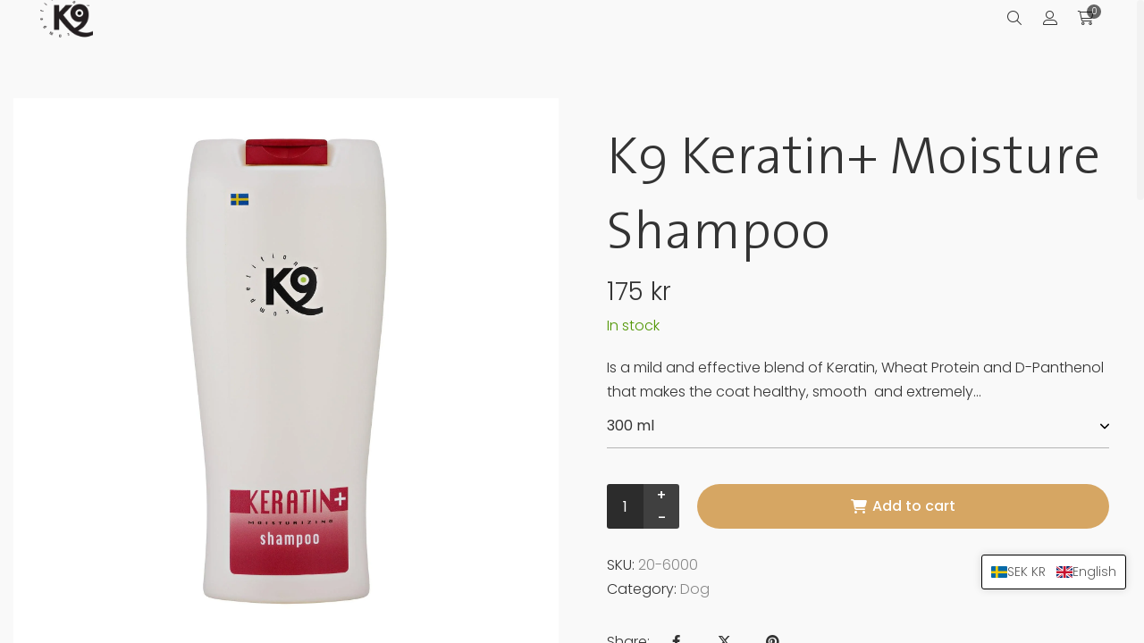

--- FILE ---
content_type: text/css
request_url: https://k9competition.com/cdn/shop/t/2/assets/stylesheet.css?v=126568189385001220141700555142
body_size: -708
content:
@font-face {
    font-family: 'The Sans Light';
    src: url('TheSansLight-Plain.woff2') format('woff2'),
        url('TheSansLight-Plain.woff') format('woff');
    font-weight: 300;
    font-style: normal;
    font-display: swap;
}



--- FILE ---
content_type: text/css
request_url: https://k9competition.com/cdn/shop/t/2/assets/helper.css?v=95313108843674581741700555142
body_size: 12833
content:
.clear{clear:both!important;display:block!important}.clear:after{content:"";display:table;clear:both}.display-none{display:none!important}.block,.display-block{display:block!important}.inline-block,.display-inline-block{display:inline-block!important}.display-flex{display:flex!important;display:-ms-flexbox!important}.position-unset{position:unset!important}.position-relative{position:relative!important}.position-absolute{position:absolute!important}.position-static{position:static!important}.overflow-visible{overflow:visible!important}.overflow-hidden{overflow:hidden!important}.overflow-y-hidden{overflow-y:hidden!important}.overflow-x-hidden{overflow-x:hidden!important}.overflow-auto{overflow:auto!important}.overflow-y-auto{overflow-y:auto!important}.overflow-x-auto{overflow-x:auto!important}.overflow-scroll{overflow:scroll!important}.overflow-y-scroll{overflow-y:scroll!important}.overflow-x-scroll{overflow-x:scroll!important}ul.list-styled,ul.styled-list,ul.tt-list{margin:0;padding:0;list-style:none}ul.tt-list>li{margin-bottom:5px}.z-index-1{z-index:1!important}.z-index-2{z-index:2!important}.z-index-3{z-index:3!important}.z-index-4{z-index:4!important}.z-index-5{z-index:5!important}.z-index-6{z-index:6!important}.z-index-7{z-index:7!important}.z-index-8{z-index:8!important}.z-index-9{z-index:9!important}.z-index-full{z-index:99999!important}.tt-cover:before{position:absolute;display:block;content:"";top:0;left:0;right:0;bottom:0;width:100%;height:100%;z-index:99999}[class*=cover-opacity-]:before{position:absolute;display:block;content:"";top:0;left:0;bottom:0;right:0;background-color:#040404;z-index:1;opacity:0}.cover-opacity-0:before{opacity:0}.cover-opacity-0-5:before{opacity:.05}.cover-opacity-1:before{opacity:.1}.cover-opacity-1-5:before{opacity:.15}.cover-opacity-2:before{opacity:.2}.cover-opacity-2-5:before{opacity:.25}.cover-opacity-3:before{opacity:.3}.cover-opacity-3-5:before{opacity:.35}.cover-opacity-4:before{opacity:.4}.cover-opacity-4-5:before{opacity:.45}.cover-opacity-5:before{opacity:.5}.cover-opacity-5-5:before{opacity:.55}.cover-opacity-6:before{opacity:.6}.cover-opacity-6-5:before{opacity:.65}.cover-opacity-7:before{opacity:.7}.cover-opacity-7-5:before{opacity:.75}.cover-opacity-8:before{opacity:.8}.cover-opacity-8-5:before{opacity:.85}.cover-opacity-9:before{opacity:.9}.cover-opacity-9-5:before{opacity:.95}.hide{display:none!important}@media (max-width: 1024px){.hide-from-lg{display:none!important}}@media (max-width: 991px){.hide-from-md{display:none!important}}@media (max-width: 767px){.hide-from-sm{display:none!important}}@media (max-width: 479px){.hide-from-xs{display:none!important}}@media (min-width: 1200px){.hide-to-xl{display:none!important}}@media (min-width: 1025px){.hide-to-lg{display:none!important}}@media (min-width: 992px){.hide-to-md{display:none!important}}@media (min-width: 768px){.hide-to-sm{display:none!important}}@media (min-width: 480px){.hide-to-xs{display:none!important}}body.is-mobile .hide-from-mobile{display:none!important}body:not(.is-mobile) .hide-to-mobile{display:none!important}.no-bg-image{background:none!important}.bg-image{background-repeat:no-repeat;background-position:50% 50%;-webkit-background-size:cover;background-size:cover}.bg-image-fixed{background-attachment:fixed;background-position:50% 50%;-webkit-background-size:cover;background-size:cover;transform:none!important}.bg-image-pattern{background-repeat:repeat!important;-webkit-background-size:inherit!important;background-size:inherit!important}.font-alter{font-family:"Noto Serif JP",serif!important}.font-italic,.italic{font-style:italic!important}.font-normal{font-weight:400!important;font-style:normal!important}.font-bold,.font-strong,.bold{font-weight:700!important}.font-100{font-weight:100!important}.font-200{font-weight:200!important}.font-300{font-weight:300!important}.font-400{font-weight:400!important}.font-500{font-weight:500!important}.font-600{font-weight:600!important}.font-700{font-weight:700!important}.font-800{font-weight:800!important}.font-900{font-weight:900!important}.text-lg{font-size:calc(100% + .2vw)!important}.text-lg p,p.text-lg{margin-bottom:3.5%!important}.text-xlg{font-size:calc(100% + .4vw)!important}.text-xlg p,p.text-xlg{margin-bottom:4.5%!important}.text-xxlg{font-size:calc(100% + .7vw)!important}.text-xxlg p,p.text-xxlg{margin-bottom:5.5%!important}.text-xxxlg{font-size:calc(100% + 1vw)!important}.text-xxxlg p,p.text-xxxlg{margin-bottom:6.5%!important}.letter-spacing-0{letter-spacing:0!important}.letter-spacing-1{letter-spacing:1px!important}.letter-spacing-2{letter-spacing:2px!important}.letter-spacing-3{letter-spacing:3px!important}.letter-spacing-4{letter-spacing:4px!important}.letter-spacing-5{letter-spacing:5px!important}.letter-spacing-6{letter-spacing:6px!important}.letter-spacing-7{letter-spacing:7px!important}.letter-spacing-8{letter-spacing:8px!important}.letter-spacing-9{letter-spacing:9px!important}.letter-spacing-10{letter-spacing:10px!important}.letter-spacing-11{letter-spacing:11px!important}.letter-spacing-12{letter-spacing:12px!important}.letter-spacing-13{letter-spacing:13px!important}.letter-spacing-14{letter-spacing:14px!important}.letter-spacing-15{letter-spacing:15px!important}.text-normal{text-transform:none!important;letter-spacing:0!important}.text-align-unset{text-align:unset!important}.text-center{text-align:center!important}.text-left{text-align:left!important}.text-right{text-align:right!important}@media (max-width: 1024px){.text-center-from-xlg{text-align:center!important}.text-left-from-xlg{text-align:left!important}.text-right-from-xlg{text-align:right!important}}@media (max-width: 991px){.text-center-from-lg{text-align:center!important}.text-left-from-lg{text-align:left!important}.text-right-from-lg{text-align:right!important}}@media (max-width: 767px){.text-center-from-md{text-align:center!important}.text-left-from-md{text-align:left!important}.text-right-from-md{text-align:right!important}}@media (max-width: 479px){.text-center-from-sm{text-align:center!important}.text-left-from-sm{text-align:left!important}.text-right-from-sm{text-align:right!important}}@media (min-width: 1025px){.text-center-to-xlg{text-align:center!important}.text-left-to-xlg{text-align:left!important}.text-right-to-xlg{text-align:right!important}}@media (min-width: 992px){.text-center-to-lg{text-align:center!important}.text-left-to-lg{text-align:left!important}.text-right-to-lg{text-align:right!important}}@media (min-width: 768px){.text-center-to-md{text-align:center!important}.text-left-to-md{text-align:left!important}.text-right-to-md{text-align:right!important}}@media (min-width: 480px){.text-center-to-sm{text-align:center!important}.text-left-to-sm{text-align:left!important}.text-right-to-sm{text-align:right!important}}.text-uppercase{text-transform:uppercase!important}.text-lowercase{text-transform:lowercase!important}.text-capitalize{text-transform:capitalize!important}.text-no-transform{text-transform:none!important}.hover-opacity{transition:all .2s ease-in-out!important}.hover-opacity:hover{opacity:.8!important}.hover-zoom{transition:all .3s ease-in-out!important}.hover-zoom:hover{transform:scale(1.05)}.hover-hop{transition:all .3s ease-in-out!important}.hover-hop:hover{transform:translateY(-10px)!important}.hover-shadow{transition:all .3s ease-in-out!important}.hover-shadow:hover{box-shadow:0 24px 20px -20px #0009}.width-auto{width:auto!important}.full-width{width:100%!important}.min-width{min-width:100%!important}.min-width-100{min-width:100px!important}.min-width-150{min-width:150px!important}.min-width-200{min-width:200px!important}.min-width-250{min-width:250px!important}.min-width-300{min-width:300px!important}.min-width-350{min-width:350px!important}.min-width-400{min-width:400px!important}.min-width-450{min-width:450px!important}.min-width-500{min-width:500px!important}.min-width-550{min-width:550px!important}.min-width-600{min-width:600px!important}.min-width-650{min-width:650px!important}.min-width-700{min-width:700px!important}.min-width-750{min-width:750px!important}.min-width-800{min-width:800px!important}.min-width-850{min-width:850px!important}.min-width-900{min-width:900px!important}.min-width-950{min-width:950px!important}.min-width-1000{min-width:1000px!important}.min-width-1050{min-width:1050px!important}.min-width-1100{min-width:1100px!important}.min-width-1150{min-width:1150px!important}.min-width-1170{min-width:1170px!important}.min-width-1200{min-width:1200px!important}.min-width-1250{min-width:1250px!important}.min-width-1300{min-width:1300px!important}.min-width-1350{min-width:1350px!important}.min-width-1400{min-width:1400px!important}.min-width-1450{min-width:1450px!important}.min-width-1500{min-width:1500px!important}.min-width-1550{min-width:1550px!important}.min-width-1600{min-width:1600px!important}.max-width{max-width:100%!important}.max-width-100{max-width:100px!important}.max-width-150{max-width:150px!important}.max-width-200{max-width:200px!important}.max-width-250{max-width:250px!important}.max-width-300{max-width:300px!important}.max-width-350{max-width:350px!important}.max-width-400{max-width:400px!important}.max-width-450{max-width:450px!important}.max-width-500{max-width:500px!important}.max-width-550{max-width:550px!important}.max-width-600{max-width:600px!important}.max-width-650{max-width:650px!important}.max-width-700{max-width:700px!important}.max-width-750{max-width:750px!important}.max-width-800{max-width:800px!important}.max-width-850{max-width:850px!important}.max-width-900{max-width:900px!important}.max-width-950{max-width:950px!important}.max-width-1000{max-width:1000px!important}.max-width-1050{max-width:1050px!important}.max-width-1100{max-width:1100px!important}.max-width-1150{max-width:1150px!important}.max-width-1170{max-width:1170px!important}.max-width-1200{max-width:1200px!important}.max-width-1250{max-width:1250px!important}.max-width-1300{max-width:1300px!important}.max-width-1350{max-width:1350px!important}.max-width-1400{max-width:1400px!important}.max-width-1450{max-width:1450px!important}.max-width-1500{max-width:1500px!important}.max-width-1550{max-width:1550px!important}.max-width-1600{max-width:1600px!important}.max-width-1650{max-width:1650px!important}.max-width-1700{max-width:1700px!important}.max-width-1750{max-width:1750px!important}.max-width-1800{max-width:1800px!important}.max-width-1850{max-width:1850px!important}.max-width-1900{max-width:1900px!important}.max-width-1950{max-width:1950px!important}.max-width-2000{max-width:2000px!important}.max-width-2050{max-width:2050px!important}.max-width-2100{max-width:2100px!important}.max-width-2150{max-width:2150px!important}.max-width-2200{max-width:2200px!important}.max-width-2250{max-width:2250px!important}.max-width-2300{max-width:2300px!important}.max-width-2350{max-width:2350px!important}.max-width-2400{max-width:2400px!important}.max-width-2450{max-width:2450px!important}.max-width-2500{max-width:2500px!important}.max-width-2550{max-width:2550px!important}.max-width-2600{max-width:2600px!important}.max-width-2650{max-width:2650px!important}.max-width-2700{max-width:2700px!important}.max-width-2750{max-width:2750px!important}.max-width-2800{max-width:2800px!important}.max-width-2850{max-width:2850px!important}.max-width-2900{max-width:2900px!important}.max-width-2950{max-width:2950px!important}.max-width-3000{max-width:3000px!important}.full-height{height:100%!important}@media (min-width: 1025px){.full-height-vh{height:100vh;min-height:100vh}body.header-fixed-top-on .full-height-vh{height:calc(100vh - 80px);min-height:calc(100vh - 80px)}}@media (max-width: 1024px){.full-height-vh-m{height:calc(100vh - 64px);min-height:calc(100vh - 64px)}body.header-show-hide-on-scroll-on.page-header-on .full-height-vh-m{height:100vh;min-height:100vh}}.height-vh-5{height:5vh!important;min-height:5vh!important}.height-vh-10{height:10vh!important;min-height:10vh!important}.height-vh-15{height:15vh!important;min-height:15vh!important}.height-vh-20{height:20vh!important;min-height:20vh!important}.height-vh-25{height:25vh!important;min-height:25vh!important}.height-vh-30{height:30vh!important;min-height:30vh!important}.height-vh-35{height:35vh!important;min-height:35vh!important}.height-vh-40{height:40vh!important;min-height:40vh!important}.height-vh-45{height:45vh!important;min-height:45vh!important}.height-vh-50{height:50vh!important;min-height:50vh!important}.height-vh-55{height:55vh!important;min-height:55vh!important}.height-vh-60{height:60vh!important;min-height:60vh!important}.height-vh-65{height:65vh!important;min-height:65vh!important}.height-vh-70{height:70vh!important;min-height:70vh!important}.height-vh-75{height:75vh!important;min-height:75vh!important}.height-vh-80{height:80vh!important;min-height:80vh!important}.height-vh-85{height:85vh!important;min-height:85vh!important}.height-vh-90{height:90vh!important;min-height:90vh!important}.height-vh-95{height:95vh!important;min-height:95vh!important}.height-10,.height-20{height:20px}.height-30{height:30px}.height-40{height:40px}.height-50{height:50px}.height-60{height:60px}.height-70{height:70px}.height-80{height:80px}.height-90{height:90px}.height-100{height:100px}.height-110{height:110px}.height-120{height:120px}.height-130{height:130px}.height-140{height:140px}.height-150{height:150px}.height-160{height:160px}.height-170{height:170px}.height-180{height:180px}.height-190{height:190px}.height-200{height:200px}.min-height-50{min-height:50px!important}.min-height-100{min-height:100px!important}.min-height-150{min-height:150px!important}.min-height-200{min-height:200px!important}.min-height-250{min-height:250px!important}.min-height-300{min-height:300px!important}.min-height-350{min-height:350px!important}.min-height-400{min-height:400px!important}.min-height-450{min-height:450px!important}.min-height-500{min-height:500px!important}.min-height-550{min-height:550px!important}.min-height-600{min-height:600px!important}.min-height-650{min-height:650px!important}.min-height-700{min-height:700px!important}.min-height-750{min-height:750px!important}.min-height-800{min-height:800px!important}.min-height-850{min-height:850px!important}.min-height-900{min-height:900px!important}.min-height-1000{min-height:1000px!important}.max-height-50{max-height:50px!important}.max-height-100{max-height:100px!important}.max-height-150{max-height:150px!important}.max-height-200{max-height:200px!important}.max-height-250{max-height:250px!important}.max-height-300{max-height:300px!important}.max-height-350{max-height:350px!important}.max-height-400{max-height:400px!important}.max-height-450{max-height:450px!important}.max-height-500{max-height:500px!important}.max-height-550{max-height:550px!important}.max-height-600{max-height:600px!important}.max-height-650{max-height:650px!important}.max-height-700{max-height:700px!important}.max-height-750{max-height:750px!important}.max-height-800{max-height:800px!important}.max-height-850{max-height:850px!important}.max-height-900{max-height:900px!important}.max-height-1000{max-height:1000px!important}.padding-height-5{padding-bottom:5%!important}.padding-height-10{padding-bottom:10%!important}.padding-height-15{padding-bottom:15%!important}.padding-height-20{padding-bottom:20%!important}.padding-height-25{padding-bottom:25%!important}.padding-height-30{padding-bottom:30%!important}.padding-height-35{padding-bottom:35%!important}.padding-height-40{padding-bottom:40%!important}.padding-height-45{padding-bottom:45%!important}.padding-height-50{padding-bottom:50%!important}.padding-height-55{padding-bottom:55%!important}.padding-height-60{padding-bottom:60%!important}.padding-height-65{padding-bottom:65%!important}.padding-height-70{padding-bottom:70%!important}.padding-height-75{padding-bottom:75%!important}.padding-height-80{padding-bottom:80%!important}.padding-height-85{padding-bottom:85%!important}.padding-height-90{padding-bottom:90%!important}.padding-height-95{padding-bottom:95%!important}.padding-height-100{padding-bottom:100%!important}.padding-height-105{padding-bottom:105%!important}.padding-height-110{padding-bottom:110%!important}.padding-height-115{padding-bottom:115%!important}.padding-height-120{padding-bottom:120%!important}.padding-height-125{padding-bottom:125%!important}.padding-height-130{padding-bottom:130%!important}.padding-height-135{padding-bottom:135%!important}.padding-height-140{padding-bottom:140%!important}.padding-height-145{padding-bottom:145%!important}.padding-height-150{padding-bottom:150%!important}.align-center{position:absolute!important;top:50%!important;bottom:auto!important;left:50%!important;right:auto!important;transform:translate(-50%,-50%)!important}.vertical-align-center{position:absolute!important;top:50%!important;bottom:auto!important;transform:translateY(-50%)!important}.horisontal-align-center{position:absolute!important;left:50%!important;right:auto!important;transform:translate(-50%)!important}.text-main,.text-primary{color:#4c2122!important}a.text-primary:focus,a.text-primary:hover{color:#4c2122!important;opacity:.8!important}.text-secondary{color:#6c757d!important}.text-white{color:#fff!important}.text-gray{color:#333!important}.text-gray-2{color:#ccc!important}.text-gray-3{color:#ddd!important}.text-dark{color:#272727!important}.text-dark-2{color:#444!important}.text-dark-3{color:#666!important}.text-green{color:#0bc35b!important}.text-blue{color:#1fbce2!important}.text-yellow{color:#ffe800!important}.text-red{color:#fd2b2b!important}.text-brown{color:#a56e00!important}.text-purple{color:#ac0af3!important}.text-pink{color:#f12765!important}.text-muted{color:#888!important}a.tt-link{background-repeat:no-repeat;background-image:-o-linear-gradient(transparent calc(100% - 1px),currentColor 1px);background-image:linear-gradient(transparent calc(100% - 1px),currentColor 1px);background-image:-ms-linear-gradient(transparent 100%,currentColor 1px);transition:.6s cubic-bezier(.215,.61,.355,1)!important;background-size:0 100%;border:none;opacity:1}a.tt-link:hover,a.tt-link:focus{background-size:100% 100%;opacity:1}a.tt-link-2{color:currentColor;opacity:1;border-bottom:1px dotted}a.tt-link-2:hover,a.tt-link-2:focus{color:currentColor;opacity:.8}a.link-main{color:#4c2122!important}a.link-white{color:#fff!important}a.link-gray{color:#888!important}a.link-gray-2{color:#ccc!important}a.link-gray-3{color:#ddd!important}a.link-dark{color:#272727!important}a.link-dark-2{color:#444!important}a.link-dark-3{color:#666!important}a.link-green{color:#0bc35b!important}a.link-blue{color:#3042b3!important}a.link-yellow{color:#ffe800!important}a.link-red{color:#fd2b2b!important}a.link-brown{color:#a56e00!important}a.link-purple{color:#ac0af3!important}a.link-pink{color:#f12765!important}a.link-main:hover,a.link-white:hover,a.link-gray:hover,a.link-gray-2:hover,a.link-gray-3:hover,a.link-dark:hover,a.link-dark-2:hover,a.link-dark-3:hover,a.link-green:hover,a.link-blue:hover,a.link-yellow:hover,a.link-red:hover,a.link-brown:hover,a.link-purple:hover,a.link-pink:hover{opacity:.8!important}.bg-main,.bg-primary{background-color:#4c2122!important}.bg-secondary{background-color:#6c757d!important}.bg-white{background-color:#fff!important}.bg-white-accent-1{background-color:#ffffff03!important}.bg-white-accent-2{background-color:#ffffff05!important}.bg-white-accent-3{background-color:#ffffff08!important}.bg-white-accent-4{background-color:#ffffff0a!important}.bg-white-accent-5{background-color:#ffffff0d!important}.bg-white-accent-6{background-color:#ffffff0f!important}.bg-white-accent-7{background-color:#ffffff12!important}.bg-white-accent-8{background-color:#ffffff14!important}.bg-white-accent-9{background-color:#ffffff17!important}.bg-white-accent-10{background-color:#ffffff1a!important}.bg-black{background-color:#000!important}.bg-dark{background-color:#111!important}.bg-dark-2{background-color:#181818!important}.bg-dark-3{background-color:#282828!important}.bg-dark-4{background-color:#383838!important}.bg-dark-accent-1{background-color:#00000003!important}.bg-dark-accent-2{background-color:#00000005!important}.bg-dark-accent-3{background-color:#00000008!important}.bg-dark-accent-4{background-color:#0000000a!important}.bg-dark-accent-5{background-color:#0000000d!important}.bg-dark-accent-6{background-color:#0000000f!important}.bg-dark-accent-7{background-color:#00000012!important}.bg-dark-accent-8{background-color:#00000014!important}.bg-dark-accent-9{background-color:#00000017!important}.bg-dark-accent-10{background-color:#0000001a!important}.bg-gray{background-color:#dadbdc!important}.bg-gray-2{background-color:#eaeaea!important}.bg-gray-3{background-color:#f3f3f3!important}.bg-green{background-color:#00ef68!important}.bg-green-2{background-color:#91f8be!important}.bg-green-3{background-color:#e3f5eb!important}.bg-blue{background-color:#3042b3!important}.bg-blue-2{background-color:#becfe7!important}.bg-blue-3{background-color:#e4e6f5!important}.bg-yellow{background-color:#ffe800!important}.bg-yellow-2{background-color:#fff69e!important}.bg-yellow-3{background-color:#f9f8e5!important}.bg-red{background-color:#fd2b2b!important}.bg-red-2{background-color:#fd6666!important}.bg-red-3{background-color:#ffe0e0!important}.bg-brown{background-color:#291d02!important}.bg-brown-2{background-color:#5d481a!important}.bg-brown-3{background-color:#e4ba5c!important}.bg-purple{background-color:#a900f3!important}.bg-purple-2{background-color:#c359f2!important}.bg-purple-3{background-color:#f0d1fe!important}.bg-pink{background-color:#f12765!important}.bg-pink-2{background-color:#f6749c!important}.bg-pink-3{background-color:#feebf1!important}.no-rounded,.no-radius{border-radius:0!important}.rounded{border-radius:3px!important}.rounded-2x{border-radius:6px!important}.rounded-3x{border-radius:12px!important}.rounded-4x{border-radius:20px!important}.rounded-5x{border-radius:40px!important}.rounded-full{border-radius:50%!important}.border{border:1px solid rgb(132 132 132 / 33%)!important}.border-top{border-top:1px solid rgb(132 132 132 / 33%)!important}.border-bottom{border-bottom:1px solid rgb(132 132 132 / 33%)!important}.border-left{border-left:1px solid rgb(132 132 132 / 33%)!important}.border-right{border-right:1px solid rgb(132 132 132 / 33%)!important}.no-border{border:none!important}.no-border-top{border-top:none!important}.no-border-bottom{border-bottom:none!important}.no-border-left{border-left:none!important}.no-border-right{border-right:none!important}.border-width-1{border-width:1px!important}.border-width-2{border-width:2px!important}.border-width-3{border-width:3px!important}.border-width-4{border-width:4px!important}.border-width-5{border-width:5px!important}.border-width-6{border-width:6px!important}.border-width-7{border-width:7px!important}.border-width-8{border-width:8px!important}.border-width-9{border-width:9px!important}.border-width-10{border-width:10px!important}.border-top-width-1{border-top-width:1px!important}.border-top-width-2{border-top-width:2px!important}.border-top-width-3{border-top-width:3px!important}.border-top-width-4{border-top-width:4px!important}.border-top-width-5{border-top-width:5px!important}.border-top-width-6{border-top-width:6px!important}.border-top-width-7{border-top-width:7px!important}.border-top-width-8{border-top-width:8px!important}.border-top-width-9{border-top-width:9px!important}.border-top-width-10{border-top-width:10px!important}.border-bottom-width-1{border-bottom-width:1px!important}.border-bottom-width-2{border-bottom-width:2px!important}.border-bottom-width-3{border-bottom-width:3px!important}.border-bottom-width-4{border-bottom-width:4px!important}.border-bottom-width-5{border-bottom-width:5px!important}.border-bottom-width-6{border-bottom-width:6px!important}.border-bottom-width-7{border-bottom-width:7px!important}.border-bottom-width-8{border-bottom-width:8px!important}.border-bottom-width-9{border-bottom-width:9px!important}.border-bottom-width-10{border-bottom-width:10px!important}.border-left-width-1{border-left-width:1px!important}.border-left-width-2{border-left-width:2px!important}.border-left-width-3{border-left-width:3px!important}.border-left-width-4{border-left-width:4px!important}.border-left-width-5{border-left-width:5px!important}.border-left-width-6{border-left-width:6px!important}.border-left-width-7{border-left-width:7px!important}.border-left-width-8{border-left-width:8px!important}.border-left-width-9{border-left-width:9px!important}.border-left-width-10{border-left-width:10px!important}.border-right-width-1{border-right-width:1px!important}.border-right-width-2{border-right-width:2px!important}.border-right-width-3{border-right-width:3px!important}.border-right-width-4{border-right-width:4px!important}.border-right-width-5{border-right-width:5px!important}.border-right-width-6{border-right-width:6px!important}.border-right-width-7{border-right-width:7px!important}.border-right-width-8{border-right-width:8px!important}.border-right-width-9{border-right-width:9px!important}.border-right-width-10{border-right-width:10px!important}.border-solid{border-style:solid!important}.border-top-solid{border-top-style:solid!important}.border-bottom-solid{border-bottom-style:solid!important}.border-left-solid{border-left-style:solid!important}.border-right-solid{border-right-style:solid!important}.border-dashed{border-style:dashed!important}.border-top-dashed{border-top-style:dashed!important}.border-bottom-dashed{border-bottom-style:dashed!important}.border-left-dashed{border-left-style:dashed!important}.border-right-dashed{border-right-style:dashed!important}.border-dotted{border-style:dotted!important}.border-top-dotted{border-top-style:dotted!important}.border-bottom-dotted{border-bottom-style:dotted!important}.border-left-dotted{border-left-style:dotted!important}.border-right-dotted{border-right-style:dotted!important}.border-double{border-style:double!important}.border-top-double{border-top-style:double!important}.border-bottom-double{border-bottom-style:double!important}.border-left-double{border-left-style:double!important}.border-right-double{border-right-style:double!important}.border-groove{border-style:groove!important}.border-top-groove{border-top-style:groove!important}.border-bottom-groove{border-bottom-style:groove!important}.border-left-groove{border-left-style:groove!important}.border-right-groove{border-right-style:groove!important}.border-inset{border-style:inset!important}.border-top-inset{border-top-style:inset!important}.border-bottom-inset{border-bottom-style:inset!important}.border-left-inset{border-left-style:inset!important}.border-right-inset{border-right-style:inset!important}.border-outset{border-style:outset!important}.border-top-outset{border-top-style:outset!important}.border-bottom-outset{border-bottom-style:outset!important}.border-left-outset{border-left-style:outset!important}.border-right-outset{border-right-style:outset!important}.border-main{border-color:#4c2122!important}.border-top-main{border-top-color:#4c2122!important}.border-bottom-main{border-bottom-color:#4c2122!important}.border-left-main{border-left-color:#4c2122!important}.border-right-main{border-right-color:#4c2122!important}.border-white{border-color:#fff!important}.border-top-white{border-top-color:#fff!important}.border-bottom-white{border-bottom-color:#fff!important}.border-left-white{border-left-color:#fff!important}.border-right-white{border-right-color:#fff!important}.border-gray{border-color:#a4aaad!important}.border-gray-2{border-color:#d1d5d6!important}.border-gray-3{border-color:#eee!important}.border-top-gray{border-top-color:#999!important}.border-bottom-gray{border-bottom-color:#999!important}.border-left-gray{border-left-color:#999!important}.border-right-gray{border-right-color:#999!important}.border-dark{border-color:#141414!important}.border-dark-2{border-color:#44484c!important}.border-dark-3{border-color:#333!important}.border-top-dark{border-top-color:#141414!important}.border-top-dark-2{border-top-color:#44484c!important}.border-top-dark-3{border-top-color:#333!important}.border-bottom-dark{border-bottom-color:#141414!important}.border-bottom-dark-2{border-bottom-color:#44484c!important}.border-bottom-dark-3{border-bottom-color:#333!important}.border-left-dark{border-left-color:#141414!important}.border-left-dark-2{border-left-color:#44484c!important}.border-left-dark-3{border-left-color:#333!important}.border-right-dark{border-right-color:#141414!important}.border-right-dark-2{border-right-color:#44484c!important}.border-right-dark-3{border-right-color:#333!important}.border-green{border-color:#5fc11b!important}.border-top-green{border-top-color:#5fc11b!important}.border-bottom-green{border-bottom-color:#5fc11b!important}.border-left-green{border-left-color:#5fc11b!important}.border-right-green{border-right-color:#5fc11b!important}.border-blue{border-color:#3067b3!important}.border-top-blue{border-top-color:#3067b3!important}.border-bottom-blue{border-bottom-color:#3067b3!important}.border-left-blue{border-left-color:#3067b3!important}.border-right-blue{border-right-color:#3067b3!important}.border-yellow{border-color:#ffcd00!important}.border-top-yellow{border-top-color:#ffcd00!important}.border-bottom-yellow{border-bottom-color:#ffcd00!important}.border-left-yellow{border-left-color:#ffcd00!important}.border-right-yellow{border-right-color:#ffcd00!important}.border-red{border-color:#fd2b2b!important}.border-top-red{border-top-color:#fd2b2b!important}.border-bottom-red{border-bottom-color:#fd2b2b!important}.border-left-red{border-left-color:#fd2b2b!important}.border-right-red{border-right-color:#fd2b2b!important}.border-brown{border-color:#a08650!important}.border-top-brown{border-top-color:#a08650!important}.border-bottom-brown{border-bottom-color:#a08650!important}.border-left-brown{border-left-color:#a08650!important}.border-right-brown{border-right-color:#a08650!important}.border-purple{border-color:#ac0af3!important}.border-top-purple{border-top-color:#ac0af3!important}.border-bottom-purple{border-bottom-color:#ac0af3!important}.border-left-purple{border-left-color:#ac0af3!important}.border-right-purple{border-right-color:#ac0af3!important}.border-pink{border-color:#e82d66!important}.border-top-pink{border-top-color:#e82d66!important}.border-bottom-pink{border-bottom-color:#e82d66!important}.border-left-pink{border-left-color:#e82d66!important}.border-right-pink{border-right-color:#e82d66!important}.border-transparent{border-color:transparent!important}.border-top-transparent{border-top-color:transparent!important}.border-bottom-transparent{border-bottom-color:transparent!important}.border-left-transparent{border-left-color:transparent!important}.border-right-transparent{border-right-color:transparent!important}.padding-5{padding:5px!important}.padding-10{padding:10px!important}.padding-15{padding:15px!important}.padding-20{padding:20px!important}.padding-25{padding:25px!important}.padding-30{padding:30px!important}.padding-35{padding:35px!important}.padding-40{padding:40px!important}.padding-45{padding:45px!important}.padding-50{padding:50px!important}.padding-55{padding:55px!important}.padding-60{padding:60px!important}.padding-65{padding:65px!important}.padding-70{padding:70px!important}.padding-75{padding:75px!important}.padding-80{padding:80px!important}.padding-85{padding:85px!important}.padding-100{padding:80px!important}.padding-105{padding:105px!important}.padding-110{padding:110px!important}.padding-115{padding:115px!important}.padding-120{padding:120px!important}.padding-125{padding:125px!important}.padding-130{padding:130px!important}.padding-135{padding:135px!important}.padding-140{padding:140px!important}.padding-145{padding:145px!important}.padding-150{padding:150px!important}.padding-155{padding:155px!important}.padding-160{padding:160px!important}.padding-165{padding:165px!important}.padding-170{padding:170px!important}.padding-175{padding:175px!important}.padding-180{padding:180px!important}.padding-185{padding:185px!important}.padding-190{padding:190px!important}.padding-195{padding:195px!important}.padding-200{padding:200px!important}.padding-top-5{padding-top:5px!important}.padding-top-10{padding-top:10px!important}.padding-top-15{padding-top:15px!important}.padding-top-20{padding-top:20px!important}.padding-top-25{padding-top:25px!important}.padding-top-30{padding-top:30px!important}.padding-top-35{padding-top:35px!important}.padding-top-40{padding-top:40px!important}.padding-top-45{padding-top:45px!important}.padding-top-50{padding-top:50px!important}.padding-top-55{padding-top:55px!important}.padding-top-60{padding-top:60px!important}.padding-top-65{padding-top:65px!important}.padding-top-70{padding-top:70px!important}.padding-top-75{padding-top:75px!important}.padding-top-80{padding-top:80px!important}.padding-top-85{padding-top:85px!important}.padding-top-100{padding-top:100px!important}.padding-top-105{padding-top:105px!important}.padding-top-110{padding-top:110px!important}.padding-top-115{padding-top:115px!important}.padding-top-120{padding-top:120px!important}.padding-top-125{padding-top:125px!important}.padding-top-130{padding-top:130px!important}.padding-top-135{padding-top:135px!important}.padding-top-140{padding-top:140px!important}.padding-top-145{padding-top:145px!important}.padding-top-150{padding-top:150px!important}.padding-top-155{padding-top:155px!important}.padding-top-160{padding-top:160px!important}.padding-top-165{padding-top:165px!important}.padding-top-170{padding-top:170px!important}.padding-top-175{padding-top:175px!important}.padding-top-180{padding-top:180px!important}.padding-top-185{padding-top:185px!important}.padding-top-190{padding-top:190px!important}.padding-top-195{padding-top:195px!important}.padding-top-200{padding-top:200px!important}.padding-bottom-5{padding-bottom:5px!important}.padding-bottom-10{padding-bottom:10px!important}.padding-bottom-15{padding-bottom:15px!important}.padding-bottom-20{padding-bottom:20px!important}.padding-bottom-25{padding-bottom:25px!important}.padding-bottom-30{padding-bottom:30px!important}.padding-bottom-35{padding-bottom:35px!important}.padding-bottom-40{padding-bottom:40px!important}.padding-bottom-45{padding-bottom:45px!important}.padding-bottom-50{padding-bottom:50px!important}.padding-bottom-55{padding-bottom:55px!important}.padding-bottom-60{padding-bottom:60px!important}.padding-bottom-65{padding-bottom:65px!important}.padding-bottom-70{padding-bottom:70px!important}.padding-bottom-75{padding-bottom:75px!important}.padding-bottom-80{padding-bottom:80px!important}.padding-bottom-85{padding-bottom:85px!important}.padding-bottom-100{padding-bottom:100px!important}.padding-bottom-105{padding-bottom:105px!important}.padding-bottom-110{padding-bottom:110px!important}.padding-bottom-115{padding-bottom:115px!important}.padding-bottom-120{padding-bottom:120px!important}.padding-bottom-125{padding-bottom:125px!important}.padding-bottom-130{padding-bottom:130px!important}.padding-bottom-135{padding-bottom:135px!important}.padding-bottom-140{padding-bottom:140px!important}.padding-bottom-145{padding-bottom:145px!important}.padding-bottom-150{padding-bottom:150px!important}.padding-bottom-155{padding-bottom:155px!important}.padding-bottom-160{padding-bottom:160px!important}.padding-bottom-165{padding-bottom:165px!important}.padding-bottom-170{padding-bottom:170px!important}.padding-bottom-175{padding-bottom:175px!important}.padding-bottom-180{padding-bottom:180px!important}.padding-bottom-185{padding-bottom:185px!important}.padding-bottom-190{padding-bottom:190px!important}.padding-bottom-195{padding-bottom:195px!important}.padding-bottom-200{padding-bottom:200px!important}.padding-left-5{padding-left:5px!important}.padding-left-10{padding-left:10px!important}.padding-left-15{padding-left:15px!important}.padding-left-20{padding-left:20px!important}.padding-left-25{padding-left:25px!important}.padding-left-30{padding-left:30px!important}.padding-left-35{padding-left:35px!important}.padding-left-40{padding-left:40px!important}.padding-left-45{padding-left:45px!important}.padding-left-50{padding-left:50px!important}.padding-left-55{padding-left:55px!important}.padding-left-60{padding-left:60px!important}.padding-left-65{padding-left:65px!important}.padding-left-70{padding-left:70px!important}.padding-left-75{padding-left:75px!important}.padding-left-80{padding-left:80px!important}.padding-left-85{padding-left:85px!important}.padding-left-100{padding-left:100px!important}.padding-left-105{padding-left:105px!important}.padding-left-110{padding-left:110px!important}.padding-left-115{padding-left:115px!important}.padding-left-120{padding-left:120px!important}.padding-left-125{padding-left:125px!important}.padding-left-130{padding-left:130px!important}.padding-left-135{padding-left:135px!important}.padding-left-140{padding-left:140px!important}.padding-left-145{padding-left:145px!important}.padding-left-150{padding-left:150px!important}.padding-left-155{padding-left:155px!important}.padding-left-160{padding-left:160px!important}.padding-left-165{padding-left:165px!important}.padding-left-170{padding-left:170px!important}.padding-left-175{padding-left:175px!important}.padding-left-180{padding-left:180px!important}.padding-left-185{padding-left:185px!important}.padding-left-190{padding-left:190px!important}.padding-left-195{padding-left:195px!important}.padding-left-200{padding-left:200px!important}.padding-right-5{padding-right:5px!important}.padding-right-10{padding-right:10px!important}.padding-right-15{padding-right:15px!important}.padding-right-20{padding-right:20px!important}.padding-right-25{padding-right:25px!important}.padding-right-30{padding-right:30px!important}.padding-right-35{padding-right:35px!important}.padding-right-40{padding-right:40px!important}.padding-right-45{padding-right:45px!important}.padding-right-50{padding-right:50px!important}.padding-right-55{padding-right:55px!important}.padding-right-60{padding-right:60px!important}.padding-right-65{padding-right:65px!important}.padding-right-70{padding-right:70px!important}.padding-right-75{padding-right:75px!important}.padding-right-80{padding-right:80px!important}.padding-right-85{padding-right:85px!important}.padding-right-100{padding-right:100px!important}.padding-right-105{padding-right:105px!important}.padding-right-110{padding-right:110px!important}.padding-right-115{padding-right:115px!important}.padding-right-120{padding-right:120px!important}.padding-right-125{padding-right:125px!important}.padding-right-130{padding-right:130px!important}.padding-right-135{padding-right:135px!important}.padding-right-140{padding-right:140px!important}.padding-right-145{padding-right:145px!important}.padding-right-150{padding-right:150px!important}.padding-right-155{padding-right:155px!important}.padding-right-160{padding-right:160px!important}.padding-right-165{padding-right:165px!important}.padding-right-170{padding-right:170px!important}.padding-right-175{padding-right:175px!important}.padding-right-180{padding-right:180px!important}.padding-right-185{padding-right:185px!important}.padding-right-190{padding-right:190px!important}.padding-right-195{padding-right:195px!important}.padding-right-200{padding-right:200px!important}.padding-1-p{padding:1%!important}.padding-2-p{padding:2%!important}.padding-3-p{padding:3%!important}.padding-4-p{padding:4%!important}.padding-5-p{padding:5%!important}.padding-6-p{padding:6%!important}.padding-7-p{padding:7%!important}.padding-8-p{padding:8%!important}.padding-9-p{padding:9%!important}.padding-10-p{padding:10%!important}.padding-11-p{padding:11%!important}.padding-12-p{padding:12%!important}.padding-13-p{padding:13%!important}.padding-14-p{padding:14%!important}.padding-15-p{padding:15%!important}.padding-16-p{padding:16%!important}.padding-17-p{padding:17%!important}.padding-18-p{padding:18%!important}.padding-19-p{padding:19%!important}.padding-20-p{padding:20%!important}.padding-top-1-p{padding-top:1%!important}.padding-top-2-p{padding-top:2%!important}.padding-top-3-p{padding-top:3%!important}.padding-top-4-p{padding-top:4%!important}.padding-top-5-p{padding-top:5%!important}.padding-top-6-p{padding-top:6%!important}.padding-top-7-p{padding-top:7%!important}.padding-top-8-p{padding-top:8%!important}.padding-top-9-p{padding-top:9%!important}.padding-top-10-p{padding-top:10%!important}.padding-top-11-p{padding-top:11%!important}.padding-top-12-p{padding-top:12%!important}.padding-top-13-p{padding-top:13%!important}.padding-top-14-p{padding-top:14%!important}.padding-top-15-p{padding-top:15%!important}.padding-top-16-p{padding-top:16%!important}.padding-top-17-p{padding-top:17%!important}.padding-top-18-p{padding-top:18%!important}.padding-top-19-p{padding-top:19%!important}.padding-top-20-p{padding-top:20%!important}.padding-bottom-1-p{padding-bottom:1%!important}.padding-bottom-2-p{padding-bottom:2%!important}.padding-bottom-3-p{padding-bottom:3%!important}.padding-bottom-4-p{padding-bottom:4%!important}.padding-bottom-5-p{padding-bottom:5%!important}.padding-bottom-6-p{padding-bottom:6%!important}.padding-bottom-7-p{padding-bottom:7%!important}.padding-bottom-8-p{padding-bottom:8%!important}.padding-bottom-9-p{padding-bottom:9%!important}.padding-bottom-10-p{padding-bottom:10%!important}.padding-bottom-11-p{padding-bottom:11%!important}.padding-bottom-12-p{padding-bottom:12%!important}.padding-bottom-13-p{padding-bottom:13%!important}.padding-bottom-14-p{padding-bottom:14%!important}.padding-bottom-15-p{padding-bottom:15%!important}.padding-bottom-16-p{padding-bottom:16%!important}.padding-bottom-17-p{padding-bottom:17%!important}.padding-bottom-18-p{padding-bottom:18%!important}.padding-bottom-19-p{padding-bottom:19%!important}.padding-bottom-20-p{padding-bottom:20%!important}.padding-left-1-p{padding-left:1%!important}.padding-left-2-p{padding-left:2%!important}.padding-left-3-p{padding-left:3%!important}.padding-left-4-p{padding-left:4%!important}.padding-left-5-p{padding-left:5%!important}.padding-left-6-p{padding-left:6%!important}.padding-left-7-p{padding-left:7%!important}.padding-left-8-p{padding-left:8%!important}.padding-left-9-p{padding-left:9%!important}.padding-left-10-p{padding-left:10%!important}.padding-left-11-p{padding-left:11%!important}.padding-left-12-p{padding-left:12%!important}.padding-left-13-p{padding-left:13%!important}.padding-left-14-p{padding-left:14%!important}.padding-left-15-p{padding-left:15%!important}.padding-left-16-p{padding-left:16%!important}.padding-left-17-p{padding-left:17%!important}.padding-left-18-p{padding-left:18%!important}.padding-left-19-p{padding-left:19%!important}.padding-left-20-p{padding-left:20%!important}.padding-right-1-p{padding-right:1%!important}.padding-right-2-p{padding-right:2%!important}.padding-right-3-p{padding-right:3%!important}.padding-right-4-p{padding-right:4%!important}.padding-right-5-p{padding-right:5%!important}.padding-right-6-p{padding-right:6%!important}.padding-right-7-p{padding-right:7%!important}.padding-right-8-p{padding-right:8%!important}.padding-right-9-p{padding-right:9%!important}.padding-right-10-p{padding-right:10%!important}.padding-right-11-p{padding-right:11%!important}.padding-right-12-p{padding-right:12%!important}.padding-right-13-p{padding-right:13%!important}.padding-right-14-p{padding-right:14%!important}.padding-right-15-p{padding-right:15%!important}.padding-right-16-p{padding-right:16%!important}.padding-right-17-p{padding-right:17%!important}.padding-right-18-p{padding-right:18%!important}.padding-right-19-p{padding-right:19%!important}.padding-right-20-p{padding-right:20%!important}.no-padding{padding:0!important}.no-padding-top{padding-top:0!important}.no-padding-bottom{padding-bottom:0!important}.no-padding-left{padding-left:0!important}.no-padding-right{padding-right:0!important}@media (min-width: 576px){.padding-sm-5{padding:5px!important}.padding-sm-10{padding:10px!important}.padding-sm-15{padding:15px!important}.padding-sm-20{padding:20px!important}.padding-sm-25{padding:25px!important}.padding-sm-30{padding:30px!important}.padding-sm-35{padding:35px!important}.padding-sm-40{padding:40px!important}.padding-sm-45{padding:45px!important}.padding-sm-50{padding:50px!important}.padding-sm-55{padding:55px!important}.padding-sm-60{padding:60px!important}.padding-sm-65{padding:65px!important}.padding-sm-70{padding:70px!important}.padding-sm-75{padding:75px!important}.padding-sm-80{padding:80px!important}.padding-sm-85{padding:85px!important}.padding-sm-100{padding:80px!important}.padding-sm-105{padding:105px!important}.padding-sm-110{padding:110px!important}.padding-sm-115{padding:115px!important}.padding-sm-120{padding:120px!important}.padding-sm-125{padding:125px!important}.padding-sm-130{padding:130px!important}.padding-sm-135{padding:135px!important}.padding-sm-140{padding:140px!important}.padding-sm-145{padding:145px!important}.padding-sm-150{padding:150px!important}.padding-sm-155{padding:155px!important}.padding-sm-160{padding:160px!important}.padding-sm-165{padding:165px!important}.padding-sm-170{padding:170px!important}.padding-sm-175{padding:175px!important}.padding-sm-180{padding:180px!important}.padding-sm-185{padding:185px!important}.padding-sm-190{padding:190px!important}.padding-sm-195{padding:195px!important}.padding-sm-200{padding:200px!important}.padding-top-sm-5{padding-top:5px!important}.padding-top-sm-10{padding-top:10px!important}.padding-top-sm-15{padding-top:15px!important}.padding-top-sm-20{padding-top:20px!important}.padding-top-sm-25{padding-top:25px!important}.padding-top-sm-30{padding-top:30px!important}.padding-top-sm-35{padding-top:35px!important}.padding-top-sm-40{padding-top:40px!important}.padding-top-sm-45{padding-top:45px!important}.padding-top-sm-50{padding-top:50px!important}.padding-top-sm-55{padding-top:55px!important}.padding-top-sm-60{padding-top:60px!important}.padding-top-sm-65{padding-top:65px!important}.padding-top-sm-70{padding-top:70px!important}.padding-top-sm-75{padding-top:75px!important}.padding-top-sm-80{padding-top:80px!important}.padding-top-sm-85{padding-top:85px!important}.padding-top-sm-100{padding-top:100px!important}.padding-top-sm-105{padding-top:105px!important}.padding-top-sm-110{padding-top:110px!important}.padding-top-sm-115{padding-top:115px!important}.padding-top-sm-120{padding-top:120px!important}.padding-top-sm-125{padding-top:125px!important}.padding-top-sm-130{padding-top:130px!important}.padding-top-sm-135{padding-top:135px!important}.padding-top-sm-140{padding-top:140px!important}.padding-top-sm-145{padding-top:145px!important}.padding-top-sm-150{padding-top:150px!important}.padding-top-sm-155{padding-top:155px!important}.padding-top-sm-160{padding-top:160px!important}.padding-top-sm-165{padding-top:165px!important}.padding-top-sm-170{padding-top:170px!important}.padding-top-sm-175{padding-top:175px!important}.padding-top-sm-180{padding-top:180px!important}.padding-top-sm-185{padding-top:185px!important}.padding-top-sm-190{padding-top:190px!important}.padding-top-sm-195{padding-top:195px!important}.padding-top-sm-200{padding-top:200px!important}.padding-bottom-sm-5{padding-bottom:5px!important}.padding-bottom-sm-10{padding-bottom:10px!important}.padding-bottom-sm-15{padding-bottom:15px!important}.padding-bottom-sm-20{padding-bottom:20px!important}.padding-bottom-sm-25{padding-bottom:25px!important}.padding-bottom-sm-30{padding-bottom:30px!important}.padding-bottom-sm-35{padding-bottom:35px!important}.padding-bottom-sm-40{padding-bottom:40px!important}.padding-bottom-sm-45{padding-bottom:45px!important}.padding-bottom-sm-50{padding-bottom:50px!important}.padding-bottom-sm-55{padding-bottom:55px!important}.padding-bottom-sm-60{padding-bottom:60px!important}.padding-bottom-sm-65{padding-bottom:65px!important}.padding-bottom-sm-70{padding-bottom:70px!important}.padding-bottom-sm-75{padding-bottom:75px!important}.padding-bottom-sm-80{padding-bottom:80px!important}.padding-bottom-sm-85{padding-bottom:85px!important}.padding-bottom-sm-100{padding-bottom:100px!important}.padding-bottom-sm-105{padding-bottom:105px!important}.padding-bottom-sm-110{padding-bottom:110px!important}.padding-bottom-sm-115{padding-bottom:115px!important}.padding-bottom-sm-120{padding-bottom:120px!important}.padding-bottom-sm-125{padding-bottom:125px!important}.padding-bottom-sm-130{padding-bottom:130px!important}.padding-bottom-sm-135{padding-bottom:135px!important}.padding-bottom-sm-140{padding-bottom:140px!important}.padding-bottom-sm-145{padding-bottom:145px!important}.padding-bottom-sm-150{padding-bottom:150px!important}.padding-bottom-sm-155{padding-bottom:155px!important}.padding-bottom-sm-160{padding-bottom:160px!important}.padding-bottom-sm-165{padding-bottom:165px!important}.padding-bottom-sm-170{padding-bottom:170px!important}.padding-bottom-sm-175{padding-bottom:175px!important}.padding-bottom-sm-180{padding-bottom:180px!important}.padding-bottom-sm-185{padding-bottom:185px!important}.padding-bottom-sm-190{padding-bottom:190px!important}.padding-bottom-sm-195{padding-bottom:195px!important}.padding-bottom-sm-200{padding-bottom:200px!important}.padding-left-sm-5{padding-left:5px!important}.padding-left-sm-10{padding-left:10px!important}.padding-left-sm-15{padding-left:15px!important}.padding-left-sm-20{padding-left:20px!important}.padding-left-sm-25{padding-left:25px!important}.padding-left-sm-30{padding-left:30px!important}.padding-left-sm-35{padding-left:35px!important}.padding-left-sm-40{padding-left:40px!important}.padding-left-sm-45{padding-left:45px!important}.padding-left-sm-50{padding-left:50px!important}.padding-left-sm-55{padding-left:55px!important}.padding-left-sm-60{padding-left:60px!important}.padding-left-sm-65{padding-left:65px!important}.padding-left-sm-70{padding-left:70px!important}.padding-left-sm-75{padding-left:75px!important}.padding-left-sm-80{padding-left:80px!important}.padding-left-sm-85{padding-left:85px!important}.padding-left-sm-100{padding-left:100px!important}.padding-left-sm-105{padding-left:105px!important}.padding-left-sm-110{padding-left:110px!important}.padding-left-sm-115{padding-left:115px!important}.padding-left-sm-120{padding-left:120px!important}.padding-left-sm-125{padding-left:125px!important}.padding-left-sm-130{padding-left:130px!important}.padding-left-sm-135{padding-left:135px!important}.padding-left-sm-140{padding-left:140px!important}.padding-left-sm-145{padding-left:145px!important}.padding-left-sm-150{padding-left:150px!important}.padding-left-sm-155{padding-left:155px!important}.padding-left-sm-160{padding-left:160px!important}.padding-left-sm-165{padding-left:165px!important}.padding-left-sm-170{padding-left:170px!important}.padding-left-sm-175{padding-left:175px!important}.padding-left-sm-180{padding-left:180px!important}.padding-left-sm-185{padding-left:185px!important}.padding-left-sm-190{padding-left:190px!important}.padding-left-sm-195{padding-left:195px!important}.padding-left-sm-200{padding-left:200px!important}.padding-right-sm-5{padding-right:5px!important}.padding-right-sm-10{padding-right:10px!important}.padding-right-sm-15{padding-right:15px!important}.padding-right-sm-20{padding-right:20px!important}.padding-right-sm-25{padding-right:25px!important}.padding-right-sm-30{padding-right:30px!important}.padding-right-sm-35{padding-right:35px!important}.padding-right-sm-40{padding-right:40px!important}.padding-right-sm-45{padding-right:45px!important}.padding-right-sm-50{padding-right:50px!important}.padding-right-sm-55{padding-right:55px!important}.padding-right-sm-60{padding-right:60px!important}.padding-right-sm-65{padding-right:65px!important}.padding-right-sm-70{padding-right:70px!important}.padding-right-sm-75{padding-right:75px!important}.padding-right-sm-80{padding-right:80px!important}.padding-right-sm-85{padding-right:85px!important}.padding-right-sm-100{padding-right:100px!important}.padding-right-sm-105{padding-right:105px!important}.padding-right-sm-110{padding-right:110px!important}.padding-right-sm-115{padding-right:115px!important}.padding-right-sm-120{padding-right:120px!important}.padding-right-sm-125{padding-right:125px!important}.padding-right-sm-130{padding-right:130px!important}.padding-right-sm-135{padding-right:135px!important}.padding-right-sm-140{padding-right:140px!important}.padding-right-sm-145{padding-right:145px!important}.padding-right-sm-150{padding-right:150px!important}.padding-right-sm-155{padding-right:155px!important}.padding-right-sm-160{padding-right:160px!important}.padding-right-sm-165{padding-right:165px!important}.padding-right-sm-170{padding-right:170px!important}.padding-right-sm-175{padding-right:175px!important}.padding-right-sm-180{padding-right:180px!important}.padding-right-sm-185{padding-right:185px!important}.padding-right-sm-190{padding-right:190px!important}.padding-right-sm-195{padding-right:195px!important}.padding-right-sm-200{padding-right:200px!important}.padding-sm-1-p{padding:1%!important}.padding-sm-2-p{padding:2%!important}.padding-sm-3-p{padding:3%!important}.padding-sm-4-p{padding:4%!important}.padding-sm-5-p{padding:5%!important}.padding-sm-6-p{padding:6%!important}.padding-sm-7-p{padding:7%!important}.padding-sm-8-p{padding:8%!important}.padding-sm-9-p{padding:9%!important}.padding-sm-10-p{padding:10%!important}.padding-sm-11-p{padding:11%!important}.padding-sm-12-p{padding:12%!important}.padding-sm-13-p{padding:13%!important}.padding-sm-14-p{padding:14%!important}.padding-sm-15-p{padding:15%!important}.padding-sm-16-p{padding:16%!important}.padding-sm-17-p{padding:17%!important}.padding-sm-18-p{padding:18%!important}.padding-sm-19-p{padding:19%!important}.padding-sm-20-p{padding:20%!important}.padding-top-sm-1-p{padding-top:1%!important}.padding-top-sm-2-p{padding-top:2%!important}.padding-top-sm-3-p{padding-top:3%!important}.padding-top-sm-4-p{padding-top:4%!important}.padding-top-sm-5-p{padding-top:5%!important}.padding-top-sm-6-p{padding-top:6%!important}.padding-top-sm-7-p{padding-top:7%!important}.padding-top-sm-8-p{padding-top:8%!important}.padding-top-sm-9-p{padding-top:9%!important}.padding-top-sm-10-p{padding-top:10%!important}.padding-top-sm-11-p{padding-top:11%!important}.padding-top-sm-12-p{padding-top:12%!important}.padding-top-sm-13-p{padding-top:13%!important}.padding-top-sm-14-p{padding-top:14%!important}.padding-top-sm-15-p{padding-top:15%!important}.padding-top-sm-16-p{padding-top:16%!important}.padding-top-sm-17-p{padding-top:17%!important}.padding-top-sm-18-p{padding-top:18%!important}.padding-top-sm-19-p{padding-top:19%!important}.padding-top-sm-20-p{padding-top:20%!important}.padding-bottom-sm-1-p{padding-bottom:1%!important}.padding-bottom-sm-2-p{padding-bottom:2%!important}.padding-bottom-sm-3-p{padding-bottom:3%!important}.padding-bottom-sm-4-p{padding-bottom:4%!important}.padding-bottom-sm-5-p{padding-bottom:5%!important}.padding-bottom-sm-6-p{padding-bottom:6%!important}.padding-bottom-sm-7-p{padding-bottom:7%!important}.padding-bottom-sm-8-p{padding-bottom:8%!important}.padding-bottom-sm-9-p{padding-bottom:9%!important}.padding-bottom-sm-10-p{padding-bottom:10%!important}.padding-bottom-sm-11-p{padding-bottom:11%!important}.padding-bottom-sm-12-p{padding-bottom:12%!important}.padding-bottom-sm-13-p{padding-bottom:13%!important}.padding-bottom-sm-14-p{padding-bottom:14%!important}.padding-bottom-sm-15-p{padding-bottom:15%!important}.padding-bottom-sm-16-p{padding-bottom:16%!important}.padding-bottom-sm-17-p{padding-bottom:17%!important}.padding-bottom-sm-18-p{padding-bottom:18%!important}.padding-bottom-sm-19-p{padding-bottom:19%!important}.padding-bottom-sm-20-p{padding-bottom:20%!important}.padding-left-sm-1-p{padding-left:1%!important}.padding-left-sm-2-p{padding-left:2%!important}.padding-left-sm-3-p{padding-left:3%!important}.padding-left-sm-4-p{padding-left:4%!important}.padding-left-sm-5-p{padding-left:5%!important}.padding-left-sm-6-p{padding-left:6%!important}.padding-left-sm-7-p{padding-left:7%!important}.padding-left-sm-8-p{padding-left:8%!important}.padding-left-sm-9-p{padding-left:9%!important}.padding-left-sm-10-p{padding-left:10%!important}.padding-left-sm-11-p{padding-left:11%!important}.padding-left-sm-12-p{padding-left:12%!important}.padding-left-sm-13-p{padding-left:13%!important}.padding-left-sm-14-p{padding-left:14%!important}.padding-left-sm-15-p{padding-left:15%!important}.padding-left-sm-16-p{padding-left:16%!important}.padding-left-sm-17-p{padding-left:17%!important}.padding-left-sm-18-p{padding-left:18%!important}.padding-left-sm-19-p{padding-left:19%!important}.padding-left-sm-20-p{padding-left:20%!important}.padding-right-sm-1-p{padding-right:1%!important}.padding-right-sm-2-p{padding-right:2%!important}.padding-right-sm-3-p{padding-right:3%!important}.padding-right-sm-4-p{padding-right:4%!important}.padding-right-sm-5-p{padding-right:5%!important}.padding-right-sm-6-p{padding-right:6%!important}.padding-right-sm-7-p{padding-right:7%!important}.padding-right-sm-8-p{padding-right:8%!important}.padding-right-sm-9-p{padding-right:9%!important}.padding-right-sm-10-p{padding-right:10%!important}.padding-right-sm-11-p{padding-right:11%!important}.padding-right-sm-12-p{padding-right:12%!important}.padding-right-sm-13-p{padding-right:13%!important}.padding-right-sm-14-p{padding-right:14%!important}.padding-right-sm-15-p{padding-right:15%!important}.padding-right-sm-16-p{padding-right:16%!important}.padding-right-sm-17-p{padding-right:17%!important}.padding-right-sm-18-p{padding-right:18%!important}.padding-right-sm-19-p{padding-right:19%!important}.padding-right-sm-20-p{padding-right:20%!important}.no-padding-sm{padding:0!important}.no-padding-sm-top{padding-top:0!important}.no-padding-sm-bottom{padding-bottom:0!important}.no-padding-sm-left{padding-left:0!important}.no-padding-sm-right{padding-right:0!important}}@media (min-width: 768px){.padding-md-5{padding:5px!important}.padding-md-10{padding:10px!important}.padding-md-15{padding:15px!important}.padding-md-20{padding:20px!important}.padding-md-25{padding:25px!important}.padding-md-30{padding:30px!important}.padding-md-35{padding:35px!important}.padding-md-40{padding:40px!important}.padding-md-45{padding:45px!important}.padding-md-50{padding:50px!important}.padding-md-55{padding:55px!important}.padding-md-60{padding:60px!important}.padding-md-65{padding:65px!important}.padding-md-70{padding:70px!important}.padding-md-75{padding:75px!important}.padding-md-80{padding:80px!important}.padding-md-85{padding:85px!important}.padding-md-100{padding:80px!important}.padding-md-105{padding:105px!important}.padding-md-110{padding:110px!important}.padding-md-115{padding:115px!important}.padding-md-120{padding:120px!important}.padding-md-125{padding:125px!important}.padding-md-130{padding:130px!important}.padding-md-135{padding:135px!important}.padding-md-140{padding:140px!important}.padding-md-145{padding:145px!important}.padding-md-150{padding:150px!important}.padding-md-155{padding:155px!important}.padding-md-160{padding:160px!important}.padding-md-165{padding:165px!important}.padding-md-170{padding:170px!important}.padding-md-175{padding:175px!important}.padding-md-180{padding:180px!important}.padding-md-185{padding:185px!important}.padding-md-190{padding:190px!important}.padding-md-195{padding:195px!important}.padding-md-200{padding:200px!important}.padding-top-md-5{padding-top:5px!important}.padding-top-md-10{padding-top:10px!important}.padding-top-md-15{padding-top:15px!important}.padding-top-md-20{padding-top:20px!important}.padding-top-md-25{padding-top:25px!important}.padding-top-md-30{padding-top:30px!important}.padding-top-md-35{padding-top:35px!important}.padding-top-md-40{padding-top:40px!important}.padding-top-md-45{padding-top:45px!important}.padding-top-md-50{padding-top:50px!important}.padding-top-md-55{padding-top:55px!important}.padding-top-md-60{padding-top:60px!important}.padding-top-md-65{padding-top:65px!important}.padding-top-md-70{padding-top:70px!important}.padding-top-md-75{padding-top:75px!important}.padding-top-md-80{padding-top:80px!important}.padding-top-md-85{padding-top:85px!important}.padding-top-md-100{padding-top:100px!important}.padding-top-md-105{padding-top:105px!important}.padding-top-md-110{padding-top:110px!important}.padding-top-md-115{padding-top:115px!important}.padding-top-md-120{padding-top:120px!important}.padding-top-md-125{padding-top:125px!important}.padding-top-md-130{padding-top:130px!important}.padding-top-md-135{padding-top:135px!important}.padding-top-md-140{padding-top:140px!important}.padding-top-md-145{padding-top:145px!important}.padding-top-md-150{padding-top:150px!important}.padding-top-md-155{padding-top:155px!important}.padding-top-md-160{padding-top:160px!important}.padding-top-md-165{padding-top:165px!important}.padding-top-md-170{padding-top:170px!important}.padding-top-md-175{padding-top:175px!important}.padding-top-md-180{padding-top:180px!important}.padding-top-md-185{padding-top:185px!important}.padding-top-md-190{padding-top:190px!important}.padding-top-md-195{padding-top:195px!important}.padding-top-md-200{padding-top:200px!important}.padding-bottom-md-5{padding-bottom:5px!important}.padding-bottom-md-10{padding-bottom:10px!important}.padding-bottom-md-15{padding-bottom:15px!important}.padding-bottom-md-20{padding-bottom:20px!important}.padding-bottom-md-25{padding-bottom:25px!important}.padding-bottom-md-30{padding-bottom:30px!important}.padding-bottom-md-35{padding-bottom:35px!important}.padding-bottom-md-40{padding-bottom:40px!important}.padding-bottom-md-45{padding-bottom:45px!important}.padding-bottom-md-50{padding-bottom:50px!important}.padding-bottom-md-55{padding-bottom:55px!important}.padding-bottom-md-60{padding-bottom:60px!important}.padding-bottom-md-65{padding-bottom:65px!important}.padding-bottom-md-70{padding-bottom:70px!important}.padding-bottom-md-75{padding-bottom:75px!important}.padding-bottom-md-80{padding-bottom:80px!important}.padding-bottom-md-85{padding-bottom:85px!important}.padding-bottom-md-100{padding-bottom:100px!important}.padding-bottom-md-105{padding-bottom:105px!important}.padding-bottom-md-110{padding-bottom:110px!important}.padding-bottom-md-115{padding-bottom:115px!important}.padding-bottom-md-120{padding-bottom:120px!important}.padding-bottom-md-125{padding-bottom:125px!important}.padding-bottom-md-130{padding-bottom:130px!important}.padding-bottom-md-135{padding-bottom:135px!important}.padding-bottom-md-140{padding-bottom:140px!important}.padding-bottom-md-145{padding-bottom:145px!important}.padding-bottom-md-150{padding-bottom:150px!important}.padding-bottom-md-155{padding-bottom:155px!important}.padding-bottom-md-160{padding-bottom:160px!important}.padding-bottom-md-165{padding-bottom:165px!important}.padding-bottom-md-170{padding-bottom:170px!important}.padding-bottom-md-175{padding-bottom:175px!important}.padding-bottom-md-180{padding-bottom:180px!important}.padding-bottom-md-185{padding-bottom:185px!important}.padding-bottom-md-190{padding-bottom:190px!important}.padding-bottom-md-195{padding-bottom:195px!important}.padding-bottom-md-200{padding-bottom:200px!important}.padding-left-md-5{padding-left:5px!important}.padding-left-md-10{padding-left:10px!important}.padding-left-md-15{padding-left:15px!important}.padding-left-md-20{padding-left:20px!important}.padding-left-md-25{padding-left:25px!important}.padding-left-md-30{padding-left:30px!important}.padding-left-md-35{padding-left:35px!important}.padding-left-md-40{padding-left:40px!important}.padding-left-md-45{padding-left:45px!important}.padding-left-md-50{padding-left:50px!important}.padding-left-md-55{padding-left:55px!important}.padding-left-md-60{padding-left:60px!important}.padding-left-md-65{padding-left:65px!important}.padding-left-md-70{padding-left:70px!important}.padding-left-md-75{padding-left:75px!important}.padding-left-md-80{padding-left:80px!important}.padding-left-md-85{padding-left:85px!important}.padding-left-md-100{padding-left:100px!important}.padding-left-md-105{padding-left:105px!important}.padding-left-md-110{padding-left:110px!important}.padding-left-md-115{padding-left:115px!important}.padding-left-md-120{padding-left:120px!important}.padding-left-md-125{padding-left:125px!important}.padding-left-md-130{padding-left:130px!important}.padding-left-md-135{padding-left:135px!important}.padding-left-md-140{padding-left:140px!important}.padding-left-md-145{padding-left:145px!important}.padding-left-md-150{padding-left:150px!important}.padding-left-md-155{padding-left:155px!important}.padding-left-md-160{padding-left:160px!important}.padding-left-md-165{padding-left:165px!important}.padding-left-md-170{padding-left:170px!important}.padding-left-md-175{padding-left:175px!important}.padding-left-md-180{padding-left:180px!important}.padding-left-md-185{padding-left:185px!important}.padding-left-md-190{padding-left:190px!important}.padding-left-md-195{padding-left:195px!important}.padding-left-md-200{padding-left:200px!important}.padding-right-md-5{padding-right:5px!important}.padding-right-md-10{padding-right:10px!important}.padding-right-md-15{padding-right:15px!important}.padding-right-md-20{padding-right:20px!important}.padding-right-md-25{padding-right:25px!important}.padding-right-md-30{padding-right:30px!important}.padding-right-md-35{padding-right:35px!important}.padding-right-md-40{padding-right:40px!important}.padding-right-md-45{padding-right:45px!important}.padding-right-md-50{padding-right:50px!important}.padding-right-md-55{padding-right:55px!important}.padding-right-md-60{padding-right:60px!important}.padding-right-md-65{padding-right:65px!important}.padding-right-md-70{padding-right:70px!important}.padding-right-md-75{padding-right:75px!important}.padding-right-md-80{padding-right:80px!important}.padding-right-md-85{padding-right:85px!important}.padding-right-md-100{padding-right:100px!important}.padding-right-md-105{padding-right:105px!important}.padding-right-md-110{padding-right:110px!important}.padding-right-md-115{padding-right:115px!important}.padding-right-md-120{padding-right:120px!important}.padding-right-md-125{padding-right:125px!important}.padding-right-md-130{padding-right:130px!important}.padding-right-md-135{padding-right:135px!important}.padding-right-md-140{padding-right:140px!important}.padding-right-md-145{padding-right:145px!important}.padding-right-md-150{padding-right:150px!important}.padding-right-md-155{padding-right:155px!important}.padding-right-md-160{padding-right:160px!important}.padding-right-md-165{padding-right:165px!important}.padding-right-md-170{padding-right:170px!important}.padding-right-md-175{padding-right:175px!important}.padding-right-md-180{padding-right:180px!important}.padding-right-md-185{padding-right:185px!important}.padding-right-md-190{padding-right:190px!important}.padding-right-md-195{padding-right:195px!important}.padding-right-md-200{padding-right:200px!important}.padding-md-1-p{padding:1%!important}.padding-md-2-p{padding:2%!important}.padding-md-3-p{padding:3%!important}.padding-md-4-p{padding:4%!important}.padding-md-5-p{padding:5%!important}.padding-md-6-p{padding:6%!important}.padding-md-7-p{padding:7%!important}.padding-md-8-p{padding:8%!important}.padding-md-9-p{padding:9%!important}.padding-md-10-p{padding:10%!important}.padding-md-11-p{padding:11%!important}.padding-md-12-p{padding:12%!important}.padding-md-13-p{padding:13%!important}.padding-md-14-p{padding:14%!important}.padding-md-15-p{padding:15%!important}.padding-md-16-p{padding:16%!important}.padding-md-17-p{padding:17%!important}.padding-md-18-p{padding:18%!important}.padding-md-19-p{padding:19%!important}.padding-md-20-p{padding:20%!important}.padding-top-md-1-p{padding-top:1%!important}.padding-top-md-2-p{padding-top:2%!important}.padding-top-md-3-p{padding-top:3%!important}.padding-top-md-4-p{padding-top:4%!important}.padding-top-md-5-p{padding-top:5%!important}.padding-top-md-6-p{padding-top:6%!important}.padding-top-md-7-p{padding-top:7%!important}.padding-top-md-8-p{padding-top:8%!important}.padding-top-md-9-p{padding-top:9%!important}.padding-top-md-10-p{padding-top:10%!important}.padding-top-md-11-p{padding-top:11%!important}.padding-top-md-12-p{padding-top:12%!important}.padding-top-md-13-p{padding-top:13%!important}.padding-top-md-14-p{padding-top:14%!important}.padding-top-md-15-p{padding-top:15%!important}.padding-top-md-16-p{padding-top:16%!important}.padding-top-md-17-p{padding-top:17%!important}.padding-top-md-18-p{padding-top:18%!important}.padding-top-md-19-p{padding-top:19%!important}.padding-top-md-20-p{padding-top:20%!important}.padding-bottom-md-1-p{padding-bottom:1%!important}.padding-bottom-md-2-p{padding-bottom:2%!important}.padding-bottom-md-3-p{padding-bottom:3%!important}.padding-bottom-md-4-p{padding-bottom:4%!important}.padding-bottom-md-5-p{padding-bottom:5%!important}.padding-bottom-md-6-p{padding-bottom:6%!important}.padding-bottom-md-7-p{padding-bottom:7%!important}.padding-bottom-md-8-p{padding-bottom:8%!important}.padding-bottom-md-9-p{padding-bottom:9%!important}.padding-bottom-md-10-p{padding-bottom:10%!important}.padding-bottom-md-11-p{padding-bottom:11%!important}.padding-bottom-md-12-p{padding-bottom:12%!important}.padding-bottom-md-13-p{padding-bottom:13%!important}.padding-bottom-md-14-p{padding-bottom:14%!important}.padding-bottom-md-15-p{padding-bottom:15%!important}.padding-bottom-md-16-p{padding-bottom:16%!important}.padding-bottom-md-17-p{padding-bottom:17%!important}.padding-bottom-md-18-p{padding-bottom:18%!important}.padding-bottom-md-19-p{padding-bottom:19%!important}.padding-bottom-md-20-p{padding-bottom:20%!important}.padding-left-md-1-p{padding-left:1%!important}.padding-left-md-2-p{padding-left:2%!important}.padding-left-md-3-p{padding-left:3%!important}.padding-left-md-4-p{padding-left:4%!important}.padding-left-md-5-p{padding-left:5%!important}.padding-left-md-6-p{padding-left:6%!important}.padding-left-md-7-p{padding-left:7%!important}.padding-left-md-8-p{padding-left:8%!important}.padding-left-md-9-p{padding-left:9%!important}.padding-left-md-10-p{padding-left:10%!important}.padding-left-md-11-p{padding-left:11%!important}.padding-left-md-12-p{padding-left:12%!important}.padding-left-md-13-p{padding-left:13%!important}.padding-left-md-14-p{padding-left:14%!important}.padding-left-md-15-p{padding-left:15%!important}.padding-left-md-16-p{padding-left:16%!important}.padding-left-md-17-p{padding-left:17%!important}.padding-left-md-18-p{padding-left:18%!important}.padding-left-md-19-p{padding-left:19%!important}.padding-left-md-20-p{padding-left:20%!important}.padding-right-md-1-p{padding-right:1%!important}.padding-right-md-2-p{padding-right:2%!important}.padding-right-md-3-p{padding-right:3%!important}.padding-right-md-4-p{padding-right:4%!important}.padding-right-md-5-p{padding-right:5%!important}.padding-right-md-6-p{padding-right:6%!important}.padding-right-md-7-p{padding-right:7%!important}.padding-right-md-8-p{padding-right:8%!important}.padding-right-md-9-p{padding-right:9%!important}.padding-right-md-10-p{padding-right:10%!important}.padding-right-md-11-p{padding-right:11%!important}.padding-right-md-12-p{padding-right:12%!important}.padding-right-md-13-p{padding-right:13%!important}.padding-right-md-14-p{padding-right:14%!important}.padding-right-md-15-p{padding-right:15%!important}.padding-right-md-16-p{padding-right:16%!important}.padding-right-md-17-p{padding-right:17%!important}.padding-right-md-18-p{padding-right:18%!important}.padding-right-md-19-p{padding-right:19%!important}.padding-right-md-20-p{padding-right:20%!important}.no-padding-md{padding:0!important}.no-padding-md-top{padding-top:0!important}.no-padding-md-bottom{padding-bottom:0!important}.no-padding-md-left{padding-left:0!important}.no-padding-md-right{padding-right:0!important}}@media (min-width: 992px){.padding-lg-5{padding:5px!important}.padding-lg-10{padding:10px!important}.padding-lg-15{padding:15px!important}.padding-lg-20{padding:20px!important}.padding-lg-25{padding:25px!important}.padding-lg-30{padding:30px!important}.padding-lg-35{padding:35px!important}.padding-lg-40{padding:40px!important}.padding-lg-45{padding:45px!important}.padding-lg-50{padding:50px!important}.padding-lg-55{padding:55px!important}.padding-lg-60{padding:60px!important}.padding-lg-65{padding:65px!important}.padding-lg-70{padding:70px!important}.padding-lg-75{padding:75px!important}.padding-lg-80{padding:80px!important}.padding-lg-85{padding:85px!important}.padding-lg-100{padding:80px!important}.padding-lg-105{padding:105px!important}.padding-lg-110{padding:110px!important}.padding-lg-115{padding:115px!important}.padding-lg-120{padding:120px!important}.padding-lg-125{padding:125px!important}.padding-lg-130{padding:130px!important}.padding-lg-135{padding:135px!important}.padding-lg-140{padding:140px!important}.padding-lg-145{padding:145px!important}.padding-lg-150{padding:150px!important}.padding-lg-155{padding:155px!important}.padding-lg-160{padding:160px!important}.padding-lg-165{padding:165px!important}.padding-lg-170{padding:170px!important}.padding-lg-175{padding:175px!important}.padding-lg-180{padding:180px!important}.padding-lg-185{padding:185px!important}.padding-lg-190{padding:190px!important}.padding-lg-195{padding:195px!important}.padding-lg-200{padding:200px!important}.padding-top-lg-5{padding-top:5px!important}.padding-top-lg-10{padding-top:10px!important}.padding-top-lg-15{padding-top:15px!important}.padding-top-lg-20{padding-top:20px!important}.padding-top-lg-25{padding-top:25px!important}.padding-top-lg-30{padding-top:30px!important}.padding-top-lg-35{padding-top:35px!important}.padding-top-lg-40{padding-top:40px!important}.padding-top-lg-45{padding-top:45px!important}.padding-top-lg-50{padding-top:50px!important}.padding-top-lg-55{padding-top:55px!important}.padding-top-lg-60{padding-top:60px!important}.padding-top-lg-65{padding-top:65px!important}.padding-top-lg-70{padding-top:70px!important}.padding-top-lg-75{padding-top:75px!important}.padding-top-lg-80{padding-top:80px!important}.padding-top-lg-85{padding-top:85px!important}.padding-top-lg-100{padding-top:100px!important}.padding-top-lg-105{padding-top:105px!important}.padding-top-lg-110{padding-top:110px!important}.padding-top-lg-115{padding-top:115px!important}.padding-top-lg-120{padding-top:120px!important}.padding-top-lg-125{padding-top:125px!important}.padding-top-lg-130{padding-top:130px!important}.padding-top-lg-135{padding-top:135px!important}.padding-top-lg-140{padding-top:140px!important}.padding-top-lg-145{padding-top:145px!important}.padding-top-lg-150{padding-top:150px!important}.padding-top-lg-155{padding-top:155px!important}.padding-top-lg-160{padding-top:160px!important}.padding-top-lg-165{padding-top:165px!important}.padding-top-lg-170{padding-top:170px!important}.padding-top-lg-175{padding-top:175px!important}.padding-top-lg-180{padding-top:180px!important}.padding-top-lg-185{padding-top:185px!important}.padding-top-lg-190{padding-top:190px!important}.padding-top-lg-195{padding-top:195px!important}.padding-top-lg-200{padding-top:200px!important}.padding-bottom-lg-5{padding-bottom:5px!important}.padding-bottom-lg-10{padding-bottom:10px!important}.padding-bottom-lg-15{padding-bottom:15px!important}.padding-bottom-lg-20{padding-bottom:20px!important}.padding-bottom-lg-25{padding-bottom:25px!important}.padding-bottom-lg-30{padding-bottom:30px!important}.padding-bottom-lg-35{padding-bottom:35px!important}.padding-bottom-lg-40{padding-bottom:40px!important}.padding-bottom-lg-45{padding-bottom:45px!important}.padding-bottom-lg-50{padding-bottom:50px!important}.padding-bottom-lg-55{padding-bottom:55px!important}.padding-bottom-lg-60{padding-bottom:60px!important}.padding-bottom-lg-65{padding-bottom:65px!important}.padding-bottom-lg-70{padding-bottom:70px!important}.padding-bottom-lg-75{padding-bottom:75px!important}.padding-bottom-lg-80{padding-bottom:80px!important}.padding-bottom-lg-85{padding-bottom:85px!important}.padding-bottom-lg-100{padding-bottom:100px!important}.padding-bottom-lg-105{padding-bottom:105px!important}.padding-bottom-lg-110{padding-bottom:110px!important}.padding-bottom-lg-115{padding-bottom:115px!important}.padding-bottom-lg-120{padding-bottom:120px!important}.padding-bottom-lg-125{padding-bottom:125px!important}.padding-bottom-lg-130{padding-bottom:130px!important}.padding-bottom-lg-135{padding-bottom:135px!important}.padding-bottom-lg-140{padding-bottom:140px!important}.padding-bottom-lg-145{padding-bottom:145px!important}.padding-bottom-lg-150{padding-bottom:150px!important}.padding-bottom-lg-155{padding-bottom:155px!important}.padding-bottom-lg-160{padding-bottom:160px!important}.padding-bottom-lg-165{padding-bottom:165px!important}.padding-bottom-lg-170{padding-bottom:170px!important}.padding-bottom-lg-175{padding-bottom:175px!important}.padding-bottom-lg-180{padding-bottom:180px!important}.padding-bottom-lg-185{padding-bottom:185px!important}.padding-bottom-lg-190{padding-bottom:190px!important}.padding-bottom-lg-195{padding-bottom:195px!important}.padding-bottom-lg-200{padding-bottom:200px!important}.padding-left-lg-5{padding-left:5px!important}.padding-left-lg-10{padding-left:10px!important}.padding-left-lg-15{padding-left:15px!important}.padding-left-lg-20{padding-left:20px!important}.padding-left-lg-25{padding-left:25px!important}.padding-left-lg-30{padding-left:30px!important}.padding-left-lg-35{padding-left:35px!important}.padding-left-lg-40{padding-left:40px!important}.padding-left-lg-45{padding-left:45px!important}.padding-left-lg-50{padding-left:50px!important}.padding-left-lg-55{padding-left:55px!important}.padding-left-lg-60{padding-left:60px!important}.padding-left-lg-65{padding-left:65px!important}.padding-left-lg-70{padding-left:70px!important}.padding-left-lg-75{padding-left:75px!important}.padding-left-lg-80{padding-left:80px!important}.padding-left-lg-85{padding-left:85px!important}.padding-left-lg-100{padding-left:100px!important}.padding-left-lg-105{padding-left:105px!important}.padding-left-lg-110{padding-left:110px!important}.padding-left-lg-115{padding-left:115px!important}.padding-left-lg-120{padding-left:120px!important}.padding-left-lg-125{padding-left:125px!important}.padding-left-lg-130{padding-left:130px!important}.padding-left-lg-135{padding-left:135px!important}.padding-left-lg-140{padding-left:140px!important}.padding-left-lg-145{padding-left:145px!important}.padding-left-lg-150{padding-left:150px!important}.padding-left-lg-155{padding-left:155px!important}.padding-left-lg-160{padding-left:160px!important}.padding-left-lg-165{padding-left:165px!important}.padding-left-lg-170{padding-left:170px!important}.padding-left-lg-175{padding-left:175px!important}.padding-left-lg-180{padding-left:180px!important}.padding-left-lg-185{padding-left:185px!important}.padding-left-lg-190{padding-left:190px!important}.padding-left-lg-195{padding-left:195px!important}.padding-left-lg-200{padding-left:200px!important}.padding-right-lg-5{padding-right:5px!important}.padding-right-lg-10{padding-right:10px!important}.padding-right-lg-15{padding-right:15px!important}.padding-right-lg-20{padding-right:20px!important}.padding-right-lg-25{padding-right:25px!important}.padding-right-lg-30{padding-right:30px!important}.padding-right-lg-35{padding-right:35px!important}.padding-right-lg-40{padding-right:40px!important}.padding-right-lg-45{padding-right:45px!important}.padding-right-lg-50{padding-right:50px!important}.padding-right-lg-55{padding-right:55px!important}.padding-right-lg-60{padding-right:60px!important}.padding-right-lg-65{padding-right:65px!important}.padding-right-lg-70{padding-right:70px!important}.padding-right-lg-75{padding-right:75px!important}.padding-right-lg-80{padding-right:80px!important}.padding-right-lg-85{padding-right:85px!important}.padding-right-lg-100{padding-right:100px!important}.padding-right-lg-105{padding-right:105px!important}.padding-right-lg-110{padding-right:110px!important}.padding-right-lg-115{padding-right:115px!important}.padding-right-lg-120{padding-right:120px!important}.padding-right-lg-125{padding-right:125px!important}.padding-right-lg-130{padding-right:130px!important}.padding-right-lg-135{padding-right:135px!important}.padding-right-lg-140{padding-right:140px!important}.padding-right-lg-145{padding-right:145px!important}.padding-right-lg-150{padding-right:150px!important}.padding-right-lg-155{padding-right:155px!important}.padding-right-lg-160{padding-right:160px!important}.padding-right-lg-165{padding-right:165px!important}.padding-right-lg-170{padding-right:170px!important}.padding-right-lg-175{padding-right:175px!important}.padding-right-lg-180{padding-right:180px!important}.padding-right-lg-185{padding-right:185px!important}.padding-right-lg-190{padding-right:190px!important}.padding-right-lg-195{padding-right:195px!important}.padding-right-lg-200{padding-right:200px!important}.padding-lg-1-p{padding:1%!important}.padding-lg-2-p{padding:2%!important}.padding-lg-3-p{padding:3%!important}.padding-lg-4-p{padding:4%!important}.padding-lg-5-p{padding:5%!important}.padding-lg-6-p{padding:6%!important}.padding-lg-7-p{padding:7%!important}.padding-lg-8-p{padding:8%!important}.padding-lg-9-p{padding:9%!important}.padding-lg-10-p{padding:10%!important}.padding-lg-11-p{padding:11%!important}.padding-lg-12-p{padding:12%!important}.padding-lg-13-p{padding:13%!important}.padding-lg-14-p{padding:14%!important}.padding-lg-15-p{padding:15%!important}.padding-lg-16-p{padding:16%!important}.padding-lg-17-p{padding:17%!important}.padding-lg-18-p{padding:18%!important}.padding-lg-19-p{padding:19%!important}.padding-lg-20-p{padding:20%!important}.padding-top-lg-1-p{padding-top:1%!important}.padding-top-lg-2-p{padding-top:2%!important}.padding-top-lg-3-p{padding-top:3%!important}.padding-top-lg-4-p{padding-top:4%!important}.padding-top-lg-5-p{padding-top:5%!important}.padding-top-lg-6-p{padding-top:6%!important}.padding-top-lg-7-p{padding-top:7%!important}.padding-top-lg-8-p{padding-top:8%!important}.padding-top-lg-9-p{padding-top:9%!important}.padding-top-lg-10-p{padding-top:10%!important}.padding-top-lg-11-p{padding-top:11%!important}.padding-top-lg-12-p{padding-top:12%!important}.padding-top-lg-13-p{padding-top:13%!important}.padding-top-lg-14-p{padding-top:14%!important}.padding-top-lg-15-p{padding-top:15%!important}.padding-top-lg-16-p{padding-top:16%!important}.padding-top-lg-17-p{padding-top:17%!important}.padding-top-lg-18-p{padding-top:18%!important}.padding-top-lg-19-p{padding-top:19%!important}.padding-top-lg-20-p{padding-top:20%!important}.padding-bottom-lg-1-p{padding-bottom:1%!important}.padding-bottom-lg-2-p{padding-bottom:2%!important}.padding-bottom-lg-3-p{padding-bottom:3%!important}.padding-bottom-lg-4-p{padding-bottom:4%!important}.padding-bottom-lg-5-p{padding-bottom:5%!important}.padding-bottom-lg-6-p{padding-bottom:6%!important}.padding-bottom-lg-7-p{padding-bottom:7%!important}.padding-bottom-lg-8-p{padding-bottom:8%!important}.padding-bottom-lg-9-p{padding-bottom:9%!important}.padding-bottom-lg-10-p{padding-bottom:10%!important}.padding-bottom-lg-11-p{padding-bottom:11%!important}.padding-bottom-lg-12-p{padding-bottom:12%!important}.padding-bottom-lg-13-p{padding-bottom:13%!important}.padding-bottom-lg-14-p{padding-bottom:14%!important}.padding-bottom-lg-15-p{padding-bottom:15%!important}.padding-bottom-lg-16-p{padding-bottom:16%!important}.padding-bottom-lg-17-p{padding-bottom:17%!important}.padding-bottom-lg-18-p{padding-bottom:18%!important}.padding-bottom-lg-19-p{padding-bottom:19%!important}.padding-bottom-lg-20-p{padding-bottom:20%!important}.padding-left-lg-1-p{padding-left:1%!important}.padding-left-lg-2-p{padding-left:2%!important}.padding-left-lg-3-p{padding-left:3%!important}.padding-left-lg-4-p{padding-left:4%!important}.padding-left-lg-5-p{padding-left:5%!important}.padding-left-lg-6-p{padding-left:6%!important}.padding-left-lg-7-p{padding-left:7%!important}.padding-left-lg-8-p{padding-left:8%!important}.padding-left-lg-9-p{padding-left:9%!important}.padding-left-lg-10-p{padding-left:10%!important}.padding-left-lg-11-p{padding-left:11%!important}.padding-left-lg-12-p{padding-left:12%!important}.padding-left-lg-13-p{padding-left:13%!important}.padding-left-lg-14-p{padding-left:14%!important}.padding-left-lg-15-p{padding-left:15%!important}.padding-left-lg-16-p{padding-left:16%!important}.padding-left-lg-17-p{padding-left:17%!important}.padding-left-lg-18-p{padding-left:18%!important}.padding-left-lg-19-p{padding-left:19%!important}.padding-left-lg-20-p{padding-left:20%!important}.padding-right-lg-1-p{padding-right:1%!important}.padding-right-lg-2-p{padding-right:2%!important}.padding-right-lg-3-p{padding-right:3%!important}.padding-right-lg-4-p{padding-right:4%!important}.padding-right-lg-5-p{padding-right:5%!important}.padding-right-lg-6-p{padding-right:6%!important}.padding-right-lg-7-p{padding-right:7%!important}.padding-right-lg-8-p{padding-right:8%!important}.padding-right-lg-9-p{padding-right:9%!important}.padding-right-lg-10-p{padding-right:10%!important}.padding-right-lg-11-p{padding-right:11%!important}.padding-right-lg-12-p{padding-right:12%!important}.padding-right-lg-13-p{padding-right:13%!important}.padding-right-lg-14-p{padding-right:14%!important}.padding-right-lg-15-p{padding-right:15%!important}.padding-right-lg-16-p{padding-right:16%!important}.padding-right-lg-17-p{padding-right:17%!important}.padding-right-lg-18-p{padding-right:18%!important}.padding-right-lg-19-p{padding-right:19%!important}.padding-right-lg-20-p{padding-right:20%!important}.no-padding-lg{padding:0!important}.no-padding-lg-top{padding-top:0!important}.no-padding-lg-bottom{padding-bottom:0!important}.no-padding-lg-left{padding-left:0!important}.no-padding-lg-right{padding-right:0!important}}@media (min-width: 1025px){.padding-xlg-5{padding:5px!important}.padding-xlg-10{padding:10px!important}.padding-xlg-15{padding:15px!important}.padding-xlg-20{padding:20px!important}.padding-xlg-25{padding:25px!important}.padding-xlg-30{padding:30px!important}.padding-xlg-35{padding:35px!important}.padding-xlg-40{padding:40px!important}.padding-xlg-45{padding:45px!important}.padding-xlg-50{padding:50px!important}.padding-xlg-55{padding:55px!important}.padding-xlg-60{padding:60px!important}.padding-xlg-65{padding:65px!important}.padding-xlg-70{padding:70px!important}.padding-xlg-75{padding:75px!important}.padding-xlg-80{padding:80px!important}.padding-xlg-85{padding:85px!important}.padding-xlg-100{padding:80px!important}.padding-xlg-105{padding:105px!important}.padding-xlg-110{padding:110px!important}.padding-xlg-115{padding:115px!important}.padding-xlg-120{padding:120px!important}.padding-xlg-125{padding:125px!important}.padding-xlg-130{padding:130px!important}.padding-xlg-135{padding:135px!important}.padding-xlg-140{padding:140px!important}.padding-xlg-145{padding:145px!important}.padding-xlg-150{padding:150px!important}.padding-xlg-155{padding:155px!important}.padding-xlg-160{padding:160px!important}.padding-xlg-165{padding:165px!important}.padding-xlg-170{padding:170px!important}.padding-xlg-175{padding:175px!important}.padding-xlg-180{padding:180px!important}.padding-xlg-185{padding:185px!important}.padding-xlg-190{padding:190px!important}.padding-xlg-195{padding:195px!important}.padding-xlg-200{padding:200px!important}.padding-top-xlg-5{padding-top:5px!important}.padding-top-xlg-10{padding-top:10px!important}.padding-top-xlg-15{padding-top:15px!important}.padding-top-xlg-20{padding-top:20px!important}.padding-top-xlg-25{padding-top:25px!important}.padding-top-xlg-30{padding-top:30px!important}.padding-top-xlg-35{padding-top:35px!important}.padding-top-xlg-40{padding-top:40px!important}.padding-top-xlg-45{padding-top:45px!important}.padding-top-xlg-50{padding-top:50px!important}.padding-top-xlg-55{padding-top:55px!important}.padding-top-xlg-60{padding-top:60px!important}.padding-top-xlg-65{padding-top:65px!important}.padding-top-xlg-70{padding-top:70px!important}.padding-top-xlg-75{padding-top:75px!important}.padding-top-xlg-80{padding-top:80px!important}.padding-top-xlg-85{padding-top:85px!important}.padding-top-xlg-100{padding-top:100px!important}.padding-top-xlg-105{padding-top:105px!important}.padding-top-xlg-110{padding-top:110px!important}.padding-top-xlg-115{padding-top:115px!important}.padding-top-xlg-120{padding-top:120px!important}.padding-top-xlg-125{padding-top:125px!important}.padding-top-xlg-130{padding-top:130px!important}.padding-top-xlg-135{padding-top:135px!important}.padding-top-xlg-140{padding-top:140px!important}.padding-top-xlg-145{padding-top:145px!important}.padding-top-xlg-150{padding-top:150px!important}.padding-top-xlg-155{padding-top:155px!important}.padding-top-xlg-160{padding-top:160px!important}.padding-top-xlg-165{padding-top:165px!important}.padding-top-xlg-170{padding-top:170px!important}.padding-top-xlg-175{padding-top:175px!important}.padding-top-xlg-180{padding-top:180px!important}.padding-top-xlg-185{padding-top:185px!important}.padding-top-xlg-190{padding-top:190px!important}.padding-top-xlg-195{padding-top:195px!important}.padding-top-xlg-200{padding-top:200px!important}.padding-bottom-xlg-5{padding-bottom:5px!important}.padding-bottom-xlg-10{padding-bottom:10px!important}.padding-bottom-xlg-15{padding-bottom:15px!important}.padding-bottom-xlg-20{padding-bottom:20px!important}.padding-bottom-xlg-25{padding-bottom:25px!important}.padding-bottom-xlg-30{padding-bottom:30px!important}.padding-bottom-xlg-35{padding-bottom:35px!important}.padding-bottom-xlg-40{padding-bottom:40px!important}.padding-bottom-xlg-45{padding-bottom:45px!important}.padding-bottom-xlg-50{padding-bottom:50px!important}.padding-bottom-xlg-55{padding-bottom:55px!important}.padding-bottom-xlg-60{padding-bottom:60px!important}.padding-bottom-xlg-65{padding-bottom:65px!important}.padding-bottom-xlg-70{padding-bottom:70px!important}.padding-bottom-xlg-75{padding-bottom:75px!important}.padding-bottom-xlg-80{padding-bottom:80px!important}.padding-bottom-xlg-85{padding-bottom:85px!important}.padding-bottom-xlg-100{padding-bottom:100px!important}.padding-bottom-xlg-105{padding-bottom:105px!important}.padding-bottom-xlg-110{padding-bottom:110px!important}.padding-bottom-xlg-115{padding-bottom:115px!important}.padding-bottom-xlg-120{padding-bottom:120px!important}.padding-bottom-xlg-125{padding-bottom:125px!important}.padding-bottom-xlg-130{padding-bottom:130px!important}.padding-bottom-xlg-135{padding-bottom:135px!important}.padding-bottom-xlg-140{padding-bottom:140px!important}.padding-bottom-xlg-145{padding-bottom:145px!important}.padding-bottom-xlg-150{padding-bottom:150px!important}.padding-bottom-xlg-155{padding-bottom:155px!important}.padding-bottom-xlg-160{padding-bottom:160px!important}.padding-bottom-xlg-165{padding-bottom:165px!important}.padding-bottom-xlg-170{padding-bottom:170px!important}.padding-bottom-xlg-175{padding-bottom:175px!important}.padding-bottom-xlg-180{padding-bottom:180px!important}.padding-bottom-xlg-185{padding-bottom:185px!important}.padding-bottom-xlg-190{padding-bottom:190px!important}.padding-bottom-xlg-195{padding-bottom:195px!important}.padding-bottom-xlg-200{padding-bottom:200px!important}.padding-left-xlg-5{padding-left:5px!important}.padding-left-xlg-10{padding-left:10px!important}.padding-left-xlg-15{padding-left:15px!important}.padding-left-xlg-20{padding-left:20px!important}.padding-left-xlg-25{padding-left:25px!important}.padding-left-xlg-30{padding-left:30px!important}.padding-left-xlg-35{padding-left:35px!important}.padding-left-xlg-40{padding-left:40px!important}.padding-left-xlg-45{padding-left:45px!important}.padding-left-xlg-50{padding-left:50px!important}.padding-left-xlg-55{padding-left:55px!important}.padding-left-xlg-60{padding-left:60px!important}.padding-left-xlg-65{padding-left:65px!important}.padding-left-xlg-70{padding-left:70px!important}.padding-left-xlg-75{padding-left:75px!important}.padding-left-xlg-80{padding-left:80px!important}.padding-left-xlg-85{padding-left:85px!important}.padding-left-xlg-100{padding-left:100px!important}.padding-left-xlg-105{padding-left:105px!important}.padding-left-xlg-110{padding-left:110px!important}.padding-left-xlg-115{padding-left:115px!important}.padding-left-xlg-120{padding-left:120px!important}.padding-left-xlg-125{padding-left:125px!important}.padding-left-xlg-130{padding-left:130px!important}.padding-left-xlg-135{padding-left:135px!important}.padding-left-xlg-140{padding-left:140px!important}.padding-left-xlg-145{padding-left:145px!important}.padding-left-xlg-150{padding-left:150px!important}.padding-left-xlg-155{padding-left:155px!important}.padding-left-xlg-160{padding-left:160px!important}.padding-left-xlg-165{padding-left:165px!important}.padding-left-xlg-170{padding-left:170px!important}.padding-left-xlg-175{padding-left:175px!important}.padding-left-xlg-180{padding-left:180px!important}.padding-left-xlg-185{padding-left:185px!important}.padding-left-xlg-190{padding-left:190px!important}.padding-left-xlg-195{padding-left:195px!important}.padding-left-xlg-200{padding-left:200px!important}.padding-right-xlg-5{padding-right:5px!important}.padding-right-xlg-10{padding-right:10px!important}.padding-right-xlg-15{padding-right:15px!important}.padding-right-xlg-20{padding-right:20px!important}.padding-right-xlg-25{padding-right:25px!important}.padding-right-xlg-30{padding-right:30px!important}.padding-right-xlg-35{padding-right:35px!important}.padding-right-xlg-40{padding-right:40px!important}.padding-right-xlg-45{padding-right:45px!important}.padding-right-xlg-50{padding-right:50px!important}.padding-right-xlg-55{padding-right:55px!important}.padding-right-xlg-60{padding-right:60px!important}.padding-right-xlg-65{padding-right:65px!important}.padding-right-xlg-70{padding-right:70px!important}.padding-right-xlg-75{padding-right:75px!important}.padding-right-xlg-80{padding-right:80px!important}.padding-right-xlg-85{padding-right:85px!important}.padding-right-xlg-100{padding-right:100px!important}.padding-right-xlg-105{padding-right:105px!important}.padding-right-xlg-110{padding-right:110px!important}.padding-right-xlg-115{padding-right:115px!important}.padding-right-xlg-120{padding-right:120px!important}.padding-right-xlg-125{padding-right:125px!important}.padding-right-xlg-130{padding-right:130px!important}.padding-right-xlg-135{padding-right:135px!important}.padding-right-xlg-140{padding-right:140px!important}.padding-right-xlg-145{padding-right:145px!important}.padding-right-xlg-150{padding-right:150px!important}.padding-right-xlg-155{padding-right:155px!important}.padding-right-xlg-160{padding-right:160px!important}.padding-right-xlg-165{padding-right:165px!important}.padding-right-xlg-170{padding-right:170px!important}.padding-right-xlg-175{padding-right:175px!important}.padding-right-xlg-180{padding-right:180px!important}.padding-right-xlg-185{padding-right:185px!important}.padding-right-xlg-190{padding-right:190px!important}.padding-right-xlg-195{padding-right:195px!important}.padding-right-xlg-200{padding-right:200px!important}.padding-xlg-1-p{padding:1%!important}.padding-xlg-2-p{padding:2%!important}.padding-xlg-3-p{padding:3%!important}.padding-xlg-4-p{padding:4%!important}.padding-xlg-5-p{padding:5%!important}.padding-xlg-6-p{padding:6%!important}.padding-xlg-7-p{padding:7%!important}.padding-xlg-8-p{padding:8%!important}.padding-xlg-9-p{padding:9%!important}.padding-xlg-10-p{padding:10%!important}.padding-xlg-11-p{padding:11%!important}.padding-xlg-12-p{padding:12%!important}.padding-xlg-13-p{padding:13%!important}.padding-xlg-14-p{padding:14%!important}.padding-xlg-15-p{padding:15%!important}.padding-xlg-16-p{padding:16%!important}.padding-xlg-17-p{padding:17%!important}.padding-xlg-18-p{padding:18%!important}.padding-xlg-19-p{padding:19%!important}.padding-xlg-20-p{padding:20%!important}.padding-top-xlg-1-p{padding-top:1%!important}.padding-top-xlg-2-p{padding-top:2%!important}.padding-top-xlg-3-p{padding-top:3%!important}.padding-top-xlg-4-p{padding-top:4%!important}.padding-top-xlg-5-p{padding-top:5%!important}.padding-top-xlg-6-p{padding-top:6%!important}.padding-top-xlg-7-p{padding-top:7%!important}.padding-top-xlg-8-p{padding-top:8%!important}.padding-top-xlg-9-p{padding-top:9%!important}.padding-top-xlg-10-p{padding-top:10%!important}.padding-top-xlg-11-p{padding-top:11%!important}.padding-top-xlg-12-p{padding-top:12%!important}.padding-top-xlg-13-p{padding-top:13%!important}.padding-top-xlg-14-p{padding-top:14%!important}.padding-top-xlg-15-p{padding-top:15%!important}.padding-top-xlg-16-p{padding-top:16%!important}.padding-top-xlg-17-p{padding-top:17%!important}.padding-top-xlg-18-p{padding-top:18%!important}.padding-top-xlg-19-p{padding-top:19%!important}.padding-top-xlg-20-p{padding-top:20%!important}.padding-bottom-xlg-1-p{padding-bottom:1%!important}.padding-bottom-xlg-2-p{padding-bottom:2%!important}.padding-bottom-xlg-3-p{padding-bottom:3%!important}.padding-bottom-xlg-4-p{padding-bottom:4%!important}.padding-bottom-xlg-5-p{padding-bottom:5%!important}.padding-bottom-xlg-6-p{padding-bottom:6%!important}.padding-bottom-xlg-7-p{padding-bottom:7%!important}.padding-bottom-xlg-8-p{padding-bottom:8%!important}.padding-bottom-xlg-9-p{padding-bottom:9%!important}.padding-bottom-xlg-10-p{padding-bottom:10%!important}.padding-bottom-xlg-11-p{padding-bottom:11%!important}.padding-bottom-xlg-12-p{padding-bottom:12%!important}.padding-bottom-xlg-13-p{padding-bottom:13%!important}.padding-bottom-xlg-14-p{padding-bottom:14%!important}.padding-bottom-xlg-15-p{padding-bottom:15%!important}.padding-bottom-xlg-16-p{padding-bottom:16%!important}.padding-bottom-xlg-17-p{padding-bottom:17%!important}.padding-bottom-xlg-18-p{padding-bottom:18%!important}.padding-bottom-xlg-19-p{padding-bottom:19%!important}.padding-bottom-xlg-20-p{padding-bottom:20%!important}.padding-left-xlg-1-p{padding-left:1%!important}.padding-left-xlg-2-p{padding-left:2%!important}.padding-left-xlg-3-p{padding-left:3%!important}.padding-left-xlg-4-p{padding-left:4%!important}.padding-left-xlg-5-p{padding-left:5%!important}.padding-left-xlg-6-p{padding-left:6%!important}.padding-left-xlg-7-p{padding-left:7%!important}.padding-left-xlg-8-p{padding-left:8%!important}.padding-left-xlg-9-p{padding-left:9%!important}.padding-left-xlg-10-p{padding-left:10%!important}.padding-left-xlg-11-p{padding-left:11%!important}.padding-left-xlg-12-p{padding-left:12%!important}.padding-left-xlg-13-p{padding-left:13%!important}.padding-left-xlg-14-p{padding-left:14%!important}.padding-left-xlg-15-p{padding-left:15%!important}.padding-left-xlg-16-p{padding-left:16%!important}.padding-left-xlg-17-p{padding-left:17%!important}.padding-left-xlg-18-p{padding-left:18%!important}.padding-left-xlg-19-p{padding-left:19%!important}.padding-left-xlg-20-p{padding-left:20%!important}.padding-right-xlg-1-p{padding-right:1%!important}.padding-right-xlg-2-p{padding-right:2%!important}.padding-right-xlg-3-p{padding-right:3%!important}.padding-right-xlg-4-p{padding-right:4%!important}.padding-right-xlg-5-p{padding-right:5%!important}.padding-right-xlg-6-p{padding-right:6%!important}.padding-right-xlg-7-p{padding-right:7%!important}.padding-right-xlg-8-p{padding-right:8%!important}.padding-right-xlg-9-p{padding-right:9%!important}.padding-right-xlg-10-p{padding-right:10%!important}.padding-right-xlg-11-p{padding-right:11%!important}.padding-right-xlg-12-p{padding-right:12%!important}.padding-right-xlg-13-p{padding-right:13%!important}.padding-right-xlg-14-p{padding-right:14%!important}.padding-right-xlg-15-p{padding-right:15%!important}.padding-right-xlg-16-p{padding-right:16%!important}.padding-right-xlg-17-p{padding-right:17%!important}.padding-right-xlg-18-p{padding-right:18%!important}.padding-right-xlg-19-p{padding-right:19%!important}.padding-right-xlg-20-p{padding-right:20%!important}.no-padding-xlg{padding:0!important}.no-padding-xlg-top{padding-top:0!important}.no-padding-xlg-bottom{padding-bottom:0!important}.no-padding-xlg-left{padding-left:0!important}.no-padding-xlg-right{padding-right:0!important}}.margin-auto{margin-left:auto!important;margin-right:auto!important}.margin-5{margin:5px!important}.margin-10{margin:10px!important}.margin-15{margin:15px!important}.margin-20{margin:20px!important}.margin-25{margin:25px!important}.margin-30{margin:30px!important}.margin-35{margin:35px!important}.margin-40{margin:40px!important}.margin-45{margin:45px!important}.margin-50{margin:50px!important}.margin-55{margin:55px!important}.margin-60{margin:60px!important}.margin-65{margin:65px!important}.margin-70{margin:70px!important}.margin-75{margin:75px!important}.margin-80{margin:80px!important}.margin-85{margin:85px!important}.margin-100{margin:80px!important}.margin-105{margin:105px!important}.margin-110{margin:110px!important}.margin-115{margin:115px!important}.margin-120{margin:120px!important}.margin-125{margin:125px!important}.margin-130{margin:130px!important}.margin-135{margin:135px!important}.margin-140{margin:140px!important}.margin-145{margin:145px!important}.margin-150{margin:150px!important}.margin-155{margin:155px!important}.margin-160{margin:160px!important}.margin-165{margin:165px!important}.margin-170{margin:170px!important}.margin-175{margin:175px!important}.margin-180{margin:180px!important}.margin-185{margin:185px!important}.margin-190{margin:190px!important}.margin-195{margin:195px!important}.margin-200{margin:200px!important}.margin-top-5{margin-top:5px!important}.margin-top-10{margin-top:10px!important}.margin-top-15{margin-top:15px!important}.margin-top-20{margin-top:20px!important}.margin-top-25{margin-top:25px!important}.margin-top-30{margin-top:30px!important}.margin-top-35{margin-top:35px!important}.margin-top-40{margin-top:40px!important}.margin-top-45{margin-top:45px!important}.margin-top-50{margin-top:50px!important}.margin-top-55{margin-top:55px!important}.margin-top-60{margin-top:60px!important}.margin-top-65{margin-top:65px!important}.margin-top-70{margin-top:70px!important}.margin-top-75{margin-top:75px!important}.margin-top-80{margin-top:80px!important}.margin-top-85{margin-top:85px!important}.margin-top-100{margin-top:100px!important}.margin-top-105{margin-top:105px!important}.margin-top-110{margin-top:110px!important}.margin-top-115{margin-top:115px!important}.margin-top-120{margin-top:120px!important}.margin-top-125{margin-top:125px!important}.margin-top-130{margin-top:130px!important}.margin-top-135{margin-top:135px!important}.margin-top-140{margin-top:140px!important}.margin-top-145{margin-top:145px!important}.margin-top-150{margin-top:150px!important}.margin-top-155{margin-top:155px!important}.margin-top-160{margin-top:160px!important}.margin-top-165{margin-top:165px!important}.margin-top-170{margin-top:170px!important}.margin-top-175{margin-top:175px!important}.margin-top-180{margin-top:180px!important}.margin-top-185{margin-top:185px!important}.margin-top-190{margin-top:190px!important}.margin-top-195{margin-top:195px!important}.margin-top-200{margin-top:200px!important}.margin-bottom-5{margin-bottom:5px!important}.margin-bottom-10{margin-bottom:10px!important}.margin-bottom-15{margin-bottom:15px!important}.margin-bottom-20{margin-bottom:20px!important}.margin-bottom-25{margin-bottom:25px!important}.margin-bottom-30{margin-bottom:30px!important}.margin-bottom-35{margin-bottom:35px!important}.margin-bottom-40{margin-bottom:40px!important}.margin-bottom-45{margin-bottom:45px!important}.margin-bottom-50{margin-bottom:50px!important}.margin-bottom-55{margin-bottom:55px!important}.margin-bottom-60{margin-bottom:60px!important}.margin-bottom-65{margin-bottom:65px!important}.margin-bottom-70{margin-bottom:70px!important}.margin-bottom-75{margin-bottom:75px!important}.margin-bottom-80{margin-bottom:80px!important}.margin-bottom-85{margin-bottom:85px!important}.margin-bottom-100{margin-bottom:100px!important}.margin-bottom-105{margin-bottom:105px!important}.margin-bottom-110{margin-bottom:110px!important}.margin-bottom-115{margin-bottom:115px!important}.margin-bottom-120{margin-bottom:120px!important}.margin-bottom-125{margin-bottom:125px!important}.margin-bottom-130{margin-bottom:130px!important}.margin-bottom-135{margin-bottom:135px!important}.margin-bottom-140{margin-bottom:140px!important}.margin-bottom-145{margin-bottom:145px!important}.margin-bottom-150{margin-bottom:150px!important}.margin-bottom-155{margin-bottom:155px!important}.margin-bottom-160{margin-bottom:160px!important}.margin-bottom-165{margin-bottom:165px!important}.margin-bottom-170{margin-bottom:170px!important}.margin-bottom-175{margin-bottom:175px!important}.margin-bottom-180{margin-bottom:180px!important}.margin-bottom-185{margin-bottom:185px!important}.margin-bottom-190{margin-bottom:190px!important}.margin-bottom-195{margin-bottom:195px!important}.margin-bottom-200{margin-bottom:200px!important}.margin-left-5{margin-left:5px!important}.margin-left-10{margin-left:10px!important}.margin-left-15{margin-left:15px!important}.margin-left-20{margin-left:20px!important}.margin-left-25{margin-left:25px!important}.margin-left-30{margin-left:30px!important}.margin-left-35{margin-left:35px!important}.margin-left-40{margin-left:40px!important}.margin-left-45{margin-left:45px!important}.margin-left-50{margin-left:50px!important}.margin-left-55{margin-left:55px!important}.margin-left-60{margin-left:60px!important}.margin-left-65{margin-left:65px!important}.margin-left-70{margin-left:70px!important}.margin-left-75{margin-left:75px!important}.margin-left-80{margin-left:80px!important}.margin-left-85{margin-left:85px!important}.margin-left-100{margin-left:100px!important}.margin-left-105{margin-left:105px!important}.margin-left-110{margin-left:110px!important}.margin-left-115{margin-left:115px!important}.margin-left-120{margin-left:120px!important}.margin-left-125{margin-left:125px!important}.margin-left-130{margin-left:130px!important}.margin-left-135{margin-left:135px!important}.margin-left-140{margin-left:140px!important}.margin-left-145{margin-left:145px!important}.margin-left-150{margin-left:150px!important}.margin-left-155{margin-left:155px!important}.margin-left-160{margin-left:160px!important}.margin-left-165{margin-left:165px!important}.margin-left-170{margin-left:170px!important}.margin-left-175{margin-left:175px!important}.margin-left-180{margin-left:180px!important}.margin-left-185{margin-left:185px!important}.margin-left-190{margin-left:190px!important}.margin-left-195{margin-left:195px!important}.margin-left-200{margin-left:200px!important}.margin-right-5{margin-right:5px!important}.margin-right-10{margin-right:10px!important}.margin-right-15{margin-right:15px!important}.margin-right-20{margin-right:20px!important}.margin-right-25{margin-right:25px!important}.margin-right-30{margin-right:30px!important}.margin-right-35{margin-right:35px!important}.margin-right-40{margin-right:40px!important}.margin-right-45{margin-right:45px!important}.margin-right-50{margin-right:50px!important}.margin-right-55{margin-right:55px!important}.margin-right-60{margin-right:60px!important}.margin-right-65{margin-right:65px!important}.margin-right-70{margin-right:70px!important}.margin-right-75{margin-right:75px!important}.margin-right-80{margin-right:80px!important}.margin-right-85{margin-right:85px!important}.margin-right-100{margin-right:100px!important}.margin-right-105{margin-right:105px!important}.margin-right-110{margin-right:110px!important}.margin-right-115{margin-right:115px!important}.margin-right-120{margin-right:120px!important}.margin-right-125{margin-right:125px!important}.margin-right-130{margin-right:130px!important}.margin-right-135{margin-right:135px!important}.margin-right-140{margin-right:140px!important}.margin-right-145{margin-right:145px!important}.margin-right-150{margin-right:150px!important}.margin-right-155{margin-right:155px!important}.margin-right-160{margin-right:160px!important}.margin-right-165{margin-right:165px!important}.margin-right-170{margin-right:170px!important}.margin-right-175{margin-right:175px!important}.margin-right-180{margin-right:180px!important}.margin-right-185{margin-right:185px!important}.margin-right-190{margin-right:190px!important}.margin-right-195{margin-right:195px!important}.margin-right-200{margin-right:200px!important}.margin-1-p{margin:1%!important}.margin-2-p{margin:2%!important}.margin-3-p{margin:3%!important}.margin-4-p{margin:4%!important}.margin-5-p{margin:5%!important}.margin-6-p{margin:6%!important}.margin-7-p{margin:7%!important}.margin-8-p{margin:8%!important}.margin-9-p{margin:9%!important}.margin-10-p{margin:10%!important}.margin-11-p{margin:11%!important}.margin-12-p{margin:12%!important}.margin-13-p{margin:13%!important}.margin-14-p{margin:14%!important}.margin-15-p{margin:15%!important}.margin-16-p{margin:16%!important}.margin-17-p{margin:17%!important}.margin-18-p{margin:18%!important}.margin-19-p{margin:19%!important}.margin-20-p{margin:20%!important}.margin-top-1-p{margin-top:1%!important}.margin-top-2-p{margin-top:2%!important}.margin-top-3-p{margin-top:3%!important}.margin-top-4-p{margin-top:4%!important}.margin-top-5-p{margin-top:5%!important}.margin-top-6-p{margin-top:6%!important}.margin-top-7-p{margin-top:7%!important}.margin-top-8-p{margin-top:8%!important}.margin-top-9-p{margin-top:9%!important}.margin-top-10-p{margin-top:10%!important}.margin-top-11-p{margin-top:11%!important}.margin-top-12-p{margin-top:12%!important}.margin-top-13-p{margin-top:13%!important}.margin-top-14-p{margin-top:14%!important}.margin-top-15-p{margin-top:15%!important}.margin-top-16-p{margin-top:16%!important}.margin-top-17-p{margin-top:17%!important}.margin-top-18-p{margin-top:18%!important}.margin-top-19-p{margin-top:19%!important}.margin-top-20-p{margin-top:20%!important}.margin-bottom-1-p{margin-bottom:1%!important}.margin-bottom-2-p{margin-bottom:2%!important}.margin-bottom-3-p{margin-bottom:3%!important}.margin-bottom-4-p{margin-bottom:4%!important}.margin-bottom-5-p{margin-bottom:5%!important}.margin-bottom-6-p{margin-bottom:6%!important}.margin-bottom-7-p{margin-bottom:7%!important}.margin-bottom-8-p{margin-bottom:8%!important}.margin-bottom-9-p{margin-bottom:9%!important}.margin-bottom-10-p{margin-bottom:10%!important}.margin-bottom-11-p{margin-bottom:11%!important}.margin-bottom-12-p{margin-bottom:12%!important}.margin-bottom-13-p{margin-bottom:13%!important}.margin-bottom-14-p{margin-bottom:14%!important}.margin-bottom-15-p{margin-bottom:15%!important}.margin-bottom-16-p{margin-bottom:16%!important}.margin-bottom-17-p{margin-bottom:17%!important}.margin-bottom-18-p{margin-bottom:18%!important}.margin-bottom-19-p{margin-bottom:19%!important}.margin-bottom-20-p{margin-bottom:20%!important}.margin-left-1-p{margin-left:1%!important}.margin-left-2-p{margin-left:2%!important}.margin-left-3-p{margin-left:3%!important}.margin-left-4-p{margin-left:4%!important}.margin-left-5-p{margin-left:5%!important}.margin-left-6-p{margin-left:6%!important}.margin-left-7-p{margin-left:7%!important}.margin-left-8-p{margin-left:8%!important}.margin-left-9-p{margin-left:9%!important}.margin-left-10-p{margin-left:10%!important}.margin-left-11-p{margin-left:11%!important}.margin-left-12-p{margin-left:12%!important}.margin-left-13-p{margin-left:13%!important}.margin-left-14-p{margin-left:14%!important}.margin-left-15-p{margin-left:15%!important}.margin-left-16-p{margin-left:16%!important}.margin-left-17-p{margin-left:17%!important}.margin-left-18-p{margin-left:18%!important}.margin-left-19-p{margin-left:19%!important}.margin-left-20-p{margin-left:20%!important}.margin-right-1-p{margin-right:1%!important}.margin-right-2-p{margin-right:2%!important}.margin-right-3-p{margin-right:3%!important}.margin-right-4-p{margin-right:4%!important}.margin-right-5-p{margin-right:5%!important}.margin-right-6-p{margin-right:6%!important}.margin-right-7-p{margin-right:7%!important}.margin-right-8-p{margin-right:8%!important}.margin-right-9-p{margin-right:9%!important}.margin-right-10-p{margin-right:10%!important}.margin-right-11-p{margin-right:11%!important}.margin-right-12-p{margin-right:12%!important}.margin-right-13-p{margin-right:13%!important}.margin-right-14-p{margin-right:14%!important}.margin-right-15-p{margin-right:15%!important}.margin-right-16-p{margin-right:16%!important}.margin-right-17-p{margin-right:17%!important}.margin-right-18-p{margin-right:18%!important}.margin-right-19-p{margin-right:19%!important}.margin-right-20-p{margin-right:20%!important}.no-margin{margin:0!important}.no-margin-top{margin-top:0!important}.no-margin-bottom{margin-bottom:0!important}.no-margin-left{margin-left:0!important}.no-margin-right{margin-right:0!important}@media (min-width: 576px){.margin-sm-5{margin:5px!important}.margin-sm-10{margin:10px!important}.margin-sm-15{margin:15px!important}.margin-sm-20{margin:20px!important}.margin-sm-25{margin:25px!important}.margin-sm-30{margin:30px!important}.margin-sm-35{margin:35px!important}.margin-sm-40{margin:40px!important}.margin-sm-45{margin:45px!important}.margin-sm-50{margin:50px!important}.margin-sm-55{margin:55px!important}.margin-sm-60{margin:60px!important}.margin-sm-65{margin:65px!important}.margin-sm-70{margin:70px!important}.margin-sm-75{margin:75px!important}.margin-sm-80{margin:80px!important}.margin-sm-85{margin:85px!important}.margin-sm-100{margin:80px!important}.margin-sm-105{margin:105px!important}.margin-sm-110{margin:110px!important}.margin-sm-115{margin:115px!important}.margin-sm-120{margin:120px!important}.margin-sm-125{margin:125px!important}.margin-sm-130{margin:130px!important}.margin-sm-135{margin:135px!important}.margin-sm-140{margin:140px!important}.margin-sm-145{margin:145px!important}.margin-sm-150{margin:150px!important}.margin-sm-155{margin:155px!important}.margin-sm-160{margin:160px!important}.margin-sm-165{margin:165px!important}.margin-sm-170{margin:170px!important}.margin-sm-175{margin:175px!important}.margin-sm-180{margin:180px!important}.margin-sm-185{margin:185px!important}.margin-sm-190{margin:190px!important}.margin-sm-195{margin:195px!important}.margin-sm-200{margin:200px!important}.margin-top-sm-5{margin-top:5px!important}.margin-top-sm-10{margin-top:10px!important}.margin-top-sm-15{margin-top:15px!important}.margin-top-sm-20{margin-top:20px!important}.margin-top-sm-25{margin-top:25px!important}.margin-top-sm-30{margin-top:30px!important}.margin-top-sm-35{margin-top:35px!important}.margin-top-sm-40{margin-top:40px!important}.margin-top-sm-45{margin-top:45px!important}.margin-top-sm-50{margin-top:50px!important}.margin-top-sm-55{margin-top:55px!important}.margin-top-sm-60{margin-top:60px!important}.margin-top-sm-65{margin-top:65px!important}.margin-top-sm-70{margin-top:70px!important}.margin-top-sm-75{margin-top:75px!important}.margin-top-sm-80{margin-top:80px!important}.margin-top-sm-85{margin-top:85px!important}.margin-top-sm-100{margin-top:100px!important}.margin-top-sm-105{margin-top:105px!important}.margin-top-sm-110{margin-top:110px!important}.margin-top-sm-115{margin-top:115px!important}.margin-top-sm-120{margin-top:120px!important}.margin-top-sm-125{margin-top:125px!important}.margin-top-sm-130{margin-top:130px!important}.margin-top-sm-135{margin-top:135px!important}.margin-top-sm-140{margin-top:140px!important}.margin-top-sm-145{margin-top:145px!important}.margin-top-sm-150{margin-top:150px!important}.margin-top-sm-155{margin-top:155px!important}.margin-top-sm-160{margin-top:160px!important}.margin-top-sm-165{margin-top:165px!important}.margin-top-sm-170{margin-top:170px!important}.margin-top-sm-175{margin-top:175px!important}.margin-top-sm-180{margin-top:180px!important}.margin-top-sm-185{margin-top:185px!important}.margin-top-sm-190{margin-top:190px!important}.margin-top-sm-195{margin-top:195px!important}.margin-top-sm-200{margin-top:200px!important}.margin-bottom-sm-5{margin-bottom:5px!important}.margin-bottom-sm-10{margin-bottom:10px!important}.margin-bottom-sm-15{margin-bottom:15px!important}.margin-bottom-sm-20{margin-bottom:20px!important}.margin-bottom-sm-25{margin-bottom:25px!important}.margin-bottom-sm-30{margin-bottom:30px!important}.margin-bottom-sm-35{margin-bottom:35px!important}.margin-bottom-sm-40{margin-bottom:40px!important}.margin-bottom-sm-45{margin-bottom:45px!important}.margin-bottom-sm-50{margin-bottom:50px!important}.margin-bottom-sm-55{margin-bottom:55px!important}.margin-bottom-sm-60{margin-bottom:60px!important}.margin-bottom-sm-65{margin-bottom:65px!important}.margin-bottom-sm-70{margin-bottom:70px!important}.margin-bottom-sm-75{margin-bottom:75px!important}.margin-bottom-sm-80{margin-bottom:80px!important}.margin-bottom-sm-85{margin-bottom:85px!important}.margin-bottom-sm-100{margin-bottom:100px!important}.margin-bottom-sm-105{margin-bottom:105px!important}.margin-bottom-sm-110{margin-bottom:110px!important}.margin-bottom-sm-115{margin-bottom:115px!important}.margin-bottom-sm-120{margin-bottom:120px!important}.margin-bottom-sm-125{margin-bottom:125px!important}.margin-bottom-sm-130{margin-bottom:130px!important}.margin-bottom-sm-135{margin-bottom:135px!important}.margin-bottom-sm-140{margin-bottom:140px!important}.margin-bottom-sm-145{margin-bottom:145px!important}.margin-bottom-sm-150{margin-bottom:150px!important}.margin-bottom-sm-155{margin-bottom:155px!important}.margin-bottom-sm-160{margin-bottom:160px!important}.margin-bottom-sm-165{margin-bottom:165px!important}.margin-bottom-sm-170{margin-bottom:170px!important}.margin-bottom-sm-175{margin-bottom:175px!important}.margin-bottom-sm-180{margin-bottom:180px!important}.margin-bottom-sm-185{margin-bottom:185px!important}.margin-bottom-sm-190{margin-bottom:190px!important}.margin-bottom-sm-195{margin-bottom:195px!important}.margin-bottom-sm-200{margin-bottom:200px!important}.margin-left-sm-5{margin-left:5px!important}.margin-left-sm-10{margin-left:10px!important}.margin-left-sm-15{margin-left:15px!important}.margin-left-sm-20{margin-left:20px!important}.margin-left-sm-25{margin-left:25px!important}.margin-left-sm-30{margin-left:30px!important}.margin-left-sm-35{margin-left:35px!important}.margin-left-sm-40{margin-left:40px!important}.margin-left-sm-45{margin-left:45px!important}.margin-left-sm-50{margin-left:50px!important}.margin-left-sm-55{margin-left:55px!important}.margin-left-sm-60{margin-left:60px!important}.margin-left-sm-65{margin-left:65px!important}.margin-left-sm-70{margin-left:70px!important}.margin-left-sm-75{margin-left:75px!important}.margin-left-sm-80{margin-left:80px!important}.margin-left-sm-85{margin-left:85px!important}.margin-left-sm-100{margin-left:100px!important}.margin-left-sm-105{margin-left:105px!important}.margin-left-sm-110{margin-left:110px!important}.margin-left-sm-115{margin-left:115px!important}.margin-left-sm-120{margin-left:120px!important}.margin-left-sm-125{margin-left:125px!important}.margin-left-sm-130{margin-left:130px!important}.margin-left-sm-135{margin-left:135px!important}.margin-left-sm-140{margin-left:140px!important}.margin-left-sm-145{margin-left:145px!important}.margin-left-sm-150{margin-left:150px!important}.margin-left-sm-155{margin-left:155px!important}.margin-left-sm-160{margin-left:160px!important}.margin-left-sm-165{margin-left:165px!important}.margin-left-sm-170{margin-left:170px!important}.margin-left-sm-175{margin-left:175px!important}.margin-left-sm-180{margin-left:180px!important}.margin-left-sm-185{margin-left:185px!important}.margin-left-sm-190{margin-left:190px!important}.margin-left-sm-195{margin-left:195px!important}.margin-left-sm-200{margin-left:200px!important}.margin-right-sm-5{margin-right:5px!important}.margin-right-sm-10{margin-right:10px!important}.margin-right-sm-15{margin-right:15px!important}.margin-right-sm-20{margin-right:20px!important}.margin-right-sm-25{margin-right:25px!important}.margin-right-sm-30{margin-right:30px!important}.margin-right-sm-35{margin-right:35px!important}.margin-right-sm-40{margin-right:40px!important}.margin-right-sm-45{margin-right:45px!important}.margin-right-sm-50{margin-right:50px!important}.margin-right-sm-55{margin-right:55px!important}.margin-right-sm-60{margin-right:60px!important}.margin-right-sm-65{margin-right:65px!important}.margin-right-sm-70{margin-right:70px!important}.margin-right-sm-75{margin-right:75px!important}.margin-right-sm-80{margin-right:80px!important}.margin-right-sm-85{margin-right:85px!important}.margin-right-sm-100{margin-right:100px!important}.margin-right-sm-105{margin-right:105px!important}.margin-right-sm-110{margin-right:110px!important}.margin-right-sm-115{margin-right:115px!important}.margin-right-sm-120{margin-right:120px!important}.margin-right-sm-125{margin-right:125px!important}.margin-right-sm-130{margin-right:130px!important}.margin-right-sm-135{margin-right:135px!important}.margin-right-sm-140{margin-right:140px!important}.margin-right-sm-145{margin-right:145px!important}.margin-right-sm-150{margin-right:150px!important}.margin-right-sm-155{margin-right:155px!important}.margin-right-sm-160{margin-right:160px!important}.margin-right-sm-165{margin-right:165px!important}.margin-right-sm-170{margin-right:170px!important}.margin-right-sm-175{margin-right:175px!important}.margin-right-sm-180{margin-right:180px!important}.margin-right-sm-185{margin-right:185px!important}.margin-right-sm-190{margin-right:190px!important}.margin-right-sm-195{margin-right:195px!important}.margin-right-sm-200{margin-right:200px!important}.margin-sm-1-p{margin:1%!important}.margin-sm-2-p{margin:2%!important}.margin-sm-3-p{margin:3%!important}.margin-sm-4-p{margin:4%!important}.margin-sm-5-p{margin:5%!important}.margin-sm-6-p{margin:6%!important}.margin-sm-7-p{margin:7%!important}.margin-sm-8-p{margin:8%!important}.margin-sm-9-p{margin:9%!important}.margin-sm-10-p{margin:10%!important}.margin-sm-11-p{margin:11%!important}.margin-sm-12-p{margin:12%!important}.margin-sm-13-p{margin:13%!important}.margin-sm-14-p{margin:14%!important}.margin-sm-15-p{margin:15%!important}.margin-sm-16-p{margin:16%!important}.margin-sm-17-p{margin:17%!important}.margin-sm-18-p{margin:18%!important}.margin-sm-19-p{margin:19%!important}.margin-sm-20-p{margin:20%!important}.margin-top-sm-1-p{margin-top:1%!important}.margin-top-sm-2-p{margin-top:2%!important}.margin-top-sm-3-p{margin-top:3%!important}.margin-top-sm-4-p{margin-top:4%!important}.margin-top-sm-5-p{margin-top:5%!important}.margin-top-sm-6-p{margin-top:6%!important}.margin-top-sm-7-p{margin-top:7%!important}.margin-top-sm-8-p{margin-top:8%!important}.margin-top-sm-9-p{margin-top:9%!important}.margin-top-sm-10-p{margin-top:10%!important}.margin-top-sm-11-p{margin-top:11%!important}.margin-top-sm-12-p{margin-top:12%!important}.margin-top-sm-13-p{margin-top:13%!important}.margin-top-sm-14-p{margin-top:14%!important}.margin-top-sm-15-p{margin-top:15%!important}.margin-top-sm-16-p{margin-top:16%!important}.margin-top-sm-17-p{margin-top:17%!important}.margin-top-sm-18-p{margin-top:18%!important}.margin-top-sm-19-p{margin-top:19%!important}.margin-top-sm-20-p{margin-top:20%!important}.margin-bottom-sm-1-p{margin-bottom:1%!important}.margin-bottom-sm-2-p{margin-bottom:2%!important}.margin-bottom-sm-3-p{margin-bottom:3%!important}.margin-bottom-sm-4-p{margin-bottom:4%!important}.margin-bottom-sm-5-p{margin-bottom:5%!important}.margin-bottom-sm-6-p{margin-bottom:6%!important}.margin-bottom-sm-7-p{margin-bottom:7%!important}.margin-bottom-sm-8-p{margin-bottom:8%!important}.margin-bottom-sm-9-p{margin-bottom:9%!important}.margin-bottom-sm-10-p{margin-bottom:10%!important}.margin-bottom-sm-11-p{margin-bottom:11%!important}.margin-bottom-sm-12-p{margin-bottom:12%!important}.margin-bottom-sm-13-p{margin-bottom:13%!important}.margin-bottom-sm-14-p{margin-bottom:14%!important}.margin-bottom-sm-15-p{margin-bottom:15%!important}.margin-bottom-sm-16-p{margin-bottom:16%!important}.margin-bottom-sm-17-p{margin-bottom:17%!important}.margin-bottom-sm-18-p{margin-bottom:18%!important}.margin-bottom-sm-19-p{margin-bottom:19%!important}.margin-bottom-sm-20-p{margin-bottom:20%!important}.margin-left-sm-1-p{margin-left:1%!important}.margin-left-sm-2-p{margin-left:2%!important}.margin-left-sm-3-p{margin-left:3%!important}.margin-left-sm-4-p{margin-left:4%!important}.margin-left-sm-5-p{margin-left:5%!important}.margin-left-sm-6-p{margin-left:6%!important}.margin-left-sm-7-p{margin-left:7%!important}.margin-left-sm-8-p{margin-left:8%!important}.margin-left-sm-9-p{margin-left:9%!important}.margin-left-sm-10-p{margin-left:10%!important}.margin-left-sm-11-p{margin-left:11%!important}.margin-left-sm-12-p{margin-left:12%!important}.margin-left-sm-13-p{margin-left:13%!important}.margin-left-sm-14-p{margin-left:14%!important}.margin-left-sm-15-p{margin-left:15%!important}.margin-left-sm-16-p{margin-left:16%!important}.margin-left-sm-17-p{margin-left:17%!important}.margin-left-sm-18-p{margin-left:18%!important}.margin-left-sm-19-p{margin-left:19%!important}.margin-left-sm-20-p{margin-left:20%!important}.margin-right-sm-1-p{margin-right:1%!important}.margin-right-sm-2-p{margin-right:2%!important}.margin-right-sm-3-p{margin-right:3%!important}.margin-right-sm-4-p{margin-right:4%!important}.margin-right-sm-5-p{margin-right:5%!important}.margin-right-sm-6-p{margin-right:6%!important}.margin-right-sm-7-p{margin-right:7%!important}.margin-right-sm-8-p{margin-right:8%!important}.margin-right-sm-9-p{margin-right:9%!important}.margin-right-sm-10-p{margin-right:10%!important}.margin-right-sm-11-p{margin-right:11%!important}.margin-right-sm-12-p{margin-right:12%!important}.margin-right-sm-13-p{margin-right:13%!important}.margin-right-sm-14-p{margin-right:14%!important}.margin-right-sm-15-p{margin-right:15%!important}.margin-right-sm-16-p{margin-right:16%!important}.margin-right-sm-17-p{margin-right:17%!important}.margin-right-sm-18-p{margin-right:18%!important}.margin-right-sm-19-p{margin-right:19%!important}.margin-right-sm-20-p{margin-right:20%!important}.no-margin-sm{margin:0!important}.no-margin-sm-top{margin-top:0!important}.no-margin-sm-bottom{margin-bottom:0!important}.no-margin-sm-left{margin-left:0!important}.no-margin-sm-right{margin-right:0!important}}@media (min-width: 768px){.margin-md-5{margin:5px!important}.margin-md-10{margin:10px!important}.margin-md-15{margin:15px!important}.margin-md-20{margin:20px!important}.margin-md-25{margin:25px!important}.margin-md-30{margin:30px!important}.margin-md-35{margin:35px!important}.margin-md-40{margin:40px!important}.margin-md-45{margin:45px!important}.margin-md-50{margin:50px!important}.margin-md-55{margin:55px!important}.margin-md-60{margin:60px!important}.margin-md-65{margin:65px!important}.margin-md-70{margin:70px!important}.margin-md-75{margin:75px!important}.margin-md-80{margin:80px!important}.margin-md-85{margin:85px!important}.margin-md-100{margin:80px!important}.margin-md-105{margin:105px!important}.margin-md-110{margin:110px!important}.margin-md-115{margin:115px!important}.margin-md-120{margin:120px!important}.margin-md-125{margin:125px!important}.margin-md-130{margin:130px!important}.margin-md-135{margin:135px!important}.margin-md-140{margin:140px!important}.margin-md-145{margin:145px!important}.margin-md-150{margin:150px!important}.margin-md-155{margin:155px!important}.margin-md-160{margin:160px!important}.margin-md-165{margin:165px!important}.margin-md-170{margin:170px!important}.margin-md-175{margin:175px!important}.margin-md-180{margin:180px!important}.margin-md-185{margin:185px!important}.margin-md-190{margin:190px!important}.margin-md-195{margin:195px!important}.margin-md-200{margin:200px!important}.margin-top-md-5{margin-top:5px!important}.margin-top-md-10{margin-top:10px!important}.margin-top-md-15{margin-top:15px!important}.margin-top-md-20{margin-top:20px!important}.margin-top-md-25{margin-top:25px!important}.margin-top-md-30{margin-top:30px!important}.margin-top-md-35{margin-top:35px!important}.margin-top-md-40{margin-top:40px!important}.margin-top-md-45{margin-top:45px!important}.margin-top-md-50{margin-top:50px!important}.margin-top-md-55{margin-top:55px!important}.margin-top-md-60{margin-top:60px!important}.margin-top-md-65{margin-top:65px!important}.margin-top-md-70{margin-top:70px!important}.margin-top-md-75{margin-top:75px!important}.margin-top-md-80{margin-top:80px!important}.margin-top-md-85{margin-top:85px!important}.margin-top-md-100{margin-top:100px!important}.margin-top-md-105{margin-top:105px!important}.margin-top-md-110{margin-top:110px!important}.margin-top-md-115{margin-top:115px!important}.margin-top-md-120{margin-top:120px!important}.margin-top-md-125{margin-top:125px!important}.margin-top-md-130{margin-top:130px!important}.margin-top-md-135{margin-top:135px!important}.margin-top-md-140{margin-top:140px!important}.margin-top-md-145{margin-top:145px!important}.margin-top-md-150{margin-top:150px!important}.margin-top-md-155{margin-top:155px!important}.margin-top-md-160{margin-top:160px!important}.margin-top-md-165{margin-top:165px!important}.margin-top-md-170{margin-top:170px!important}.margin-top-md-175{margin-top:175px!important}.margin-top-md-180{margin-top:180px!important}.margin-top-md-185{margin-top:185px!important}.margin-top-md-190{margin-top:190px!important}.margin-top-md-195{margin-top:195px!important}.margin-top-md-200{margin-top:200px!important}.margin-bottom-md-5{margin-bottom:5px!important}.margin-bottom-md-10{margin-bottom:10px!important}.margin-bottom-md-15{margin-bottom:15px!important}.margin-bottom-md-20{margin-bottom:20px!important}.margin-bottom-md-25{margin-bottom:25px!important}.margin-bottom-md-30{margin-bottom:30px!important}.margin-bottom-md-35{margin-bottom:35px!important}.margin-bottom-md-40{margin-bottom:40px!important}.margin-bottom-md-45{margin-bottom:45px!important}.margin-bottom-md-50{margin-bottom:50px!important}.margin-bottom-md-55{margin-bottom:55px!important}.margin-bottom-md-60{margin-bottom:60px!important}.margin-bottom-md-65{margin-bottom:65px!important}.margin-bottom-md-70{margin-bottom:70px!important}.margin-bottom-md-75{margin-bottom:75px!important}.margin-bottom-md-80{margin-bottom:80px!important}.margin-bottom-md-85{margin-bottom:85px!important}.margin-bottom-md-100{margin-bottom:100px!important}.margin-bottom-md-105{margin-bottom:105px!important}.margin-bottom-md-110{margin-bottom:110px!important}.margin-bottom-md-115{margin-bottom:115px!important}.margin-bottom-md-120{margin-bottom:120px!important}.margin-bottom-md-125{margin-bottom:125px!important}.margin-bottom-md-130{margin-bottom:130px!important}.margin-bottom-md-135{margin-bottom:135px!important}.margin-bottom-md-140{margin-bottom:140px!important}.margin-bottom-md-145{margin-bottom:145px!important}.margin-bottom-md-150{margin-bottom:150px!important}.margin-bottom-md-155{margin-bottom:155px!important}.margin-bottom-md-160{margin-bottom:160px!important}.margin-bottom-md-165{margin-bottom:165px!important}.margin-bottom-md-170{margin-bottom:170px!important}.margin-bottom-md-175{margin-bottom:175px!important}.margin-bottom-md-180{margin-bottom:180px!important}.margin-bottom-md-185{margin-bottom:185px!important}.margin-bottom-md-190{margin-bottom:190px!important}.margin-bottom-md-195{margin-bottom:195px!important}.margin-bottom-md-200{margin-bottom:200px!important}.margin-left-md-5{margin-left:5px!important}.margin-left-md-10{margin-left:10px!important}.margin-left-md-15{margin-left:15px!important}.margin-left-md-20{margin-left:20px!important}.margin-left-md-25{margin-left:25px!important}.margin-left-md-30{margin-left:30px!important}.margin-left-md-35{margin-left:35px!important}.margin-left-md-40{margin-left:40px!important}.margin-left-md-45{margin-left:45px!important}.margin-left-md-50{margin-left:50px!important}.margin-left-md-55{margin-left:55px!important}.margin-left-md-60{margin-left:60px!important}.margin-left-md-65{margin-left:65px!important}.margin-left-md-70{margin-left:70px!important}.margin-left-md-75{margin-left:75px!important}.margin-left-md-80{margin-left:80px!important}.margin-left-md-85{margin-left:85px!important}.margin-left-md-100{margin-left:100px!important}.margin-left-md-105{margin-left:105px!important}.margin-left-md-110{margin-left:110px!important}.margin-left-md-115{margin-left:115px!important}.margin-left-md-120{margin-left:120px!important}.margin-left-md-125{margin-left:125px!important}.margin-left-md-130{margin-left:130px!important}.margin-left-md-135{margin-left:135px!important}.margin-left-md-140{margin-left:140px!important}.margin-left-md-145{margin-left:145px!important}.margin-left-md-150{margin-left:150px!important}.margin-left-md-155{margin-left:155px!important}.margin-left-md-160{margin-left:160px!important}.margin-left-md-165{margin-left:165px!important}.margin-left-md-170{margin-left:170px!important}.margin-left-md-175{margin-left:175px!important}.margin-left-md-180{margin-left:180px!important}.margin-left-md-185{margin-left:185px!important}.margin-left-md-190{margin-left:190px!important}.margin-left-md-195{margin-left:195px!important}.margin-left-md-200{margin-left:200px!important}.margin-right-md-5{margin-right:5px!important}.margin-right-md-10{margin-right:10px!important}.margin-right-md-15{margin-right:15px!important}.margin-right-md-20{margin-right:20px!important}.margin-right-md-25{margin-right:25px!important}.margin-right-md-30{margin-right:30px!important}.margin-right-md-35{margin-right:35px!important}.margin-right-md-40{margin-right:40px!important}.margin-right-md-45{margin-right:45px!important}.margin-right-md-50{margin-right:50px!important}.margin-right-md-55{margin-right:55px!important}.margin-right-md-60{margin-right:60px!important}.margin-right-md-65{margin-right:65px!important}.margin-right-md-70{margin-right:70px!important}.margin-right-md-75{margin-right:75px!important}.margin-right-md-80{margin-right:80px!important}.margin-right-md-85{margin-right:85px!important}.margin-right-md-100{margin-right:100px!important}.margin-right-md-105{margin-right:105px!important}.margin-right-md-110{margin-right:110px!important}.margin-right-md-115{margin-right:115px!important}.margin-right-md-120{margin-right:120px!important}.margin-right-md-125{margin-right:125px!important}.margin-right-md-130{margin-right:130px!important}.margin-right-md-135{margin-right:135px!important}.margin-right-md-140{margin-right:140px!important}.margin-right-md-145{margin-right:145px!important}.margin-right-md-150{margin-right:150px!important}.margin-right-md-155{margin-right:155px!important}.margin-right-md-160{margin-right:160px!important}.margin-right-md-165{margin-right:165px!important}.margin-right-md-170{margin-right:170px!important}.margin-right-md-175{margin-right:175px!important}.margin-right-md-180{margin-right:180px!important}.margin-right-md-185{margin-right:185px!important}.margin-right-md-190{margin-right:190px!important}.margin-right-md-195{margin-right:195px!important}.margin-right-md-200{margin-right:200px!important}.margin-md-1-p{margin:1%!important}.margin-md-2-p{margin:2%!important}.margin-md-3-p{margin:3%!important}.margin-md-4-p{margin:4%!important}.margin-md-5-p{margin:5%!important}.margin-md-6-p{margin:6%!important}.margin-md-7-p{margin:7%!important}.margin-md-8-p{margin:8%!important}.margin-md-9-p{margin:9%!important}.margin-md-10-p{margin:10%!important}.margin-md-11-p{margin:11%!important}.margin-md-12-p{margin:12%!important}.margin-md-13-p{margin:13%!important}.margin-md-14-p{margin:14%!important}.margin-md-15-p{margin:15%!important}.margin-md-16-p{margin:16%!important}.margin-md-17-p{margin:17%!important}.margin-md-18-p{margin:18%!important}.margin-md-19-p{margin:19%!important}.margin-md-20-p{margin:20%!important}.margin-top-md-1-p{margin-top:1%!important}.margin-top-md-2-p{margin-top:2%!important}.margin-top-md-3-p{margin-top:3%!important}.margin-top-md-4-p{margin-top:4%!important}.margin-top-md-5-p{margin-top:5%!important}.margin-top-md-6-p{margin-top:6%!important}.margin-top-md-7-p{margin-top:7%!important}.margin-top-md-8-p{margin-top:8%!important}.margin-top-md-9-p{margin-top:9%!important}.margin-top-md-10-p{margin-top:10%!important}.margin-top-md-11-p{margin-top:11%!important}.margin-top-md-12-p{margin-top:12%!important}.margin-top-md-13-p{margin-top:13%!important}.margin-top-md-14-p{margin-top:14%!important}.margin-top-md-15-p{margin-top:15%!important}.margin-top-md-16-p{margin-top:16%!important}.margin-top-md-17-p{margin-top:17%!important}.margin-top-md-18-p{margin-top:18%!important}.margin-top-md-19-p{margin-top:19%!important}.margin-top-md-20-p{margin-top:20%!important}.margin-bottom-md-1-p{margin-bottom:1%!important}.margin-bottom-md-2-p{margin-bottom:2%!important}.margin-bottom-md-3-p{margin-bottom:3%!important}.margin-bottom-md-4-p{margin-bottom:4%!important}.margin-bottom-md-5-p{margin-bottom:5%!important}.margin-bottom-md-6-p{margin-bottom:6%!important}.margin-bottom-md-7-p{margin-bottom:7%!important}.margin-bottom-md-8-p{margin-bottom:8%!important}.margin-bottom-md-9-p{margin-bottom:9%!important}.margin-bottom-md-10-p{margin-bottom:10%!important}.margin-bottom-md-11-p{margin-bottom:11%!important}.margin-bottom-md-12-p{margin-bottom:12%!important}.margin-bottom-md-13-p{margin-bottom:13%!important}.margin-bottom-md-14-p{margin-bottom:14%!important}.margin-bottom-md-15-p{margin-bottom:15%!important}.margin-bottom-md-16-p{margin-bottom:16%!important}.margin-bottom-md-17-p{margin-bottom:17%!important}.margin-bottom-md-18-p{margin-bottom:18%!important}.margin-bottom-md-19-p{margin-bottom:19%!important}.margin-bottom-md-20-p{margin-bottom:20%!important}.margin-left-md-1-p{margin-left:1%!important}.margin-left-md-2-p{margin-left:2%!important}.margin-left-md-3-p{margin-left:3%!important}.margin-left-md-4-p{margin-left:4%!important}.margin-left-md-5-p{margin-left:5%!important}.margin-left-md-6-p{margin-left:6%!important}.margin-left-md-7-p{margin-left:7%!important}.margin-left-md-8-p{margin-left:8%!important}.margin-left-md-9-p{margin-left:9%!important}.margin-left-md-10-p{margin-left:10%!important}.margin-left-md-11-p{margin-left:11%!important}.margin-left-md-12-p{margin-left:12%!important}.margin-left-md-13-p{margin-left:13%!important}.margin-left-md-14-p{margin-left:14%!important}.margin-left-md-15-p{margin-left:15%!important}.margin-left-md-16-p{margin-left:16%!important}.margin-left-md-17-p{margin-left:17%!important}.margin-left-md-18-p{margin-left:18%!important}.margin-left-md-19-p{margin-left:19%!important}.margin-left-md-20-p{margin-left:20%!important}.margin-right-md-1-p{margin-right:1%!important}.margin-right-md-2-p{margin-right:2%!important}.margin-right-md-3-p{margin-right:3%!important}.margin-right-md-4-p{margin-right:4%!important}.margin-right-md-5-p{margin-right:5%!important}.margin-right-md-6-p{margin-right:6%!important}.margin-right-md-7-p{margin-right:7%!important}.margin-right-md-8-p{margin-right:8%!important}.margin-right-md-9-p{margin-right:9%!important}.margin-right-md-10-p{margin-right:10%!important}.margin-right-md-11-p{margin-right:11%!important}.margin-right-md-12-p{margin-right:12%!important}.margin-right-md-13-p{margin-right:13%!important}.margin-right-md-14-p{margin-right:14%!important}.margin-right-md-15-p{margin-right:15%!important}.margin-right-md-16-p{margin-right:16%!important}.margin-right-md-17-p{margin-right:17%!important}.margin-right-md-18-p{margin-right:18%!important}.margin-right-md-19-p{margin-right:19%!important}.margin-right-md-20-p{margin-right:20%!important}.no-margin-md{margin:0!important}.no-margin-md-top{margin-top:0!important}.no-margin-md-bottom{margin-bottom:0!important}.no-margin-md-left{margin-left:0!important}.no-margin-md-right{margin-right:0!important}}@media (min-width: 992px){.margin-lg-5{margin:5px!important}.margin-lg-10{margin:10px!important}.margin-lg-15{margin:15px!important}.margin-lg-20{margin:20px!important}.margin-lg-25{margin:25px!important}.margin-lg-30{margin:30px!important}.margin-lg-35{margin:35px!important}.margin-lg-40{margin:40px!important}.margin-lg-45{margin:45px!important}.margin-lg-50{margin:50px!important}.margin-lg-55{margin:55px!important}.margin-lg-60{margin:60px!important}.margin-lg-65{margin:65px!important}.margin-lg-70{margin:70px!important}.margin-lg-75{margin:75px!important}.margin-lg-80{margin:80px!important}.margin-lg-85{margin:85px!important}.margin-lg-100{margin:80px!important}.margin-lg-105{margin:105px!important}.margin-lg-110{margin:110px!important}.margin-lg-115{margin:115px!important}.margin-lg-120{margin:120px!important}.margin-lg-125{margin:125px!important}.margin-lg-130{margin:130px!important}.margin-lg-135{margin:135px!important}.margin-lg-140{margin:140px!important}.margin-lg-145{margin:145px!important}.margin-lg-150{margin:150px!important}.margin-lg-155{margin:155px!important}.margin-lg-160{margin:160px!important}.margin-lg-165{margin:165px!important}.margin-lg-170{margin:170px!important}.margin-lg-175{margin:175px!important}.margin-lg-180{margin:180px!important}.margin-lg-185{margin:185px!important}.margin-lg-190{margin:190px!important}.margin-lg-195{margin:195px!important}.margin-lg-200{margin:200px!important}.margin-top-lg-5{margin-top:5px!important}.margin-top-lg-10{margin-top:10px!important}.margin-top-lg-15{margin-top:15px!important}.margin-top-lg-20{margin-top:20px!important}.margin-top-lg-25{margin-top:25px!important}.margin-top-lg-30{margin-top:30px!important}.margin-top-lg-35{margin-top:35px!important}.margin-top-lg-40{margin-top:40px!important}.margin-top-lg-45{margin-top:45px!important}.margin-top-lg-50{margin-top:50px!important}.margin-top-lg-55{margin-top:55px!important}.margin-top-lg-60{margin-top:60px!important}.margin-top-lg-65{margin-top:65px!important}.margin-top-lg-70{margin-top:70px!important}.margin-top-lg-75{margin-top:75px!important}.margin-top-lg-80{margin-top:80px!important}.margin-top-lg-85{margin-top:85px!important}.margin-top-lg-100{margin-top:100px!important}.margin-top-lg-105{margin-top:105px!important}.margin-top-lg-110{margin-top:110px!important}.margin-top-lg-115{margin-top:115px!important}.margin-top-lg-120{margin-top:120px!important}.margin-top-lg-125{margin-top:125px!important}.margin-top-lg-130{margin-top:130px!important}.margin-top-lg-135{margin-top:135px!important}.margin-top-lg-140{margin-top:140px!important}.margin-top-lg-145{margin-top:145px!important}.margin-top-lg-150{margin-top:150px!important}.margin-top-lg-155{margin-top:155px!important}.margin-top-lg-160{margin-top:160px!important}.margin-top-lg-165{margin-top:165px!important}.margin-top-lg-170{margin-top:170px!important}.margin-top-lg-175{margin-top:175px!important}.margin-top-lg-180{margin-top:180px!important}.margin-top-lg-185{margin-top:185px!important}.margin-top-lg-190{margin-top:190px!important}.margin-top-lg-195{margin-top:195px!important}.margin-top-lg-200{margin-top:200px!important}.margin-bottom-lg-5{margin-bottom:5px!important}.margin-bottom-lg-10{margin-bottom:10px!important}.margin-bottom-lg-15{margin-bottom:15px!important}.margin-bottom-lg-20{margin-bottom:20px!important}.margin-bottom-lg-25{margin-bottom:25px!important}.margin-bottom-lg-30{margin-bottom:30px!important}.margin-bottom-lg-35{margin-bottom:35px!important}.margin-bottom-lg-40{margin-bottom:40px!important}.margin-bottom-lg-45{margin-bottom:45px!important}.margin-bottom-lg-50{margin-bottom:50px!important}.margin-bottom-lg-55{margin-bottom:55px!important}.margin-bottom-lg-60{margin-bottom:60px!important}.margin-bottom-lg-65{margin-bottom:65px!important}.margin-bottom-lg-70{margin-bottom:70px!important}.margin-bottom-lg-75{margin-bottom:75px!important}.margin-bottom-lg-80{margin-bottom:80px!important}.margin-bottom-lg-85{margin-bottom:85px!important}.margin-bottom-lg-100{margin-bottom:100px!important}.margin-bottom-lg-105{margin-bottom:105px!important}.margin-bottom-lg-110{margin-bottom:110px!important}.margin-bottom-lg-115{margin-bottom:115px!important}.margin-bottom-lg-120{margin-bottom:120px!important}.margin-bottom-lg-125{margin-bottom:125px!important}.margin-bottom-lg-130{margin-bottom:130px!important}.margin-bottom-lg-135{margin-bottom:135px!important}.margin-bottom-lg-140{margin-bottom:140px!important}.margin-bottom-lg-145{margin-bottom:145px!important}.margin-bottom-lg-150{margin-bottom:150px!important}.margin-bottom-lg-155{margin-bottom:155px!important}.margin-bottom-lg-160{margin-bottom:160px!important}.margin-bottom-lg-165{margin-bottom:165px!important}.margin-bottom-lg-170{margin-bottom:170px!important}.margin-bottom-lg-175{margin-bottom:175px!important}.margin-bottom-lg-180{margin-bottom:180px!important}.margin-bottom-lg-185{margin-bottom:185px!important}.margin-bottom-lg-190{margin-bottom:190px!important}.margin-bottom-lg-195{margin-bottom:195px!important}.margin-bottom-lg-200{margin-bottom:200px!important}.margin-left-lg-5{margin-left:5px!important}.margin-left-lg-10{margin-left:10px!important}.margin-left-lg-15{margin-left:15px!important}.margin-left-lg-20{margin-left:20px!important}.margin-left-lg-25{margin-left:25px!important}.margin-left-lg-30{margin-left:30px!important}.margin-left-lg-35{margin-left:35px!important}.margin-left-lg-40{margin-left:40px!important}.margin-left-lg-45{margin-left:45px!important}.margin-left-lg-50{margin-left:50px!important}.margin-left-lg-55{margin-left:55px!important}.margin-left-lg-60{margin-left:60px!important}.margin-left-lg-65{margin-left:65px!important}.margin-left-lg-70{margin-left:70px!important}.margin-left-lg-75{margin-left:75px!important}.margin-left-lg-80{margin-left:80px!important}.margin-left-lg-85{margin-left:85px!important}.margin-left-lg-100{margin-left:100px!important}.margin-left-lg-105{margin-left:105px!important}.margin-left-lg-110{margin-left:110px!important}.margin-left-lg-115{margin-left:115px!important}.margin-left-lg-120{margin-left:120px!important}.margin-left-lg-125{margin-left:125px!important}.margin-left-lg-130{margin-left:130px!important}.margin-left-lg-135{margin-left:135px!important}.margin-left-lg-140{margin-left:140px!important}.margin-left-lg-145{margin-left:145px!important}.margin-left-lg-150{margin-left:150px!important}.margin-left-lg-155{margin-left:155px!important}.margin-left-lg-160{margin-left:160px!important}.margin-left-lg-165{margin-left:165px!important}.margin-left-lg-170{margin-left:170px!important}.margin-left-lg-175{margin-left:175px!important}.margin-left-lg-180{margin-left:180px!important}.margin-left-lg-185{margin-left:185px!important}.margin-left-lg-190{margin-left:190px!important}.margin-left-lg-195{margin-left:195px!important}.margin-left-lg-200{margin-left:200px!important}.margin-right-lg-5{margin-right:5px!important}.margin-right-lg-10{margin-right:10px!important}.margin-right-lg-15{margin-right:15px!important}.margin-right-lg-20{margin-right:20px!important}.margin-right-lg-25{margin-right:25px!important}.margin-right-lg-30{margin-right:30px!important}.margin-right-lg-35{margin-right:35px!important}.margin-right-lg-40{margin-right:40px!important}.margin-right-lg-45{margin-right:45px!important}.margin-right-lg-50{margin-right:50px!important}.margin-right-lg-55{margin-right:55px!important}.margin-right-lg-60{margin-right:60px!important}.margin-right-lg-65{margin-right:65px!important}.margin-right-lg-70{margin-right:70px!important}.margin-right-lg-75{margin-right:75px!important}.margin-right-lg-80{margin-right:80px!important}.margin-right-lg-85{margin-right:85px!important}.margin-right-lg-100{margin-right:100px!important}.margin-right-lg-105{margin-right:105px!important}.margin-right-lg-110{margin-right:110px!important}.margin-right-lg-115{margin-right:115px!important}.margin-right-lg-120{margin-right:120px!important}.margin-right-lg-125{margin-right:125px!important}.margin-right-lg-130{margin-right:130px!important}.margin-right-lg-135{margin-right:135px!important}.margin-right-lg-140{margin-right:140px!important}.margin-right-lg-145{margin-right:145px!important}.margin-right-lg-150{margin-right:150px!important}.margin-right-lg-155{margin-right:155px!important}.margin-right-lg-160{margin-right:160px!important}.margin-right-lg-165{margin-right:165px!important}.margin-right-lg-170{margin-right:170px!important}.margin-right-lg-175{margin-right:175px!important}.margin-right-lg-180{margin-right:180px!important}.margin-right-lg-185{margin-right:185px!important}.margin-right-lg-190{margin-right:190px!important}.margin-right-lg-195{margin-right:195px!important}.margin-right-lg-200{margin-right:200px!important}.margin-lg-1-p{margin:1%!important}.margin-lg-2-p{margin:2%!important}.margin-lg-3-p{margin:3%!important}.margin-lg-4-p{margin:4%!important}.margin-lg-5-p{margin:5%!important}.margin-lg-6-p{margin:6%!important}.margin-lg-7-p{margin:7%!important}.margin-lg-8-p{margin:8%!important}.margin-lg-9-p{margin:9%!important}.margin-lg-10-p{margin:10%!important}.margin-lg-11-p{margin:11%!important}.margin-lg-12-p{margin:12%!important}.margin-lg-13-p{margin:13%!important}.margin-lg-14-p{margin:14%!important}.margin-lg-15-p{margin:15%!important}.margin-lg-16-p{margin:16%!important}.margin-lg-17-p{margin:17%!important}.margin-lg-18-p{margin:18%!important}.margin-lg-19-p{margin:19%!important}.margin-lg-20-p{margin:20%!important}.margin-top-lg-1-p{margin-top:1%!important}.margin-top-lg-2-p{margin-top:2%!important}.margin-top-lg-3-p{margin-top:3%!important}.margin-top-lg-4-p{margin-top:4%!important}.margin-top-lg-5-p{margin-top:5%!important}.margin-top-lg-6-p{margin-top:6%!important}.margin-top-lg-7-p{margin-top:7%!important}.margin-top-lg-8-p{margin-top:8%!important}.margin-top-lg-9-p{margin-top:9%!important}.margin-top-lg-10-p{margin-top:10%!important}.margin-top-lg-11-p{margin-top:11%!important}.margin-top-lg-12-p{margin-top:12%!important}.margin-top-lg-13-p{margin-top:13%!important}.margin-top-lg-14-p{margin-top:14%!important}.margin-top-lg-15-p{margin-top:15%!important}.margin-top-lg-16-p{margin-top:16%!important}.margin-top-lg-17-p{margin-top:17%!important}.margin-top-lg-18-p{margin-top:18%!important}.margin-top-lg-19-p{margin-top:19%!important}.margin-top-lg-20-p{margin-top:20%!important}.margin-bottom-lg-1-p{margin-bottom:1%!important}.margin-bottom-lg-2-p{margin-bottom:2%!important}.margin-bottom-lg-3-p{margin-bottom:3%!important}.margin-bottom-lg-4-p{margin-bottom:4%!important}.margin-bottom-lg-5-p{margin-bottom:5%!important}.margin-bottom-lg-6-p{margin-bottom:6%!important}.margin-bottom-lg-7-p{margin-bottom:7%!important}.margin-bottom-lg-8-p{margin-bottom:8%!important}.margin-bottom-lg-9-p{margin-bottom:9%!important}.margin-bottom-lg-10-p{margin-bottom:10%!important}.margin-bottom-lg-11-p{margin-bottom:11%!important}.margin-bottom-lg-12-p{margin-bottom:12%!important}.margin-bottom-lg-13-p{margin-bottom:13%!important}.margin-bottom-lg-14-p{margin-bottom:14%!important}.margin-bottom-lg-15-p{margin-bottom:15%!important}.margin-bottom-lg-16-p{margin-bottom:16%!important}.margin-bottom-lg-17-p{margin-bottom:17%!important}.margin-bottom-lg-18-p{margin-bottom:18%!important}.margin-bottom-lg-19-p{margin-bottom:19%!important}.margin-bottom-lg-20-p{margin-bottom:20%!important}.margin-left-lg-1-p{margin-left:1%!important}.margin-left-lg-2-p{margin-left:2%!important}.margin-left-lg-3-p{margin-left:3%!important}.margin-left-lg-4-p{margin-left:4%!important}.margin-left-lg-5-p{margin-left:5%!important}.margin-left-lg-6-p{margin-left:6%!important}.margin-left-lg-7-p{margin-left:7%!important}.margin-left-lg-8-p{margin-left:8%!important}.margin-left-lg-9-p{margin-left:9%!important}.margin-left-lg-10-p{margin-left:10%!important}.margin-left-lg-11-p{margin-left:11%!important}.margin-left-lg-12-p{margin-left:12%!important}.margin-left-lg-13-p{margin-left:13%!important}.margin-left-lg-14-p{margin-left:14%!important}.margin-left-lg-15-p{margin-left:15%!important}.margin-left-lg-16-p{margin-left:16%!important}.margin-left-lg-17-p{margin-left:17%!important}.margin-left-lg-18-p{margin-left:18%!important}.margin-left-lg-19-p{margin-left:19%!important}.margin-left-lg-20-p{margin-left:20%!important}.margin-right-lg-1-p{margin-right:1%!important}.margin-right-lg-2-p{margin-right:2%!important}.margin-right-lg-3-p{margin-right:3%!important}.margin-right-lg-4-p{margin-right:4%!important}.margin-right-lg-5-p{margin-right:5%!important}.margin-right-lg-6-p{margin-right:6%!important}.margin-right-lg-7-p{margin-right:7%!important}.margin-right-lg-8-p{margin-right:8%!important}.margin-right-lg-9-p{margin-right:9%!important}.margin-right-lg-10-p{margin-right:10%!important}.margin-right-lg-11-p{margin-right:11%!important}.margin-right-lg-12-p{margin-right:12%!important}.margin-right-lg-13-p{margin-right:13%!important}.margin-right-lg-14-p{margin-right:14%!important}.margin-right-lg-15-p{margin-right:15%!important}.margin-right-lg-16-p{margin-right:16%!important}.margin-right-lg-17-p{margin-right:17%!important}.margin-right-lg-18-p{margin-right:18%!important}.margin-right-lg-19-p{margin-right:19%!important}.margin-right-lg-20-p{margin-right:20%!important}.no-margin-lg{margin:0!important}.no-margin-lg-top{margin-top:0!important}.no-margin-lg-bottom{margin-bottom:0!important}.no-margin-lg-left{margin-left:0!important}.no-margin-lg-right{margin-right:0!important}}@media (min-width: 1025px){.margin-xlg-5{margin:5px!important}.margin-xlg-10{margin:10px!important}.margin-xlg-15{margin:15px!important}.margin-xlg-20{margin:20px!important}.margin-xlg-25{margin:25px!important}.margin-xlg-30{margin:30px!important}.margin-xlg-35{margin:35px!important}.margin-xlg-40{margin:40px!important}.margin-xlg-45{margin:45px!important}.margin-xlg-50{margin:50px!important}.margin-xlg-55{margin:55px!important}.margin-xlg-60{margin:60px!important}.margin-xlg-65{margin:65px!important}.margin-xlg-70{margin:70px!important}.margin-xlg-75{margin:75px!important}.margin-xlg-80{margin:80px!important}.margin-xlg-85{margin:85px!important}.margin-xlg-100{margin:80px!important}.margin-xlg-105{margin:105px!important}.margin-xlg-110{margin:110px!important}.margin-xlg-115{margin:115px!important}.margin-xlg-120{margin:120px!important}.margin-xlg-125{margin:125px!important}.margin-xlg-130{margin:130px!important}.margin-xlg-135{margin:135px!important}.margin-xlg-140{margin:140px!important}.margin-xlg-145{margin:145px!important}.margin-xlg-150{margin:150px!important}.margin-xlg-155{margin:155px!important}.margin-xlg-160{margin:160px!important}.margin-xlg-165{margin:165px!important}.margin-xlg-170{margin:170px!important}.margin-xlg-175{margin:175px!important}.margin-xlg-180{margin:180px!important}.margin-xlg-185{margin:185px!important}.margin-xlg-190{margin:190px!important}.margin-xlg-195{margin:195px!important}.margin-xlg-200{margin:200px!important}.margin-top-xlg-5{margin-top:5px!important}.margin-top-xlg-10{margin-top:10px!important}.margin-top-xlg-15{margin-top:15px!important}.margin-top-xlg-20{margin-top:20px!important}.margin-top-xlg-25{margin-top:25px!important}.margin-top-xlg-30{margin-top:30px!important}.margin-top-xlg-35{margin-top:35px!important}.margin-top-xlg-40{margin-top:40px!important}.margin-top-xlg-45{margin-top:45px!important}.margin-top-xlg-50{margin-top:50px!important}.margin-top-xlg-55{margin-top:55px!important}.margin-top-xlg-60{margin-top:60px!important}.margin-top-xlg-65{margin-top:65px!important}.margin-top-xlg-70{margin-top:70px!important}.margin-top-xlg-75{margin-top:75px!important}.margin-top-xlg-80{margin-top:80px!important}.margin-top-xlg-85{margin-top:85px!important}.margin-top-xlg-100{margin-top:100px!important}.margin-top-xlg-105{margin-top:105px!important}.margin-top-xlg-110{margin-top:110px!important}.margin-top-xlg-115{margin-top:115px!important}.margin-top-xlg-120{margin-top:120px!important}.margin-top-xlg-125{margin-top:125px!important}.margin-top-xlg-130{margin-top:130px!important}.margin-top-xlg-135{margin-top:135px!important}.margin-top-xlg-140{margin-top:140px!important}.margin-top-xlg-145{margin-top:145px!important}.margin-top-xlg-150{margin-top:150px!important}.margin-top-xlg-155{margin-top:155px!important}.margin-top-xlg-160{margin-top:160px!important}.margin-top-xlg-165{margin-top:165px!important}.margin-top-xlg-170{margin-top:170px!important}.margin-top-xlg-175{margin-top:175px!important}.margin-top-xlg-180{margin-top:180px!important}.margin-top-xlg-185{margin-top:185px!important}.margin-top-xlg-190{margin-top:190px!important}.margin-top-xlg-195{margin-top:195px!important}.margin-top-xlg-200{margin-top:200px!important}.margin-bottom-xlg-5{margin-bottom:5px!important}.margin-bottom-xlg-10{margin-bottom:10px!important}.margin-bottom-xlg-15{margin-bottom:15px!important}.margin-bottom-xlg-20{margin-bottom:20px!important}.margin-bottom-xlg-25{margin-bottom:25px!important}.margin-bottom-xlg-30{margin-bottom:30px!important}.margin-bottom-xlg-35{margin-bottom:35px!important}.margin-bottom-xlg-40{margin-bottom:40px!important}.margin-bottom-xlg-45{margin-bottom:45px!important}.margin-bottom-xlg-50{margin-bottom:50px!important}.margin-bottom-xlg-55{margin-bottom:55px!important}.margin-bottom-xlg-60{margin-bottom:60px!important}.margin-bottom-xlg-65{margin-bottom:65px!important}.margin-bottom-xlg-70{margin-bottom:70px!important}.margin-bottom-xlg-75{margin-bottom:75px!important}.margin-bottom-xlg-80{margin-bottom:80px!important}.margin-bottom-xlg-85{margin-bottom:85px!important}.margin-bottom-xlg-100{margin-bottom:100px!important}.margin-bottom-xlg-105{margin-bottom:105px!important}.margin-bottom-xlg-110{margin-bottom:110px!important}.margin-bottom-xlg-115{margin-bottom:115px!important}.margin-bottom-xlg-120{margin-bottom:120px!important}.margin-bottom-xlg-125{margin-bottom:125px!important}.margin-bottom-xlg-130{margin-bottom:130px!important}.margin-bottom-xlg-135{margin-bottom:135px!important}.margin-bottom-xlg-140{margin-bottom:140px!important}.margin-bottom-xlg-145{margin-bottom:145px!important}.margin-bottom-xlg-150{margin-bottom:150px!important}.margin-bottom-xlg-155{margin-bottom:155px!important}.margin-bottom-xlg-160{margin-bottom:160px!important}.margin-bottom-xlg-165{margin-bottom:165px!important}.margin-bottom-xlg-170{margin-bottom:170px!important}.margin-bottom-xlg-175{margin-bottom:175px!important}.margin-bottom-xlg-180{margin-bottom:180px!important}.margin-bottom-xlg-185{margin-bottom:185px!important}.margin-bottom-xlg-190{margin-bottom:190px!important}.margin-bottom-xlg-195{margin-bottom:195px!important}.margin-bottom-xlg-200{margin-bottom:200px!important}.margin-left-xlg-5{margin-left:5px!important}.margin-left-xlg-10{margin-left:10px!important}.margin-left-xlg-15{margin-left:15px!important}.margin-left-xlg-20{margin-left:20px!important}.margin-left-xlg-25{margin-left:25px!important}.margin-left-xlg-30{margin-left:30px!important}.margin-left-xlg-35{margin-left:35px!important}.margin-left-xlg-40{margin-left:40px!important}.margin-left-xlg-45{margin-left:45px!important}.margin-left-xlg-50{margin-left:50px!important}.margin-left-xlg-55{margin-left:55px!important}.margin-left-xlg-60{margin-left:60px!important}.margin-left-xlg-65{margin-left:65px!important}.margin-left-xlg-70{margin-left:70px!important}.margin-left-xlg-75{margin-left:75px!important}.margin-left-xlg-80{margin-left:80px!important}.margin-left-xlg-85{margin-left:85px!important}.margin-left-xlg-100{margin-left:100px!important}.margin-left-xlg-105{margin-left:105px!important}.margin-left-xlg-110{margin-left:110px!important}.margin-left-xlg-115{margin-left:115px!important}.margin-left-xlg-120{margin-left:120px!important}.margin-left-xlg-125{margin-left:125px!important}.margin-left-xlg-130{margin-left:130px!important}.margin-left-xlg-135{margin-left:135px!important}.margin-left-xlg-140{margin-left:140px!important}.margin-left-xlg-145{margin-left:145px!important}.margin-left-xlg-150{margin-left:150px!important}.margin-left-xlg-155{margin-left:155px!important}.margin-left-xlg-160{margin-left:160px!important}.margin-left-xlg-165{margin-left:165px!important}.margin-left-xlg-170{margin-left:170px!important}.margin-left-xlg-175{margin-left:175px!important}.margin-left-xlg-180{margin-left:180px!important}.margin-left-xlg-185{margin-left:185px!important}.margin-left-xlg-190{margin-left:190px!important}.margin-left-xlg-195{margin-left:195px!important}.margin-left-xlg-200{margin-left:200px!important}.margin-right-xlg-5{margin-right:5px!important}.margin-right-xlg-10{margin-right:10px!important}.margin-right-xlg-15{margin-right:15px!important}.margin-right-xlg-20{margin-right:20px!important}.margin-right-xlg-25{margin-right:25px!important}.margin-right-xlg-30{margin-right:30px!important}.margin-right-xlg-35{margin-right:35px!important}.margin-right-xlg-40{margin-right:40px!important}.margin-right-xlg-45{margin-right:45px!important}.margin-right-xlg-50{margin-right:50px!important}.margin-right-xlg-55{margin-right:55px!important}.margin-right-xlg-60{margin-right:60px!important}.margin-right-xlg-65{margin-right:65px!important}.margin-right-xlg-70{margin-right:70px!important}.margin-right-xlg-75{margin-right:75px!important}.margin-right-xlg-80{margin-right:80px!important}.margin-right-xlg-85{margin-right:85px!important}.margin-right-xlg-100{margin-right:100px!important}.margin-right-xlg-105{margin-right:105px!important}.margin-right-xlg-110{margin-right:110px!important}.margin-right-xlg-115{margin-right:115px!important}.margin-right-xlg-120{margin-right:120px!important}.margin-right-xlg-125{margin-right:125px!important}.margin-right-xlg-130{margin-right:130px!important}.margin-right-xlg-135{margin-right:135px!important}.margin-right-xlg-140{margin-right:140px!important}.margin-right-xlg-145{margin-right:145px!important}.margin-right-xlg-150{margin-right:150px!important}.margin-right-xlg-155{margin-right:155px!important}.margin-right-xlg-160{margin-right:160px!important}.margin-right-xlg-165{margin-right:165px!important}.margin-right-xlg-170{margin-right:170px!important}.margin-right-xlg-175{margin-right:175px!important}.margin-right-xlg-180{margin-right:180px!important}.margin-right-xlg-185{margin-right:185px!important}.margin-right-xlg-190{margin-right:190px!important}.margin-right-xlg-195{margin-right:195px!important}.margin-right-xlg-200{margin-right:200px!important}.margin-xlg-1-p{margin:1%!important}.margin-xlg-2-p{margin:2%!important}.margin-xlg-3-p{margin:3%!important}.margin-xlg-4-p{margin:4%!important}.margin-xlg-5-p{margin:5%!important}.margin-xlg-6-p{margin:6%!important}.margin-xlg-7-p{margin:7%!important}.margin-xlg-8-p{margin:8%!important}.margin-xlg-9-p{margin:9%!important}.margin-xlg-10-p{margin:10%!important}.margin-xlg-11-p{margin:11%!important}.margin-xlg-12-p{margin:12%!important}.margin-xlg-13-p{margin:13%!important}.margin-xlg-14-p{margin:14%!important}.margin-xlg-15-p{margin:15%!important}.margin-xlg-16-p{margin:16%!important}.margin-xlg-17-p{margin:17%!important}.margin-xlg-18-p{margin:18%!important}.margin-xlg-19-p{margin:19%!important}.margin-xlg-20-p{margin:20%!important}.margin-top-xlg-1-p{margin-top:1%!important}.margin-top-xlg-2-p{margin-top:2%!important}.margin-top-xlg-3-p{margin-top:3%!important}.margin-top-xlg-4-p{margin-top:4%!important}.margin-top-xlg-5-p{margin-top:5%!important}.margin-top-xlg-6-p{margin-top:6%!important}.margin-top-xlg-7-p{margin-top:7%!important}.margin-top-xlg-8-p{margin-top:8%!important}.margin-top-xlg-9-p{margin-top:9%!important}.margin-top-xlg-10-p{margin-top:10%!important}.margin-top-xlg-11-p{margin-top:11%!important}.margin-top-xlg-12-p{margin-top:12%!important}.margin-top-xlg-13-p{margin-top:13%!important}.margin-top-xlg-14-p{margin-top:14%!important}.margin-top-xlg-15-p{margin-top:15%!important}.margin-top-xlg-16-p{margin-top:16%!important}.margin-top-xlg-17-p{margin-top:17%!important}.margin-top-xlg-18-p{margin-top:18%!important}.margin-top-xlg-19-p{margin-top:19%!important}.margin-top-xlg-20-p{margin-top:20%!important}.margin-bottom-xlg-1-p{margin-bottom:1%!important}.margin-bottom-xlg-2-p{margin-bottom:2%!important}.margin-bottom-xlg-3-p{margin-bottom:3%!important}.margin-bottom-xlg-4-p{margin-bottom:4%!important}.margin-bottom-xlg-5-p{margin-bottom:5%!important}.margin-bottom-xlg-6-p{margin-bottom:6%!important}.margin-bottom-xlg-7-p{margin-bottom:7%!important}.margin-bottom-xlg-8-p{margin-bottom:8%!important}.margin-bottom-xlg-9-p{margin-bottom:9%!important}.margin-bottom-xlg-10-p{margin-bottom:10%!important}.margin-bottom-xlg-11-p{margin-bottom:11%!important}.margin-bottom-xlg-12-p{margin-bottom:12%!important}.margin-bottom-xlg-13-p{margin-bottom:13%!important}.margin-bottom-xlg-14-p{margin-bottom:14%!important}.margin-bottom-xlg-15-p{margin-bottom:15%!important}.margin-bottom-xlg-16-p{margin-bottom:16%!important}.margin-bottom-xlg-17-p{margin-bottom:17%!important}.margin-bottom-xlg-18-p{margin-bottom:18%!important}.margin-bottom-xlg-19-p{margin-bottom:19%!important}.margin-bottom-xlg-20-p{margin-bottom:20%!important}.margin-left-xlg-1-p{margin-left:1%!important}.margin-left-xlg-2-p{margin-left:2%!important}.margin-left-xlg-3-p{margin-left:3%!important}.margin-left-xlg-4-p{margin-left:4%!important}.margin-left-xlg-5-p{margin-left:5%!important}.margin-left-xlg-6-p{margin-left:6%!important}.margin-left-xlg-7-p{margin-left:7%!important}.margin-left-xlg-8-p{margin-left:8%!important}.margin-left-xlg-9-p{margin-left:9%!important}.margin-left-xlg-10-p{margin-left:10%!important}.margin-left-xlg-11-p{margin-left:11%!important}.margin-left-xlg-12-p{margin-left:12%!important}.margin-left-xlg-13-p{margin-left:13%!important}.margin-left-xlg-14-p{margin-left:14%!important}.margin-left-xlg-15-p{margin-left:15%!important}.margin-left-xlg-16-p{margin-left:16%!important}.margin-left-xlg-17-p{margin-left:17%!important}.margin-left-xlg-18-p{margin-left:18%!important}.margin-left-xlg-19-p{margin-left:19%!important}.margin-left-xlg-20-p{margin-left:20%!important}.margin-right-xlg-1-p{margin-right:1%!important}.margin-right-xlg-2-p{margin-right:2%!important}.margin-right-xlg-3-p{margin-right:3%!important}.margin-right-xlg-4-p{margin-right:4%!important}.margin-right-xlg-5-p{margin-right:5%!important}.margin-right-xlg-6-p{margin-right:6%!important}.margin-right-xlg-7-p{margin-right:7%!important}.margin-right-xlg-8-p{margin-right:8%!important}.margin-right-xlg-9-p{margin-right:9%!important}.margin-right-xlg-10-p{margin-right:10%!important}.margin-right-xlg-11-p{margin-right:11%!important}.margin-right-xlg-12-p{margin-right:12%!important}.margin-right-xlg-13-p{margin-right:13%!important}.margin-right-xlg-14-p{margin-right:14%!important}.margin-right-xlg-15-p{margin-right:15%!important}.margin-right-xlg-16-p{margin-right:16%!important}.margin-right-xlg-17-p{margin-right:17%!important}.margin-right-xlg-18-p{margin-right:18%!important}.margin-right-xlg-19-p{margin-right:19%!important}.margin-right-xlg-20-p{margin-right:20%!important}.no-margin-xlg{margin:0!important}.no-margin-xlg-top{margin-top:0!important}.no-margin-xlg-bottom{margin-bottom:0!important}.no-margin-xlg-left{margin-left:0!important}.no-margin-xlg-right{margin-right:0!important}}.tt-row{display:-ms-flexbox;display:flex;-ms-flex-wrap:wrap;flex-wrap:wrap}body.tt-boxed .tt-wrap .tt-row{margin-right:-15px;margin-left:-15px}.tt-no-gutters{margin-right:0;margin-left:0}.tt-no-gutters>[class*=col-]{padding-right:0;padding-left:0}[class*=tt-col-]{position:relative;width:100%;padding-left:15px;padding-right:15px}.tt-col-1{-ms-flex:0 0 8.333333%;flex:0 0 8.333333%;max-width:8.333333%}.tt-col-2{-ms-flex:0 0 16.666667%;flex:0 0 16.666667%;max-width:16.666667%}.tt-col-3{-ms-flex:0 0 25%;flex:0 0 25%;max-width:25%}.tt-col-4{-ms-flex:0 0 33.333333%;flex:0 0 33.333333%;max-width:33.333333%}.tt-col-5{-ms-flex:0 0 41.666667%;flex:0 0 41.666667%;max-width:41.666667%}.tt-col-6{-ms-flex:0 0 50%;flex:0 0 50%;max-width:50%}.tt-col-7{-ms-flex:0 0 58.333333%;flex:0 0 58.333333%;max-width:58.333333%}.tt-col-8{-ms-flex:0 0 66.666667%;flex:0 0 66.666667%;max-width:66.666667%}.tt-col-9{-ms-flex:0 0 75%;flex:0 0 75%;max-width:75%}.tt-col-10{-ms-flex:0 0 83.333333%;flex:0 0 83.333333%;max-width:83.333333%}.tt-col-11{-ms-flex:0 0 91.666667%;flex:0 0 91.666667%;max-width:91.666667%}.tt-col-12{-ms-flex:0 0 100%;flex:0 0 100%;max-width:100%}.tt-row-reverse{-ms-flex-direction:row-reverse!important;flex-direction:row-reverse!important}.tt-column-reverse{-ms-flex-direction:column-reverse!important;flex-direction:column-reverse!important}.tt-justify-content-start{-ms-flex-pack:start!important;justify-content:flex-start!important}.tt-justify-content-end{-ms-flex-pack:end!important;justify-content:flex-end!important}.tt-justify-content-center{-ms-flex-pack:center!important;justify-content:center!important}.tt-justify-content-between{-ms-flex-pack:justify!important;justify-content:space-between!important}.tt-justify-content-around{-ms-flex-pack:distribute!important;justify-content:space-around!important}.tt-align-items-start{-ms-flex-align:start!important;align-items:flex-start!important}.tt-align-items-end{-ms-flex-align:end!important;align-items:flex-end!important}.tt-align-items-center{-ms-flex-align:center!important;align-items:center!important}.tt-align-items-baseline{-ms-flex-align:baseline!important;align-items:baseline!important}.tt-align-items-stretch{-ms-flex-align:stretch!important;align-items:stretch!important}.tt-align-content-start{-ms-flex-line-pack:start!important;align-content:flex-start!important}.tt-align-content-end{-ms-flex-line-pack:end!important;align-content:flex-end!important}.tt-align-content-center{-ms-flex-line-pack:center!important;align-content:center!important}.tt-align-content-between{-ms-flex-line-pack:justify!important;align-content:space-between!important}.tt-align-content-around{-ms-flex-line-pack:distribute!important;align-content:space-around!important}.tt-align-content-stretch{-ms-flex-line-pack:stretch!important;align-content:stretch!important}.tt-align-self-start{-ms-flex-item-align:start!important;align-self:flex-start!important}.tt-align-self-end{-ms-flex-item-align:end!important;align-self:flex-end!important}.tt-align-self-center{-ms-flex-item-align:center!important;align-self:center!important}.tt-align-self-baseline{-ms-flex-item-align:baseline!important;align-self:baseline!important}.tt-align-self-stretch{-ms-flex-item-align:stretch!important;align-self:stretch!important}@media (min-width: 576px){.tt-col-sm{-ms-flex-preferred-size:0;flex-basis:0;-ms-flex-positive:1;flex-grow:1;max-width:100%}.tt-row-cols-sm-1>*{-ms-flex:0 0 100%;flex:0 0 100%;max-width:100%}.tt-row-cols-sm-2>*{-ms-flex:0 0 50%;flex:0 0 50%;max-width:50%}.tt-row-cols-sm-3>*{-ms-flex:0 0 33.333333%;flex:0 0 33.333333%;max-width:33.333333%}.tt-row-cols-sm-4>*{-ms-flex:0 0 25%;flex:0 0 25%;max-width:25%}.tt-row-cols-sm-5>*{-ms-flex:0 0 20%;flex:0 0 20%;max-width:20%}.tt-row-cols-sm-6>*{-ms-flex:0 0 16.666667%;flex:0 0 16.666667%;max-width:16.666667%}.tt-col-sm-auto{-ms-flex:0 0 auto;flex:0 0 auto;width:auto;max-width:100%}.tt-col-sm-1{-ms-flex:0 0 8.333333%;flex:0 0 8.333333%;max-width:8.333333%}.tt-col-sm-2{-ms-flex:0 0 16.666667%;flex:0 0 16.666667%;max-width:16.666667%}.tt-col-sm-3{-ms-flex:0 0 25%;flex:0 0 25%;max-width:25%}.tt-col-sm-4{-ms-flex:0 0 33.333333%;flex:0 0 33.333333%;max-width:33.333333%}.tt-col-sm-5{-ms-flex:0 0 41.666667%;flex:0 0 41.666667%;max-width:41.666667%}.tt-col-sm-6{-ms-flex:0 0 50%;flex:0 0 50%;max-width:50%}.tt-col-sm-7{-ms-flex:0 0 58.333333%;flex:0 0 58.333333%;max-width:58.333333%}.tt-col-sm-8{-ms-flex:0 0 66.666667%;flex:0 0 66.666667%;max-width:66.666667%}.tt-col-sm-9{-ms-flex:0 0 75%;flex:0 0 75%;max-width:75%}.tt-col-sm-10{-ms-flex:0 0 83.333333%;flex:0 0 83.333333%;max-width:83.333333%}.tt-col-sm-11{-ms-flex:0 0 91.666667%;flex:0 0 91.666667%;max-width:91.666667%}.tt-col-sm-12{-ms-flex:0 0 100%;flex:0 0 100%;max-width:100%}.tt-order-sm-first{-ms-flex-order:-1;order:-1}.tt-order-sm-last{-ms-flex-order:13;order:13}.tt-order-sm-0{-ms-flex-order:0;order:0}.tt-order-sm-1{-ms-flex-order:1;order:1}.tt-order-sm-2{-ms-flex-order:2;order:2}.tt-order-sm-3{-ms-flex-order:3;order:3}.tt-order-sm-4{-ms-flex-order:4;order:4}.tt-order-sm-5{-ms-flex-order:5;order:5}.tt-order-sm-6{-ms-flex-order:6;order:6}.tt-order-sm-7{-ms-flex-order:7;order:7}.tt-order-sm-8{-ms-flex-order:8;order:8}.tt-order-sm-9{-ms-flex-order:9;order:9}.tt-order-sm-10{-ms-flex-order:10;order:10}.tt-order-sm-11{-ms-flex-order:11;order:11}.tt-order-sm-12{-ms-flex-order:12;order:12}.tt-offset-sm-0{margin-left:0}.tt-offset-sm-1{margin-left:8.333333%}.tt-offset-sm-2{margin-left:16.666667%}.tt-offset-sm-3{margin-left:25%}.tt-offset-sm-4{margin-left:33.333333%}.tt-offset-sm-5{margin-left:41.666667%}.tt-offset-sm-6{margin-left:50%}.tt-offset-sm-7{margin-left:58.333333%}.tt-offset-sm-8{margin-left:66.666667%}.tt-offset-sm-9{margin-left:75%}.tt-offset-sm-10{margin-left:83.333333%}.tt-offset-sm-11{margin-left:91.666667%}.tt-justify-content-sm-start{-ms-flex-pack:start!important;justify-content:flex-start!important}.tt-justify-content-sm-end{-ms-flex-pack:end!important;justify-content:flex-end!important}.tt-justify-content-sm-center{-ms-flex-pack:center!important;justify-content:center!important}.tt-justify-content-sm-between{-ms-flex-pack:justify!important;justify-content:space-between!important}.tt-justify-content-sm-around{-ms-flex-pack:distribute!important;justify-content:space-around!important}.tt-align-items-sm-start{-ms-flex-align:start!important;align-items:flex-start!important}.tt-align-items-sm-end{-ms-flex-align:end!important;align-items:flex-end!important}.tt-align-items-sm-center{-ms-flex-align:center!important;align-items:center!important}.tt-align-items-sm-baseline{-ms-flex-align:baseline!important;align-items:baseline!important}.tt-align-items-sm-stretch{-ms-flex-align:stretch!important;align-items:stretch!important}.tt-align-content-sm-start{-ms-flex-line-pack:start!important;align-content:flex-start!important}.tt-align-content-sm-end{-ms-flex-line-pack:end!important;align-content:flex-end!important}.tt-align-content-sm-center{-ms-flex-line-pack:center!important;align-content:center!important}.tt-align-content-sm-between{-ms-flex-line-pack:justify!important;align-content:space-between!important}.tt-align-content-sm-around{-ms-flex-line-pack:distribute!important;align-content:space-around!important}.tt-align-content-sm-stretch{-ms-flex-line-pack:stretch!important;align-content:stretch!important}.tt-align-self-sm-auto{-ms-flex-item-align:auto!important;align-self:auto!important}.tt-align-self-sm-start{-ms-flex-item-align:start!important;align-self:flex-start!important}.tt-align-self-sm-end{-ms-flex-item-align:end!important;align-self:flex-end!important}.tt-align-self-sm-center{-ms-flex-item-align:center!important;align-self:center!important}.tt-align-self-sm-baseline{-ms-flex-item-align:baseline!important;align-self:baseline!important}.tt-align-self-sm-stretch{-ms-flex-item-align:stretch!important;align-self:stretch!important}.tt-sm-row-reverse{-ms-flex-direction:row-reverse!important;flex-direction:row-reverse!important}.tt-sm-column-reverse{-ms-flex-direction:column-reverse!important;flex-direction:column-reverse!important}}@media (min-width: 768px){.tt-col-md{-ms-flex-preferred-size:0;flex-basis:0;-ms-flex-positive:1;flex-grow:1;max-width:100%}.tt-row-cols-md-1>*{-ms-flex:0 0 100%;flex:0 0 100%;max-width:100%}.tt-row-cols-md-2>*{-ms-flex:0 0 50%;flex:0 0 50%;max-width:50%}.tt-row-cols-md-3>*{-ms-flex:0 0 33.333333%;flex:0 0 33.333333%;max-width:33.333333%}.tt-row-cols-md-4>*{-ms-flex:0 0 25%;flex:0 0 25%;max-width:25%}.tt-row-cols-md-5>*{-ms-flex:0 0 20%;flex:0 0 20%;max-width:20%}.tt-row-cols-md-6>*{-ms-flex:0 0 16.666667%;flex:0 0 16.666667%;max-width:16.666667%}.tt-col-md-auto{-ms-flex:0 0 auto;flex:0 0 auto;width:auto;max-width:100%}.tt-col-md-1{-ms-flex:0 0 8.333333%;flex:0 0 8.333333%;max-width:8.333333%}.tt-col-md-2{-ms-flex:0 0 16.666667%;flex:0 0 16.666667%;max-width:16.666667%}.tt-col-md-3{-ms-flex:0 0 25%;flex:0 0 25%;max-width:25%}.tt-col-md-4{-ms-flex:0 0 33.333333%;flex:0 0 33.333333%;max-width:33.333333%}.tt-col-md-5{-ms-flex:0 0 41.666667%;flex:0 0 41.666667%;max-width:41.666667%}.tt-col-md-6{-ms-flex:0 0 50%;flex:0 0 50%;max-width:50%}.tt-col-md-7{-ms-flex:0 0 58.333333%;flex:0 0 58.333333%;max-width:58.333333%}.tt-col-md-8{-ms-flex:0 0 66.666667%;flex:0 0 66.666667%;max-width:66.666667%}.tt-col-md-9{-ms-flex:0 0 75%;flex:0 0 75%;max-width:75%}.tt-col-md-10{-ms-flex:0 0 83.333333%;flex:0 0 83.333333%;max-width:83.333333%}.tt-col-md-11{-ms-flex:0 0 91.666667%;flex:0 0 91.666667%;max-width:91.666667%}.tt-col-md-12{-ms-flex:0 0 100%;flex:0 0 100%;max-width:100%}.tt-order-md-first{-ms-flex-order:-1;order:-1}.tt-order-md-last{-ms-flex-order:13;order:13}.tt-order-md-0{-ms-flex-order:0;order:0}.tt-order-md-1{-ms-flex-order:1;order:1}.tt-order-md-2{-ms-flex-order:2;order:2}.tt-order-md-3{-ms-flex-order:3;order:3}.tt-order-md-4{-ms-flex-order:4;order:4}.tt-order-md-5{-ms-flex-order:5;order:5}.tt-order-md-6{-ms-flex-order:6;order:6}.tt-order-md-7{-ms-flex-order:7;order:7}.tt-order-md-8{-ms-flex-order:8;order:8}.tt-order-md-9{-ms-flex-order:9;order:9}.tt-order-md-10{-ms-flex-order:10;order:10}.tt-order-md-11{-ms-flex-order:11;order:11}.tt-order-md-12{-ms-flex-order:12;order:12}.tt-offset-md-0{margin-left:0}.tt-offset-md-1{margin-left:8.333333%}.tt-offset-md-2{margin-left:16.666667%}.tt-offset-md-3{margin-left:25%}.tt-offset-md-4{margin-left:33.333333%}.tt-offset-md-5{margin-left:41.666667%}.tt-offset-md-6{margin-left:50%}.tt-offset-md-7{margin-left:58.333333%}.tt-offset-md-8{margin-left:66.666667%}.tt-offset-md-9{margin-left:75%}.tt-offset-md-10{margin-left:83.333333%}.tt-offset-md-11{margin-left:91.666667%}.tt-justify-content-md-start{-ms-flex-pack:start!important;justify-content:flex-start!important}.tt-justify-content-md-end{-ms-flex-pack:end!important;justify-content:flex-end!important}.tt-justify-content-md-center{-ms-flex-pack:center!important;justify-content:center!important}.tt-justify-content-md-between{-ms-flex-pack:justify!important;justify-content:space-between!important}.tt-justify-content-md-around{-ms-flex-pack:distribute!important;justify-content:space-around!important}.tt-align-items-md-start{-ms-flex-align:start!important;align-items:flex-start!important}.tt-align-items-md-end{-ms-flex-align:end!important;align-items:flex-end!important}.tt-align-items-md-center{-ms-flex-align:center!important;align-items:center!important}.tt-align-items-md-baseline{-ms-flex-align:baseline!important;align-items:baseline!important}.tt-align-items-md-stretch{-ms-flex-align:stretch!important;align-items:stretch!important}.tt-align-content-md-start{-ms-flex-line-pack:start!important;align-content:flex-start!important}.tt-align-content-md-end{-ms-flex-line-pack:end!important;align-content:flex-end!important}.tt-align-content-md-center{-ms-flex-line-pack:center!important;align-content:center!important}.tt-align-content-md-between{-ms-flex-line-pack:justify!important;align-content:space-between!important}.tt-align-content-md-around{-ms-flex-line-pack:distribute!important;align-content:space-around!important}.tt-align-content-md-stretch{-ms-flex-line-pack:stretch!important;align-content:stretch!important}.tt-align-self-md-auto{-ms-flex-item-align:auto!important;align-self:auto!important}.tt-align-self-md-start{-ms-flex-item-align:start!important;align-self:flex-start!important}.tt-align-self-md-end{-ms-flex-item-align:end!important;align-self:flex-end!important}.tt-align-self-md-center{-ms-flex-item-align:center!important;align-self:center!important}.tt-align-self-md-baseline{-ms-flex-item-align:baseline!important;align-self:baseline!important}.tt-align-self-md-stretch{-ms-flex-item-align:stretch!important;align-self:stretch!important}.tt-md-row-reverse{-ms-flex-direction:row-reverse!important;flex-direction:row-reverse!important}.tt-md-column-reverse{-ms-flex-direction:column-reverse!important;flex-direction:column-reverse!important}}@media (min-width: 992px){.tt-col-lg{-ms-flex-preferred-size:0;flex-basis:0;-ms-flex-positive:1;flex-grow:1;max-width:100%}.tt-row-cols-lg-1>*{-ms-flex:0 0 100%;flex:0 0 100%;max-width:100%}.tt-row-cols-lg-2>*{-ms-flex:0 0 50%;flex:0 0 50%;max-width:50%}.tt-row-cols-lg-3>*{-ms-flex:0 0 33.333333%;flex:0 0 33.333333%;max-width:33.333333%}.tt-row-cols-lg-4>*{-ms-flex:0 0 25%;flex:0 0 25%;max-width:25%}.tt-row-cols-lg-5>*{-ms-flex:0 0 20%;flex:0 0 20%;max-width:20%}.tt-row-cols-lg-6>*{-ms-flex:0 0 16.666667%;flex:0 0 16.666667%;max-width:16.666667%}.tt-col-lg-auto{-ms-flex:0 0 auto;flex:0 0 auto;width:auto;max-width:100%}.tt-col-lg-1{-ms-flex:0 0 8.333333%;flex:0 0 8.333333%;max-width:8.333333%}.tt-col-lg-2{-ms-flex:0 0 16.666667%;flex:0 0 16.666667%;max-width:16.666667%}.tt-col-lg-3{-ms-flex:0 0 25%;flex:0 0 25%;max-width:25%}.tt-col-lg-4{-ms-flex:0 0 33.333333%;flex:0 0 33.333333%;max-width:33.333333%}.tt-col-lg-5{-ms-flex:0 0 41.666667%;flex:0 0 41.666667%;max-width:41.666667%}.tt-col-lg-6{-ms-flex:0 0 50%;flex:0 0 50%;max-width:50%}.tt-col-lg-7{-ms-flex:0 0 58.333333%;flex:0 0 58.333333%;max-width:58.333333%}.tt-col-lg-8{-ms-flex:0 0 66.666667%;flex:0 0 66.666667%;max-width:66.666667%}.tt-col-lg-9{-ms-flex:0 0 75%;flex:0 0 75%;max-width:75%}.tt-col-lg-10{-ms-flex:0 0 83.333333%;flex:0 0 83.333333%;max-width:83.333333%}.tt-col-lg-11{-ms-flex:0 0 91.666667%;flex:0 0 91.666667%;max-width:91.666667%}.tt-col-lg-12{-ms-flex:0 0 100%;flex:0 0 100%;max-width:100%}.tt-order-lg-first{-ms-flex-order:-1;order:-1}.tt-order-lg-last{-ms-flex-order:13;order:13}.tt-order-lg-0{-ms-flex-order:0;order:0}.tt-order-lg-1{-ms-flex-order:1;order:1}.tt-order-lg-2{-ms-flex-order:2;order:2}.tt-order-lg-3{-ms-flex-order:3;order:3}.tt-order-lg-4{-ms-flex-order:4;order:4}.tt-order-lg-5{-ms-flex-order:5;order:5}.tt-order-lg-6{-ms-flex-order:6;order:6}.tt-order-lg-7{-ms-flex-order:7;order:7}.tt-order-lg-8{-ms-flex-order:8;order:8}.tt-order-lg-9{-ms-flex-order:9;order:9}.tt-order-lg-10{-ms-flex-order:10;order:10}.tt-order-lg-11{-ms-flex-order:11;order:11}.tt-order-lg-12{-ms-flex-order:12;order:12}.tt-offset-lg-0{margin-left:0}.tt-offset-lg-1{margin-left:8.333333%}.tt-offset-lg-2{margin-left:16.666667%}.tt-offset-lg-3{margin-left:25%}.tt-offset-lg-4{margin-left:33.333333%}.tt-offset-lg-5{margin-left:41.666667%}.tt-offset-lg-6{margin-left:50%}.tt-offset-lg-7{margin-left:58.333333%}.tt-offset-lg-8{margin-left:66.666667%}.tt-offset-lg-9{margin-left:75%}.tt-offset-lg-10{margin-left:83.333333%}.tt-offset-lg-11{margin-left:91.666667%}.tt-justify-content-lg-start{-ms-flex-pack:start!important;justify-content:flex-start!important}.tt-justify-content-lg-end{-ms-flex-pack:end!important;justify-content:flex-end!important}.tt-justify-content-lg-center{-ms-flex-pack:center!important;justify-content:center!important}.tt-justify-content-lg-between{-ms-flex-pack:justify!important;justify-content:space-between!important}.tt-justify-content-lg-around{-ms-flex-pack:distribute!important;justify-content:space-around!important}.tt-align-items-lg-start{-ms-flex-align:start!important;align-items:flex-start!important}.tt-align-items-lg-end{-ms-flex-align:end!important;align-items:flex-end!important}.tt-align-items-lg-center{-ms-flex-align:center!important;align-items:center!important}.tt-align-items-lg-baseline{-ms-flex-align:baseline!important;align-items:baseline!important}.tt-align-items-lg-stretch{-ms-flex-align:stretch!important;align-items:stretch!important}.tt-align-content-lg-start{-ms-flex-line-pack:start!important;align-content:flex-start!important}.tt-align-content-lg-end{-ms-flex-line-pack:end!important;align-content:flex-end!important}.tt-align-content-lg-center{-ms-flex-line-pack:center!important;align-content:center!important}.tt-align-content-lg-between{-ms-flex-line-pack:justify!important;align-content:space-between!important}.tt-align-content-lg-around{-ms-flex-line-pack:distribute!important;align-content:space-around!important}.tt-align-content-lg-stretch{-ms-flex-line-pack:stretch!important;align-content:stretch!important}.tt-align-self-lg-auto{-ms-flex-item-align:auto!important;align-self:auto!important}.tt-align-self-lg-start{-ms-flex-item-align:start!important;align-self:flex-start!important}.tt-align-self-lg-end{-ms-flex-item-align:end!important;align-self:flex-end!important}.tt-align-self-lg-center{-ms-flex-item-align:center!important;align-self:center!important}.tt-align-self-lg-baseline{-ms-flex-item-align:baseline!important;align-self:baseline!important}.tt-align-self-lg-stretch{-ms-flex-item-align:stretch!important;align-self:stretch!important}.tt-lg-row-reverse{-ms-flex-direction:row-reverse!important;flex-direction:row-reverse!important}.tt-lg-column-reverse{-ms-flex-direction:column-reverse!important;flex-direction:column-reverse!important}}@media (min-width: 1025px){.tt-col-xl{-ms-flex-preferred-size:0;flex-basis:0;-ms-flex-positive:1;flex-grow:1;max-width:100%}.tt-row-cols-xl-1>*{-ms-flex:0 0 100%;flex:0 0 100%;max-width:100%}.tt-row-cols-xl-2>*{-ms-flex:0 0 50%;flex:0 0 50%;max-width:50%}.tt-row-cols-xl-3>*{-ms-flex:0 0 33.333333%;flex:0 0 33.333333%;max-width:33.333333%}.tt-row-cols-xl-4>*{-ms-flex:0 0 25%;flex:0 0 25%;max-width:25%}.tt-row-cols-xl-5>*{-ms-flex:0 0 20%;flex:0 0 20%;max-width:20%}.tt-row-cols-xl-6>*{-ms-flex:0 0 16.666667%;flex:0 0 16.666667%;max-width:16.666667%}.tt-col-xl-auto{-ms-flex:0 0 auto;flex:0 0 auto;width:auto;max-width:100%}.tt-col-xl-1{-ms-flex:0 0 8.333333%;flex:0 0 8.333333%;max-width:8.333333%}.tt-col-xl-2{-ms-flex:0 0 16.666667%;flex:0 0 16.666667%;max-width:16.666667%}.tt-col-xl-3{-ms-flex:0 0 25%;flex:0 0 25%;max-width:25%}.tt-col-xl-4{-ms-flex:0 0 33.333333%;flex:0 0 33.333333%;max-width:33.333333%}.tt-col-xl-5{-ms-flex:0 0 41.666667%;flex:0 0 41.666667%;max-width:41.666667%}.tt-col-xl-6{-ms-flex:0 0 50%;flex:0 0 50%;max-width:50%}.tt-col-xl-7{-ms-flex:0 0 58.333333%;flex:0 0 58.333333%;max-width:58.333333%}.tt-col-xl-8{-ms-flex:0 0 66.666667%;flex:0 0 66.666667%;max-width:66.666667%}.tt-col-xl-9{-ms-flex:0 0 75%;flex:0 0 75%;max-width:75%}.tt-col-xl-10{-ms-flex:0 0 83.333333%;flex:0 0 83.333333%;max-width:83.333333%}.tt-col-xl-11{-ms-flex:0 0 91.666667%;flex:0 0 91.666667%;max-width:91.666667%}.tt-col-xl-12{-ms-flex:0 0 100%;flex:0 0 100%;max-width:100%}.tt-order-xl-first{-ms-flex-order:-1;order:-1}.tt-order-xl-last{-ms-flex-order:13;order:13}.tt-order-xl-0{-ms-flex-order:0;order:0}.tt-order-xl-1{-ms-flex-order:1;order:1}.tt-order-xl-2{-ms-flex-order:2;order:2}.tt-order-xl-3{-ms-flex-order:3;order:3}.tt-order-xl-4{-ms-flex-order:4;order:4}.tt-order-xl-5{-ms-flex-order:5;order:5}.tt-order-xl-6{-ms-flex-order:6;order:6}.tt-order-xl-7{-ms-flex-order:7;order:7}.tt-order-xl-8{-ms-flex-order:8;order:8}.tt-order-xl-9{-ms-flex-order:9;order:9}.tt-order-xl-10{-ms-flex-order:10;order:10}.tt-order-xl-11{-ms-flex-order:11;order:11}.tt-order-xl-12{-ms-flex-order:12;order:12}.tt-offset-xl-0{margin-left:0}.tt-offset-xl-1{margin-left:8.333333%}.tt-offset-xl-2{margin-left:16.666667%}.tt-offset-xl-3{margin-left:25%}.tt-offset-xl-4{margin-left:33.333333%}.tt-offset-xl-5{margin-left:41.666667%}.tt-offset-xl-6{margin-left:50%}.tt-offset-xl-7{margin-left:58.333333%}.tt-offset-xl-8{margin-left:66.666667%}.tt-offset-xl-9{margin-left:75%}.tt-offset-xl-10{margin-left:83.333333%}.tt-offset-xl-11{margin-left:91.666667%}.tt-justify-content-xl-start{-ms-flex-pack:start!important;justify-content:flex-start!important}.tt-justify-content-xl-end{-ms-flex-pack:end!important;justify-content:flex-end!important}.tt-justify-content-xl-center{-ms-flex-pack:center!important;justify-content:center!important}.tt-justify-content-xl-between{-ms-flex-pack:justify!important;justify-content:space-between!important}.tt-justify-content-xl-around{-ms-flex-pack:distribute!important;justify-content:space-around!important}.tt-align-items-xl-start{-ms-flex-align:start!important;align-items:flex-start!important}.tt-align-items-xl-end{-ms-flex-align:end!important;align-items:flex-end!important}.tt-align-items-xl-center{-ms-flex-align:center!important;align-items:center!important}.tt-align-items-xl-baseline{-ms-flex-align:baseline!important;align-items:baseline!important}.tt-align-items-xl-stretch{-ms-flex-align:stretch!important;align-items:stretch!important}.tt-align-content-xl-start{-ms-flex-line-pack:start!important;align-content:flex-start!important}.tt-align-content-xl-end{-ms-flex-line-pack:end!important;align-content:flex-end!important}.tt-align-content-xl-center{-ms-flex-line-pack:center!important;align-content:center!important}.tt-align-content-xl-between{-ms-flex-line-pack:justify!important;align-content:space-between!important}.tt-align-content-xl-around{-ms-flex-line-pack:distribute!important;align-content:space-around!important}.tt-align-content-xl-stretch{-ms-flex-line-pack:stretch!important;align-content:stretch!important}.tt-align-self-xl-auto{-ms-flex-item-align:auto!important;align-self:auto!important}.tt-align-self-xl-start{-ms-flex-item-align:start!important;align-self:flex-start!important}.tt-align-self-xl-end{-ms-flex-item-align:end!important;align-self:flex-end!important}.tt-align-self-xl-center{-ms-flex-item-align:center!important;align-self:center!important}.tt-align-self-xl-baseline{-ms-flex-item-align:baseline!important;align-self:baseline!important}.tt-align-self-xl-stretch{-ms-flex-item-align:stretch!important;align-self:stretch!important}.tt-xl-row-reverse{-ms-flex-direction:row-reverse!important;flex-direction:row-reverse!important}.tt-xl-column-reverse{-ms-flex-direction:column-reverse!important;flex-direction:column-reverse!important}}@media (min-width: 1400px){.tt-col-xxl{-ms-flex-preferred-size:0;flex-basis:0;-ms-flex-positive:1;flex-grow:1;max-width:100%}.tt-row-cols-xxl-1>*{-ms-flex:0 0 100%;flex:0 0 100%;max-width:100%}.tt-row-cols-xxl-2>*{-ms-flex:0 0 50%;flex:0 0 50%;max-width:50%}.tt-row-cols-xxl-3>*{-ms-flex:0 0 33.333333%;flex:0 0 33.333333%;max-width:33.333333%}.tt-row-cols-xxl-4>*{-ms-flex:0 0 25%;flex:0 0 25%;max-width:25%}.tt-row-cols-xxl-5>*{-ms-flex:0 0 20%;flex:0 0 20%;max-width:20%}.tt-row-cols-xxl-6>*{-ms-flex:0 0 16.666667%;flex:0 0 16.666667%;max-width:16.666667%}.tt-col-xxl-auto{-ms-flex:0 0 auto;flex:0 0 auto;width:auto;max-width:100%}.tt-col-xxl-1{-ms-flex:0 0 8.333333%;flex:0 0 8.333333%;max-width:8.333333%}.tt-col-xxl-2{-ms-flex:0 0 16.666667%;flex:0 0 16.666667%;max-width:16.666667%}.tt-col-xxl-3{-ms-flex:0 0 25%;flex:0 0 25%;max-width:25%}.tt-col-xxl-4{-ms-flex:0 0 33.333333%;flex:0 0 33.333333%;max-width:33.333333%}.tt-col-xxl-5{-ms-flex:0 0 41.666667%;flex:0 0 41.666667%;max-width:41.666667%}.tt-col-xxl-6{-ms-flex:0 0 50%;flex:0 0 50%;max-width:50%}.tt-col-xxl-7{-ms-flex:0 0 58.333333%;flex:0 0 58.333333%;max-width:58.333333%}.tt-col-xxl-8{-ms-flex:0 0 66.666667%;flex:0 0 66.666667%;max-width:66.666667%}.tt-col-xxl-9{-ms-flex:0 0 75%;flex:0 0 75%;max-width:75%}.tt-col-xxl-10{-ms-flex:0 0 83.333333%;flex:0 0 83.333333%;max-width:83.333333%}.tt-col-xxl-11{-ms-flex:0 0 91.666667%;flex:0 0 91.666667%;max-width:91.666667%}.tt-col-xxl-12{-ms-flex:0 0 100%;flex:0 0 100%;max-width:100%}.tt-order-xxl-first{-ms-flex-order:-1;order:-1}.tt-order-xxl-last{-ms-flex-order:13;order:13}.tt-order-xxl-0{-ms-flex-order:0;order:0}.tt-order-xxl-1{-ms-flex-order:1;order:1}.tt-order-xxl-2{-ms-flex-order:2;order:2}.tt-order-xxl-3{-ms-flex-order:3;order:3}.tt-order-xxl-4{-ms-flex-order:4;order:4}.tt-order-xxl-5{-ms-flex-order:5;order:5}.tt-order-xxl-6{-ms-flex-order:6;order:6}.tt-order-xxl-7{-ms-flex-order:7;order:7}.tt-order-xxl-8{-ms-flex-order:8;order:8}.tt-order-xxl-9{-ms-flex-order:9;order:9}.tt-order-xxl-10{-ms-flex-order:10;order:10}.tt-order-xxl-11{-ms-flex-order:11;order:11}.tt-order-xxl-12{-ms-flex-order:12;order:12}.tt-offset-xxl-0{margin-left:0}.tt-offset-xxl-1{margin-left:8.333333%}.tt-offset-xxl-2{margin-left:16.666667%}.tt-offset-xxl-3{margin-left:25%}.tt-offset-xxl-4{margin-left:33.333333%}.tt-offset-xxl-5{margin-left:41.666667%}.tt-offset-xxl-6{margin-left:50%}.tt-offset-xxl-7{margin-left:58.333333%}.tt-offset-xxl-8{margin-left:66.666667%}.tt-offset-xxl-9{margin-left:75%}.tt-offset-xxl-10{margin-left:83.333333%}.tt-offset-xxl-11{margin-left:91.666667%}.tt-justify-content-xxl-start{-ms-flex-pack:start!important;justify-content:flex-start!important}.tt-justify-content-xxl-end{-ms-flex-pack:end!important;justify-content:flex-end!important}.tt-justify-content-xxl-center{-ms-flex-pack:center!important;justify-content:center!important}.tt-justify-content-xxl-between{-ms-flex-pack:justify!important;justify-content:space-between!important}.tt-justify-content-xxl-around{-ms-flex-pack:distribute!important;justify-content:space-around!important}.tt-align-items-xxl-start{-ms-flex-align:start!important;align-items:flex-start!important}.tt-align-items-xxl-end{-ms-flex-align:end!important;align-items:flex-end!important}.tt-align-items-xxl-center{-ms-flex-align:center!important;align-items:center!important}.tt-align-items-xxl-baseline{-ms-flex-align:baseline!important;align-items:baseline!important}.tt-align-items-xxl-stretch{-ms-flex-align:stretch!important;align-items:stretch!important}.tt-align-content-xxl-start{-ms-flex-line-pack:start!important;align-content:flex-start!important}.tt-align-content-xxl-end{-ms-flex-line-pack:end!important;align-content:flex-end!important}.tt-align-content-xxl-center{-ms-flex-line-pack:center!important;align-content:center!important}.tt-align-content-xxl-between{-ms-flex-line-pack:justify!important;align-content:space-between!important}.tt-align-content-xxl-around{-ms-flex-line-pack:distribute!important;align-content:space-around!important}.tt-align-content-xxl-stretch{-ms-flex-line-pack:stretch!important;align-content:stretch!important}.tt-align-self-xxl-auto{-ms-flex-item-align:auto!important;align-self:auto!important}.tt-align-self-xxl-start{-ms-flex-item-align:start!important;align-self:flex-start!important}.tt-align-self-xxl-end{-ms-flex-item-align:end!important;align-self:flex-end!important}.tt-align-self-xxl-center{-ms-flex-item-align:center!important;align-self:center!important}.tt-align-self-xxl-baseline{-ms-flex-item-align:baseline!important;align-self:baseline!important}.tt-align-self-xxl-stretch{-ms-flex-item-align:stretch!important;align-self:stretch!important}.tt-xxl-row-reverse{-ms-flex-direction:row-reverse!important;flex-direction:row-reverse!important}.tt-xxl-column-reverse{-ms-flex-direction:column-reverse!important;flex-direction:column-reverse!important}}
/*# sourceMappingURL=/cdn/shop/t/2/assets/helper.css.map?v=95313108843674581741700555142 */


--- FILE ---
content_type: text/css
request_url: https://k9competition.com/cdn/shop/t/2/assets/theme.css?v=170403070199113717211708509117
body_size: 22162
content:
*{box-sizing:border-box}html,body{padding:0;margin:0}body{position:relative;background-color:#fff;line-height:1.7;font-size:17px;font-weight:300;-webkit-font-smoothing:antialiased;color:#333;overflow-x:hidden}p{margin:0 0 10px}a{color:currentColor;text-decoration:none;outline:none}a:hover,a:focus{color:currentColor}p a{color:currentColor;opacity:.7;font-style:italic;border-bottom:1px solid}ul{padding-inline-start:25px}ul li{margin-bottom:10px}p a:hover,p a:focus{color:currentColor;opacity:.6}img{max-width:100%;height:auto}b,strong{font-weight:700}section{position:relative}button:focus{outline:none}.small,small{font-size:80%}hr{width:100%;height:0;border:none;border-bottom:1px solid rgb(144 144 144 / 30%)}.anim-image-parallax{transform:scale(1.2);transform-origin:50% 100%}::selection{color:#fff;text-shadow:none;background:#d6a663}::-moz-selection{color:#fff;text-shadow:none;background:#d6a663}::-webkit-selection{color:#fff;text-shadow:none;background:#d6a663}.list-unstyled{margin:0;padding:0;list-style:none}.list-inline{padding-left:0;margin-left:-5px;list-style:none}.list-inline>li{display:inline-block;padding-right:5px;padding-left:5px}.tt-no-scroll{overflow-y:hidden!important}body{font-family:Poppins,sans-serif}.h1,.h2,.h3,.h4,.h5,.h6,h1,h2,h3,h4,h5,h6,#ball,.tt-main-menu,.ph-caption-title-ghost,.ph-caption-subtitle,.scroll-down-circle,.made-with-love,.tt-ol-menu-toggle-btn-text,.tt-m-menu-toggle-btn-text,.tt-ol-menu-list,.tt-heading,.tt-btn,.social-buttons,.footer-social,.tt-ps-nav-pagination,.tt-pc-navigation,.tt-cc-pagination,.pli-counter,.ttgr-cat-trigger-wrap,.ttgr-cat-list,.portfolio-interactive-item,.tt-copyright,.project-info-list,.tt-pn-link,.tt-pn-subtitle,.ph-share-ghost,.tt-search-ghost,.tt-pagination,.tt-scrolling-text,#blog-list.bli-compact .bli-info:before,.blog-interactive-item:before{font-family:"Noto Serif JP",serif}#page-transition{display:none}body.tt-transition #page-transition{position:relative;display:block;z-index:99999}body.tt-transition .ptr-overlay{position:fixed;display:block;top:0;left:0;width:100%;height:100vh;background-color:#111;z-index:1}body.tt-transition .ptr-preloader{position:fixed;top:50%;left:50%;z-index:2;transform:translate(-50%,-50%)}body.tt-transition .ptr-prel-content{margin-top:10px;text-align:center;text-transform:uppercase;font-size:15px;font-weight:700;color:#af1212}.ptr-prel-image{width:100%;max-width:400px;max-height:150px;opacity:1}body.tt-boxed .tt-wrap{max-width:1282px;margin-left:auto;margin-right:auto;padding-left:15px;padding-right:15px}body.tt-boxed .tt-wrap .tt-wrap{max-width:100%;padding-left:0;padding-right:0}#body-inner{position:relative;overflow:hidden;height:100%;min-height:100vh}#content-wrap{position:relative;overflow:hidden}.tt-custom-scrollbar{overflow-y:auto}.tt-custom-scrollbar,.tt-sliding-sidebar-inner,.tt-sidebar{scrollbar-width:thin;scrollbar-color:#555 #2a2a2a}select{scrollbar-width:thin;scrollbar-color:#666 #2a2a2a}.tt-custom-scrollbar::-webkit-scrollbar,.tt-sliding-sidebar-inner::-webkit-scrollbar,.tt-sidebar::-webkit-scrollbar{width:8px;height:8px}select::-webkit-scrollbar{width:10px}.tt-custom-scrollbar::-webkit-scrollbar-track,.tt-sliding-sidebar-inner::-webkit-scrollbar-track,.tt-sidebar::-webkit-scrollbar-track,select::-webkit-scrollbar-track{background:#2a2a2a}.tt-custom-scrollbar::-webkit-scrollbar-thumb,.tt-sliding-sidebar-inner::-webkit-scrollbar-thumb,.tt-sidebar::-webkit-scrollbar-thumb{background-color:#555;border-radius:50px}select::-webkit-scrollbar-thumb{background-color:#666;border-radius:50px}body:not(.is-mobile).tt-smooth-scroll{overflow:hidden}body:not(.is-mobile).tt-smooth-scroll #scroll-container{width:auto;height:100vh;overflow:auto;margin:0}.scrollbar-track{background:transparent!important;z-index:99999!important}.scrollbar-thumb{background:#ddd!important;opacity:.25;transition:opacity .2s ease-in-out}.scrollbar-track:hover .scrollbar-thumb{opacity:.5}#magic-cursor{position:absolute;display:none;width:10px;height:10px;pointer-events:none;z-index:99999;opacity:0}body.tt-magic-cursor #magic-cursor{display:block}#ball{position:fixed;display:flex;justify-content:center;align-items:center;color:transparent;pointer-events:none;border-style:solid;border-radius:50%}#ball .ball-view{position:absolute;opacity:0;visibility:hidden;padding:0 5px;font-size:12px;font-weight:500;color:#fff;line-height:1.3;text-align:center;transform:scale(0)}#ball .ball-view i{font-size:19px}#ball .ball-drag{position:absolute;display:block;width:100%;padding:0 5px;font-size:15px;font-weight:600;color:#333;line-height:1.2;text-align:center;transition:all .3s}#ball .ball-drag:before,#ball .ball-drag:after{position:absolute;top:50%;margin-top:-5px;font-size:19px;color:#333;height:10px;line-height:10px;font-family:"Font Awesome 6 Pro";font-weight:900;display:inline-block;font-style:normal;font-variant:normal;text-rendering:auto;-webkit-font-smoothing:antialiased}#ball .ball-drag:before{content:"\f104";left:0;transform:translate3d(-30px,0,0);transition:all .25s}#ball .ball-drag:after{content:"\f105";right:0;transform:translate3d(30px,0,0);transition:all .25s}#ball.ball-close-enabled{opacity:1!important}#ball .ball-close{position:absolute;padding:0 5px;font-size:14px;font-weight:600;color:#333;line-height:1;text-align:center}.tt-section{position:relative;padding:80px 0}@media (max-width: 991px){.tt-section{padding:80px 0}}@media (max-width: 767px){.tt-section{padding:50px 0}}@media (max-width: 480px){.tt-section{padding:30px 0}}.tt-section-image{position:absolute;top:0;left:0;bottom:0;right:0;z-index:1;overflow:hidden}.tt-section-inner{position:relative;width:100%;margin-left:auto;margin-right:auto;z-index:2}.h1,.h2,.h3,.h4,.h5,.h6,h1,h2,h3,h4,h5,h6{font-weight:700;font-weight:500;color:inherit}.h1,.h2,.h3,h1,h2,h3{line-height:1.4;margin-top:0;margin-bottom:30px}.h4,.h5,.h6,h4,h5,h6{line-height:1.4;margin-top:10px;margin-bottom:30px}.h1,h1{font-size:46px}.h2,h2{font-size:35px}.h3,h3{font-size:30px}.h4,h4{font-size:28px}.h5,h5{font-size:25px}.h6,h6{font-size:22px}.tt-heading{margin-bottom:40px}@media (max-width: 991px){.tt-heading{margin-bottom:30px}}.tt-heading-title{margin:0;font-size:calc(24px + 1vw);font-weight:700;font-weight:500;color:#333}.tt-heading-subtitle{margin:0 0 10px;font-size:calc(19px + .1vw);font-weight:700;font-weight:400;color:#333}.tt-heading-title+.tt-heading-subtitle{margin:20px 0 0}.tt-heading>p:first-child{margin-bottom:0}.tt-heading-title+p,.tt-heading-subtitle+p{margin-top:50px}.tt-heading>p:last-child{margin-bottom:0}.tt-heading.tt-heading-stroke .tt-heading-title{font-weight:700;font-weight:800;-webkit-text-stroke-width:1px;-webkit-text-stroke-color:#FFF;-webkit-text-fill-color:transparent}.tt-heading.tt-heading-stroke .tt-heading-title.text-gray{-webkit-text-stroke-color:#a2a2a2}body.is-firefox .tt-heading.tt-heading-stroke .tt-heading-title{-webkit-text-stroke-width:2px}.tt-heading.tt-heading-center{margin-left:auto;margin-right:auto;text-align:center}.tt-heading.tt-heading-xsm .tt-heading-title{font-size:calc(24px + .1vw);font-weight:700;font-weight:600}.tt-heading.tt-heading-xsm .tt-heading-subtitle{font-size:calc(13px + .1vw)}.tt-heading.tt-heading-sm .tt-heading-title{font-size:calc(24px + .5vw);font-weight:700;font-weight:600}.tt-heading.tt-heading-sm .tt-heading-subtitle{font-size:calc(15px + .1vw)}.tt-heading.tt-heading-lg .tt-heading-title{font-size:calc(28px + 2vw);line-height:1.3}.tt-heading.tt-heading-lg .tt-heading-subtitle{font-size:calc(16px + .3vw);font-weight:700;font-weight:500}.tt-heading.tt-heading-xlg .tt-heading-title{font-size:calc(28px + 3vw);line-height:1.2}@media (min-width: 1025px){.tt-heading.tt-heading-xlg.tt-heading-stroke .tt-heading-title{-webkit-text-stroke-width:1px}}.tt-heading.tt-heading-xlg .tt-heading-subtitle{font-size:calc(16px + .3vw);font-weight:700;font-weight:500}.tt-heading.tt-heading-xxlg .tt-heading-title{font-size:calc(28px + 4.5vw);line-height:1.2}@media (min-width: 1025px){.tt-heading.tt-heading-xxlg.tt-heading-stroke .tt-heading-title{-webkit-text-stroke-width:1px}}.tt-heading.tt-heading-xxlg .tt-heading-subtitle{font-size:calc(21px + .3vw);font-weight:700;font-weight:500}#tt-header{position:absolute;top:0;left:0;width:100%;color:#fff;z-index:999;pointer-events:none}#tt-header.tt-header-fixed{position:fixed}.tt-header-inner{width:100%;display:flex;align-items:center}@media (max-width: 1024px){.tt-header-inner{padding-top:15px;padding-bottom:15px}}body:not(.tt-boxed) .tt-header-inner,.tt-header-inner:not(.tt-wrap){padding-left:3.5%;padding-right:3.5%}.tt-header-col{display:flex;align-items:center}.tt-header-col:first-child{margin-right:auto}.tt-logo{position:absolute;top:25px;margin-right:auto;line-height:1;pointer-events:initial;z-index:9}.tt-logo a{display:inline-block;font-size:21px;color:#fff}.tt-logo img{max-height:48px}.tt-logo-dark{display:none}@media (max-width: 1024px){.tt-logo{top:20px}.tt-logo img{max-height:42px}}.tt-header-tools{position:relative;display:flex;pointer-events:initial}.tt-header-tools-dynamic{display:flex;align-items:center}.tt-hti-btn{position:relative;display:flex;align-items:center;justify-content:center;width:40px;height:40px;font-size:16px;color:#fff}@media (max-width: 1024px){.tt-hti-btn{width:40px}}.tt-hti-btn-count{position:absolute;display:flex;align-items:center;justify-content:center;top:5px;right:3px;width:16px;height:16px;background-color:#0009;font-size:10px;color:#fff;line-height:1;border-radius:50px}body.ph-bg-image-light-on .tt-hti-btn{color:#333}@media (max-width: 768px){.tt-header-tools-dynamic{position:fixed;left:0;bottom:0;width:100%;justify-content:space-evenly;background-color:#2a2a2af5;z-index:998}.tt-header-tools-item.hide{display:block!important}}@media (min-width: 1200px){.tt-main-menu{pointer-events:initial}body.tt-header-tools-on .tt-main-menu{margin-right:10px}.tt-main-menu-list{margin:0;padding:0;list-style:none;font-size:0}.tt-main-menu-list>li{display:inline-block;font-size:inherit;padding:0 8px;transition:opacity .2s}.tt-main-menu-list>li:first-child{margin-left:0;padding-left:0}.tt-main-menu-list>li:last-child{margin-right:0;padding-right:0}.tt-main-menu-list>li>a,.tt-main-menu-list>li>.tt-submenu-trigger>a{display:block;padding:30px 5px;font-size:14px;font-weight:500;color:#fff;transition:color .3s,opacity .3s}.tt-main-menu-list.tt-mm-hover>li>a,.tt-main-menu-list.tt-mm-hover>li>.tt-submenu-trigger>a{opacity:.6}.tt-main-menu-list.tt-mm-hover>li>a:hover,.tt-main-menu-list.tt-mm-hover>li>.tt-submenu-trigger>a:hover,.tt-main-menu-list.tt-mm-hover>li.active>a,.tt-main-menu-list.tt-mm-hover>li.active>.tt-submenu-trigger>a,.tt-main-menu-list.tt-mm-hover>li.tt-submenu-open>.tt-submenu-trigger>a{opacity:1;color:#d6a663}.tt-submenu-wrap{position:relative}.tt-submenu{position:absolute;display:block!important;top:100%;left:0;width:200px;background-color:#fff;text-align:left;visibility:hidden;opacity:0;z-index:99999;border-radius:3px;transform:translate3d(0,10px,0);transition:opacity .3s ease-in-out,visibility .3s ease-in-out,transform .3s ease-in-out}.tt-submenu-wrap.tt-submenu-open>.tt-submenu{visibility:visible;opacity:1;transform:translateZ(0);transition-delay:.1s}.tt-submenu-list{margin:0;padding:15px 0;list-style:none}.tt-submenu-list li{width:100%}.tt-submenu-list li a{position:relative;display:block;padding:10px 25px 10px 20px;text-decoration:none;font-size:16px;font-weight:400;line-height:1.4;color:#111;transition:all .2s ease-in-out}.tt-submenu-list>li a:hover,.tt-submenu-list>li>.tt-submenu-trigger:hover a,.tt-submenu-list>li.active>a,.tt-submenu-list>li.active>.tt-submenu-trigger a{background-color:#0000000d}.tt-main-menu-list>li:last-child>.tt-submenu{left:auto;right:0}.tt-m-caret{display:none}.tt-submenu .tt-submenu-wrap>.tt-submenu{left:100%;right:auto;margin-top:-50px;margin-left:0}.tt-submenu-trigger>a:after{margin-left:5px;font-size:12px;line-height:0;font-family:"Font Awesome 6 Pro";content:"\f107";font-weight:900;display:inline-block;font-style:normal;font-variant:normal;text-rendering:auto;-webkit-font-smoothing:antialiased}.tt-submenu-wrap .tt-submenu-wrap .tt-submenu-trigger>a:after{position:absolute;right:10px;top:50%;transform:translate3d(0,-50%,0) rotate(-90deg)}.tt-submenu-trigger .tt-submenu-trigger-m{display:none}.tt-submenu-dark .tt-submenu{background-color:#1f1f1f;color:#fff}.tt-submenu-dark .tt-submenu .tt-submenu-list li a{color:#fff}.tt-submenu-dark .tt-submenu .tt-submenu-list>li a:hover,.tt-submenu-dark .tt-submenu .tt-submenu-list>li>.tt-submenu-trigger:hover a,.tt-submenu-dark .tt-submenu .tt-submenu-list>li.active>a,.tt-submenu-dark .tt-submenu .tt-submenu-list>li.active>.tt-submenu-trigger a{color:#d6a663;background-color:transparent}}@media (min-width: 1400px){body.tt-header-tools-on .tt-main-menu{margin-right:20px}.tt-main-menu-list>li{padding:0 15px;margin-bottom:0}.tt-main-menu-list>li>a,.tt-main-menu-list>li>.tt-submenu-trigger>a{font-size:15px}}@media (min-width: 1200px){#tt-m-menu-toggle-btn-wrap{display:none}}@media (max-width: 1199px){.tt-main-menu{pointer-events:initial;position:fixed;top:0;left:0;width:100%;height:100vh;background-color:#fff;overflow:hidden;visibility:hidden;opacity:0}.tt-main-menu-holder{position:relative;height:100%;width:calc(100% + 17px);overflow-y:scroll;z-index:2}body.is-mobile .tt-main-menu-holder{padding-right:17px}.tt-main-menu-inner{display:table;width:100%;height:100%;padding:20% 7%}.tt-main-menu-content{height:100%;display:table-cell;vertical-align:middle}.tt-main-menu-list{display:inline-block;margin:0;padding:0;list-style:none}.tt-main-menu-list>li{margin-top:15px;margin-bottom:15px}.tt-main-menu-list>li:first-child{margin-top:0}.tt-main-menu-list>li:last-child{margin-bottom:0}.tt-main-menu-list>li a{position:relative;display:inline-block;font-size:34px;font-weight:400;line-height:1.2;color:#eaeaea}@media (max-width: 767px){.tt-main-menu-inner{padding-top:35%;padding-bottom:35%}.tt-main-menu-list>li a{font-size:34px}}.tt-main-menu-list>li a:hover,.tt-main-menu-list>li>.tt-submenu-trigger:hover a,.tt-main-menu-list>li>.tt-submenu-trigger:hover .tt-m-caret,.tt-main-menu-list>li.active>a,.tt-main-menu-list>li.active>.tt-submenu-trigger a,.tt-main-menu-list>li.active>.tt-submenu-trigger .tt-m-caret{color:#fff}.tt-submenu-wrap{position:relative}.tt-submenu-trigger{position:relative;display:inline-block}.tt-submenu-trigger>a{position:relative;z-index:1}.tt-submenu-trigger .tt-submenu-trigger-m{position:absolute;display:block;top:0;bottom:0;left:0;right:0;z-index:2;cursor:pointer}.tt-submenu{display:none;position:relative;top:auto;left:0!important;min-width:100%;background-color:transparent;margin-top:15px;margin-bottom:15px;color:#a9a9a9}.tt-submenu-list{margin:0 0 0 20px;padding:0;list-style:none}.tt-submenu-list .tt-submenu{margin-top:10px}.tt-submenu-list>li{margin-bottom:0}.tt-submenu-list>li a{display:inline-block;padding-top:8px;padding-bottom:8px;font-size:16px;font-weight:400;color:#aaa;-webkit-text-stroke:0}.tt-submenu-list>li a:hover,.tt-submenu-list>li>.tt-submenu-trigger:hover a,.tt-submenu-list>li>.tt-submenu-trigger:hover .tt-m-caret,.tt-submenu-list>li>.tt-submenu-trigger.tt-m-submenu-open a,.tt-submenu-list>li>.tt-submenu-trigger.tt-m-submenu-open .tt-m-caret,.tt-submenu-list>li.active>a,.tt-submenu-list>li.active>.tt-submenu-trigger a,.tt-submenu-list>li.active>.tt-submenu-trigger .tt-m-caret{color:#fff}.tt-m-caret{position:absolute;top:55%;right:-42px;width:40px;height:40px;display:flex;align-items:center;justify-content:center;font-size:17px;color:#333;cursor:pointer;z-index:9;border-radius:100%;transform:translate3d(0,-50%,0)}.tt-m-caret:after{font-family:"Font Awesome 6 Pro";content:"\f107";font-weight:900;display:inline-block;font-style:normal;font-variant:normal;text-rendering:auto;-webkit-font-smoothing:antialiased;transition:all .2s ease-in-out}.tt-submenu-trigger.tt-m-submenu-open .tt-m-caret:after{transform:rotate(180deg)}.tt-submenu-list>li>.tt-submenu-trigger .tt-m-caret{color:#8a8a8a}#tt-m-menu-toggle-btn-wrap{position:relative;display:flex;align-items:center;pointer-events:initial;cursor:pointer;z-index:9}.tt-m-menu-toggle-btn-holder{float:left}.tt-m-menu-toggle-btn{position:relative;display:block;width:50px;height:50px}.tt-m-menu-toggle-btn span{position:absolute;display:block;top:52%;left:50%;height:2px;width:24px;background-color:transparent;transform:translate(-50%,-50%);transition:all .3s ease-in-out}.tt-m-menu-toggle-btn span:before,.tt-m-menu-toggle-btn span:after{position:absolute;display:block;content:"";height:2px;width:24px;background-color:#fff;transition:all .3s ease-in-out}.tt-m-menu-toggle-btn span:before{top:-4px;width:24px}.tt-m-menu-toggle-btn span:after{top:auto;bottom:-4px;width:18px}.tt-m-menu-toggle-btn-text{float:left;padding-right:5px;overflow:hidden;text-align:right;font-size:16px}body.tt-m-menu-open .tt-m-menu-toggle-btn-text .tt-m-menu-text-menu{display:none}body.tt-m-menu-open .tt-m-menu-toggle-btn span{width:20px;background-color:transparent}body.tt-m-menu-open .tt-m-menu-toggle-btn span:before{top:0;width:20px;transform:rotate(45deg)}body.tt-m-menu-open .tt-m-menu-toggle-btn span:after{bottom:0;width:20px;transform:rotate(-45deg)}.tt-m-menu-toggle-btn-text .tt-m-menu-text-close{display:none}body.tt-m-menu-open .tt-m-menu-toggle-btn-text .tt-m-menu-text-close{display:block}body.tt-m-menu-toggle-no-click #tt-m-menu-toggle-btn-wrap{pointer-events:none}.tt-main-menu.tt-m-menu-center .tt-main-menu-content{text-align:center}.tt-main-menu.tt-m-menu-center .tt-submenu-list{margin:0}}.tt-overlay-menu{position:fixed;top:0;left:0;width:100%;height:100vh;background-color:#0a0a0a;visibility:hidden;opacity:0;pointer-events:initial}.tt-ol-menu-holder{position:relative;height:100%;width:calc(100% + 17px);padding-right:17px;overflow-y:scroll;z-index:2}.tt-ol-menu-inner{display:table;width:100%;height:100%;padding-left:0;padding-right:0}.tt-ol-menu-content{display:table-cell;vertical-align:middle;height:100%;padding:120px 5%}@media (max-width: 767px){.tt-ol-menu-content{padding:25% 15px 35%}}body.tt-ol-menu-open{overflow-y:hidden!important}body.tt-smooth-scroll.tt-ol-menu-open .scrollbar-track{display:none!important}.tt-ol-menu-list{display:inline-block;margin:0;padding:0;list-style:none}.tt-ol-menu-list>li{position:relative;margin-top:20px;margin-bottom:20px}@media (max-width: 767px){.tt-ol-menu-list>li{margin-top:15px;margin-bottom:15px}}.tt-ol-menu-list>li:first-child{margin-top:0}.tt-ol-menu-list>li:last-child{margin-bottom:0}@media (min-width: 992px){.tt-overlay-menu.tt-ol-menu-count .tt-ol-menu-list{counter-reset:ol-menu-list-counter}.tt-overlay-menu.tt-ol-menu-count .tt-ol-menu-list>li>a:before,.tt-overlay-menu.tt-ol-menu-count .tt-ol-menu-list>li>.tt-ol-submenu-trigger>a:before{position:absolute;counter-increment:ol-menu-list-counter;content:""counter(ol-menu-list-counter,decimal-leading-zero);top:5px;left:-30px;line-height:1;font-size:14px;font-weight:400;color:#fff;opacity:.4}}.tt-ol-menu-list>li>a,.tt-ol-menu-list>li>.tt-ol-submenu-trigger>a{position:relative;display:inline-block;font-size:clamp(34px,3.2vw,62px);font-weight:700;font-weight:600;line-height:1.2;color:#eaeaea;transition:opacity .3s ease-in-out}body:not(.is-mobile) .tt-ol-menu-list.tt-ol-menu-hover>li>a,body:not(.is-mobile) .tt-ol-menu-list.tt-ol-menu-hover>li>.tt-ol-submenu-trigger>a,body:not(.is-mobile) .tt-ol-menu-list.tt-ol-menu-hover>li>.tt-ol-submenu-trigger .tt-ol-submenu-caret{opacity:.5}body:not(.is-mobile) .tt-ol-menu-list>li.active>a,body:not(.is-mobile) .tt-ol-menu-list>li.active>.tt-ol-submenu-trigger>a,body:not(.is-mobile) .tt-ol-menu-list>li.active>.tt-ol-submenu-trigger .tt-ol-submenu-caret,body:not(.is-mobile) .tt-ol-menu-list>li>a:hover,body:not(.is-mobile) .tt-ol-menu-list>li>.tt-ol-submenu-trigger:hover>a,body:not(.is-mobile) .tt-ol-menu-list>li>.tt-ol-submenu-trigger:hover .tt-ol-submenu-caret,body:not(.is-mobile) .tt-ol-menu-list>li>.tt-ol-submenu-trigger.tt-ol-submenu-open>a,body:not(.is-mobile) .tt-ol-menu-list>li>.tt-ol-submenu-trigger.tt-ol-submenu-open .tt-ol-submenu-caret{opacity:1}.tt-ol-submenu-wrap{position:relative}.tt-ol-submenu-trigger{position:relative;display:inline-block}.tt-ol-submenu{display:none;position:relative;height:auto;margin-left:20px;color:#8a8a8a}.tt-ol-menu-list>li>.tt-ol-submenu{margin-top:20px;margin-bottom:20px}.tt-ol-submenu-list{padding:0;list-style:none}.tt-ol-submenu-list .tt-ol-submenu{margin-top:15px;margin-bottom:20px}.tt-ol-submenu-list>li a,.tt-ol-submenu-list>li>.tt-ol-submenu-trigger>a{display:inline-block;padding-top:6px;padding-bottom:6px;font-size:19px;color:#aaa;transition:color .3s ease-in-out}.tt-ol-submenu-list>li>.tt-ol-submenu-trigger.tt-ol-submenu-open>a,.tt-ol-submenu-list>li>.tt-ol-submenu-trigger.tt-ol-submenu-open .tt-ol-submenu-caret,.tt-ol-submenu-list>li.active>a,.tt-ol-submenu-list>li.active>.tt-ol-submenu-trigger>a,.tt-ol-submenu-list>li.active>.tt-ol-submenu-trigger .tt-ol-submenu-caret,.tt-ol-submenu-list>li a:hover,.tt-ol-submenu-list>li>.tt-ol-submenu-trigger:hover>a,.tt-ol-submenu-list>li>.tt-ol-submenu-trigger:hover .tt-ol-submenu-caret{color:#fff}.tt-ol-submenu-caret-wrap{position:absolute;top:60%;right:-40px;transform:translate3d(0,-50%,0)}@media (max-width: 767px){.tt-ol-submenu-caret-wrap{right:-40px}}.tt-ol-submenu-caret{position:relative;width:40px;height:40px;display:flex;align-items:center;justify-content:center;font-size:18px;color:#eaeaea;cursor:pointer;z-index:2;border-radius:100%;transition:opacity .3s ease-in-out}.tt-ol-submenu-caret:after{font-family:"Font Awesome 6 Pro";content:"\f107";font-weight:900;display:inline-block;font-style:normal;font-variant:normal;text-rendering:auto;-webkit-font-smoothing:antialiased;transition:all .2s ease-in-out}.tt-ol-submenu-trigger.tt-ol-submenu-open .tt-ol-submenu-caret:after{transform:rotate(180deg)}.tt-ol-menu-list>li li .tt-ol-submenu-caret-wrap{top:50%;right:-40px}.tt-ol-menu-list>li li .tt-ol-submenu-caret{font-size:16px;color:#8a8a8a}#tt-ol-menu-toggle-btn-wrap{position:relative;display:flex;align-items:center;pointer-events:initial;cursor:pointer;z-index:9}@media (min-width: 1025px){body.tt-header-tools-on #tt-ol-menu-toggle-btn-wrap{margin-right:20px}}.tt-ol-menu-toggle-btn-holder{float:left}.tt-ol-menu-toggle-btn{position:relative;display:block;width:50px;height:50px}.tt-ol-menu-toggle-btn span{position:absolute;display:block;top:54%;left:50%;height:2px;width:24px;background-color:transparent;transform:translate(-50%,-50%);transition:all .3s ease-in-out}.tt-ol-menu-toggle-btn span:before,.tt-ol-menu-toggle-btn span:after{position:absolute;display:block;content:"";height:2px;width:24px;background-color:#fff;transition:all .3s ease-in-out}.tt-ol-menu-toggle-btn span:before{top:-4px;width:24px}.tt-ol-menu-toggle-btn span:after{top:auto;bottom:-4px;width:18px}.tt-ol-menu-toggle-btn-text{float:left;padding-right:5px;overflow:hidden;text-align:right;font-size:15px;color:#fff}@media (max-width: 320px){.tt-ol-menu-toggle-btn-text{display:none}}.tt-ol-menu-toggle-btn-text .text-menu{position:relative;display:inline-block;text-align:right;transition:transform .3s}body.tt-ol-menu-open .tt-ol-menu-toggle-btn-text .text-menu{display:none}body:not(.is-mobile) .tt-ol-menu-toggle-btn-text .text-menu:before{position:absolute;top:100%;right:0;content:attr(data-hover)}body:not(.is-mobile) #tt-ol-menu-toggle-btn-wrap:hover .tt-ol-menu-toggle-btn-text .text-menu{transform:translate3d(0,-100%,0)}body.tt-ol-menu-open .tt-ol-menu-toggle-btn span{width:20px;background-color:transparent}body.tt-ol-menu-open .tt-ol-menu-toggle-btn span:before{top:0;width:20px;transform:rotate(45deg)}body.tt-ol-menu-open .tt-ol-menu-toggle-btn span:after{bottom:0;width:20px;transform:rotate(-45deg)}.tt-ol-menu-toggle-btn-text .text-close{display:none}body.tt-ol-menu-open .tt-ol-menu-toggle-btn-text .text-close{display:block}body.olm-toggle-no-click .tt-ol-menu-toggle-btn-text,body.olm-toggle-no-click .tt-ol-menu-toggle-btn{pointer-events:none}.tt-overlay-menu.tt-ol-menu-center .tt-ol-menu-content{text-align:center}.tt-overlay-menu.tt-ol-menu-center .tt-ol-submenu{margin-left:0}.tt-search-trigger{pointer-events:initial;cursor:pointer}.tt-search{position:fixed;display:flex;align-items:center;justify-content:center;top:0;left:0;right:0;bottom:0;width:100%;height:100%;background-color:#0a0a0a;visibility:hidden;opacity:0;z-index:99998}.tt-search-close{position:absolute;top:0;left:0;right:0;bottom:0;width:100%;height:100%;z-index:2}.tt-search-ghost{position:absolute;top:0;bottom:-3.5%;display:flex;align-items:flex-end;font-size:calc(28px + 28vw);font-weight:700;font-weight:600;color:#fff;white-space:nowrap;line-height:1;z-index:1;opacity:.03}.tt-search-inner{position:relative;width:100%;max-width:800px;padding:5%;margin-bottom:10%;text-align:center;z-index:3}@media (max-width: 992px){.tt-search-inner{padding:15% 5%}}.tt-search-title{margin-bottom:10%;font-size:clamp(48px,6vw,112px);font-weight:700;font-weight:500;line-height:1.3}.tt-search .tt-search-form .tt-form-control{font-size:clamp(19px,2vw,26px)}.tt-search-close-btn{position:absolute;display:flex;align-items:center;justify-content:center;top:30px;right:40px;width:40px;height:40px;background-color:#333;color:#fff;font-size:16px;cursor:pointer;border-radius:50px;z-index:3;transition:transform .3s}.tt-search-close-btn:hover{transform:rotate(90deg)}body.tt-search-open{overflow-y:hidden!important}body.tt-search-open .scrollbar-track{display:none!important}#page-header{position:relative;z-index:1}.page-header-inner,body.ph-image-on.ph-bg-image-on #page-header:not(.project-info-list-on) .page-header-inner{width:100%;padding-top:13vw;padding-bottom:7vw;z-index:2}body.ph-image-on #page-header:not(.project-info-list-on) .page-header-inner{padding-top:16vw;padding-bottom:13vw}body:not(.tt-boxed) .page-header-inner,.page-header-inner:not(.tt-wrap){padding-left:13%;padding-right:13%}@media (max-width: 1920px){.page-header-inner{padding-top:250px;padding-bottom:140px}body.ph-image-on #page-header:not(.project-info-list-on) .page-header-inner{padding-top:300px;padding-bottom:260px}body:not(.ph-image-on) #page-header .page-header-inner,body.ph-image-on.ph-bg-image-on #page-header:not(.project-info-list-on) .page-header-inner{padding-top:180px;padding-bottom:100px}}@media (max-width: 1400px){body.tt-boxed .page-header-inner.tt-wrap{padding-left:8%;padding-right:8%}}@media (max-width: 1024px){#page-header:not(.project-info-list-on) .page-header-inner{padding-top:250px;padding-bottom:250px}body:not(.tt-boxed) .page-header-inner,.page-header-inner:not(.tt-wrap){padding-left:5%;padding-right:5%}}@media (max-width: 768px){.page-header-inner,body:not(.ph-image-on) #page-header .page-header-inner,body.ph-image-on.ph-bg-image-on #page-header:not(.project-info-list-on) .page-header-inner{padding-top:120px;padding-bottom:80px}}@media (max-width: 540px){body.ph-image-on #page-header:not(.project-info-list-on) .page-header-inner{padding-top:240px;padding-bottom:40vw}}.ph-image{position:absolute;top:160px;right:18vw;width:clamp(340px,18vw,800px);z-index:2;line-height:0}@media (max-width: 1920px){.ph-image{width:380px}#page-header.ph-full:not(.ph-center):not(.ph-bg-image) .ph-image{width:480px}}@media (max-width: 1600px){.ph-image,#page-header.ph-full:not(.ph-center):not(.ph-bg-image) .ph-image{width:320px}}@media (max-width: 1024px){.ph-image,#page-header.ph-full:not(.ph-center):not(.ph-bg-image) .ph-image{right:10vw}}@media (max-width: 540px){.ph-image,#page-header.ph-full:not(.ph-center):not(.ph-bg-image) .ph-image{width:50%}}.ph-image-inner{position:relative;width:100%}#page-header:not(.ph-image-cropped) .ph-video-wrap{position:relative;padding-bottom:140%}.ph-video{position:absolute;top:0;left:0;right:0;bottom:0;width:100%;height:100%;object-fit:cover;object-position:50% 50%}#page-header.ph-bg-image .ph-video-wrap{position:absolute;top:0;left:0;right:0;bottom:0}[class*=ph-image-cover-] .ph-image-inner:before{position:absolute;display:block;content:"";top:-1px;left:-1px;bottom:-1px;right:-1px;background-color:#040404;z-index:1;opacity:0}.ph-image-cover-0 .ph-image-inner:before{opacity:0}.ph-image-cover-0-5 .ph-image-inner:before{opacity:.05}.ph-image-cover-1 .ph-image-inner:before{opacity:.1}.ph-image-cover-1-5 .ph-image-inner:before{opacity:.15}.ph-image-cover-2 .ph-image-inner:before{opacity:.2}.ph-image-cover-2-5 .ph-image-inner:before{opacity:.25}.ph-image-cover-3 .ph-image-inner:before{opacity:.3}.ph-image-cover-3-5 .ph-image-inner:before{opacity:.35}.ph-image-cover-4 .ph-image-inner:before{opacity:.4}.ph-image-cover-4-5 .ph-image-inner:before{opacity:.45}.ph-image-cover-5 .ph-image-inner:before{opacity:.5}.ph-image-cover-5-5 .ph-image-inner:before{opacity:.55}.ph-image-cover-6 .ph-image-inner:before{opacity:.6}.ph-image-cover-6-5 .ph-image-inner:before{opacity:.65}.ph-image-cover-7 .ph-image-inner:before{opacity:.7}.ph-image-cover-7-5 .ph-image-inner:before{opacity:.75}.ph-image-cover-8 .ph-image-inner:before{opacity:.8}.ph-image-cover-8-5 .ph-image-inner:before{opacity:.85}.ph-image-cover-9 .ph-image-inner:before{opacity:.9}.ph-image-cover-9-5 .ph-image-inner:before{opacity:.95}#page-header:not(.ph-bg-image).ph-image-cropped .ph-image-inner{position:relative;padding-bottom:130%}#page-header:not(.ph-bg-image).ph-image-cropped .ph-image-inner img{position:absolute;top:0;left:0;right:0;bottom:0;width:100%;height:100%;object-fit:cover;object-position:50% 50%}#page-header.ph-bg-image .ph-image{position:absolute;top:0;right:0;width:100%;height:100%;max-width:100%;margin:0;z-index:-1;transform:none;overflow:hidden}#page-header.ph-bg-image.ph-image-shadow:after{position:absolute;content:"";bottom:-1px;left:0;width:100%;height:35vh;z-index:3;pointer-events:none;background:#0d0d0d;background:-moz-linear-gradient(0deg,rgba(13,13,13,1) 0%,rgba(13,13,13,0) 100%);background:-webkit-linear-gradient(0deg,rgba(13,13,13,1) 0%,rgba(13,13,13,0) 100%);background:linear-gradient(0deg,#0d0d0d,#0d0d0d00);filter:progid:DXImageTransform.Microsoft.gradient(startColorstr="#0d0d0d",endColorstr="#0d0d0d",GradientType=1)}#page-header.ph-bg-image .ph-image-inner{width:100%;height:100%}#page-header.ph-bg-image .ph-image img{width:100%;height:100%;object-fit:cover;object-position:50% 50%}#page-header.ph-bg-image .ph-video-wrap{padding-bottom:0}.ph-caption{position:relative}.ph-caption-title{position:relative;margin:0;font-size:clamp(40px,5vw,94px);font-weight:700;font-weight:500;color:#fff;line-height:1.3;z-index:9}.ph-caption-title-ghost{position:absolute;display:flex;align-items:center;top:0;bottom:0;left:-6%;padding-top:8%;font-size:calc(16px + 9vw);font-weight:700;font-weight:600;color:#fff;white-space:nowrap;line-height:1;opacity:.04;z-index:1}body.ph-bg-image-light-on .ph-caption-title-ghost{color:#333}.ph-caption-subtitle{position:relative;margin-top:40px;font-size:calc(15px + .5vw);font-weight:600;color:#e4e4e4;z-index:9}#page-header:not(.ph-center):not(.ph-bg-image) .ph-caption-subtitle{color:#a7a7a7}.ph-categories{position:relative;margin-bottom:15px;z-index:9}.ph-category{position:relative;display:inline-block;font-size:calc(15px + .1vw);color:#fff;line-height:1.4}a.ph-category:hover{opacity:.8}.ph-category~.ph-category:not(:empty):before{content:", ";margin-left:-4px}.ph-meta{position:relative;display:inline-flex;margin-top:40px;font-size:16px;color:#cacaca;font-weight:400;z-index:9}.ph-meta-posted-by{margin-left:10px;font-weight:400}.ph-meta-posted-by a{position:relative;color:#cacaca}.ph-meta-posted-by a:hover{opacity:.8}.ph-caption-description{position:relative;max-width:900px;margin-top:50px;z-index:9}.ph-caption>p{position:relative;max-width:900px;z-index:9}.ph-caption .ph-caption-title+p,.ph-caption .ph-caption-title-ghost+p,.ph-caption .ph-caption-subtitle+p{margin-top:50px}.ph-caption>p:last-child{margin-bottom:0}.project-info-list{position:relative;z-index:9}#page-header .project-info-list{margin-top:60px}.project-info-list>ul{list-style:none;margin:0;padding:0}.project-info-list>ul>li{position:relative;display:inline-block;max-width:320px;vertical-align:top;padding:0 30px 0 0;margin:15px 25px 15px 0}@media (max-width: 768px){#page-header:not(.ph-center) .project-info-list>ul>li{display:block;width:100%;max-width:100%;padding:0;margin:15px 0 25px}}.project-info-list>ul>li:last-child{padding-right:0;margin-right:0}.project-info-list>ul>li:after{position:absolute;display:block;content:"";top:24px;right:0;width:1px;height:60px;margin-top:-18px;background-color:#fff6}.project-info-list>ul>li:last-child:after{display:none}@media (max-width: 768px){#page-header:not(.ph-center) .project-info-list>ul>li:after{display:none}}.text-center .project-info-list>ul>li,.project-info-list.text-center>ul>li{padding:0 40px 0 30px;margin:15px 0}.project-info-list .pi-list-heading{margin-bottom:5px;font-size:calc(17px + .1vw);font-weight:400;opacity:.7}.project-info-list .pi-list-cont{font-size:calc(17px + .1vw)}.project-info-list .pi-list-cont a{word-wrap:break-word;color:#fff;font-size:calc(17px + .1vw)}.project-info-list .pi-list-cont a:hover{opacity:.8}.project-info-list .social-buttons{display:inline-block;margin-top:-5px;margin-left:-10px}.project-info-list .social-buttons>ul>li{margin-right:15px}.project-info-list .social-buttons>ul>li a{width:45px;height:45px;font-size:15px}.project-info-list .pi-list-icon{position:relative;display:inline-block;bottom:2px;margin-left:10px;font-size:13px;transform:rotate(-45deg)}.scroll-down-circle{position:absolute;display:block;left:3%;bottom:-100px;width:250px;height:250px;z-index:9}@media (max-width: 1024px){.scroll-down-circle{display:none}}#page-header:not(.ph-full) .scroll-down-circle{display:none}.scroll-down-circle .sdc-icon{position:absolute;display:block;left:50%;top:50%;font-size:16px;color:#999;transform:translate(-50%,-50%)}#page-header.ph-bg-image .scroll-down-circle .sdc-icon{color:#fff}.scroll-down-circle svg{width:100%;animation:sdc-rotation 8s infinite linear}.scroll-down-circle rect{fill:#fff}.scroll-down-circle text{font-size:33px;font-weight:400;text-transform:uppercase;letter-spacing:25px;fill:#bbb;transition:fill .2s}.scroll-down-circle:hover text{fill:#d6a663}@keyframes sdc-rotation{0%{transform:rotate(0)}to{transform:rotate(-360deg)}}.made-with-love{position:absolute;display:none;right:3.5%;bottom:50px;font-size:14px;color:#333;opacity:.5;z-index:9}#page-header.ph-full .made-with-love,#page-header.ph-bg-image .made-with-love{display:block}@media (max-width: 1024px){.made-with-love{display:none}}.mwl-inner{display:flex;align-items:center;transform:rotate(-90deg);transform-origin:50% -70%}.mwl-text{display:inline-block}.mwl-icon{display:inline-block;margin-left:8px;animation:animateHeart 2.5s infinite}@keyframes animateHeart{0%{transform:scale(1)}5%{transform:scale(1.1)}10%{transform:scale(1)}15%{transform:scale(1.2)}50%{transform:scale(1)}to{transform:scale(1)}}.ph-share{position:absolute;display:inline-block;bottom:5%;right:3.5%;z-index:9}.ph-share-trigger{display:flex;align-items:center;justify-content:center}.ph-share-text{display:inline-block;font-size:14px;color:#fff}.ph-share-icon{display:flex;align-items:center;justify-content:center;width:40px;height:40px;font-size:17px;color:#fff;cursor:pointer;border-radius:50px}@media (min-width: 769px){body.made-with-love-on .ph-share{bottom:170px}.ph-share-text{margin-right:20px;opacity:0;visibility:hidden;transition:all .3s ease-in-out;transform:translate3d(10px,0,0)}.ph-share.active .ph-share-text{opacity:1;visibility:visible;transform:translateZ(0);transition-delay:.2s}.ph-share-icon{opacity:.5;transition:opacity .3s ease-in-out}.ph-share.active .ph-share-icon{opacity:1}}@media (max-width: 768px){.ph-share{position:fixed;display:flex;justify-content:space-evenly;align-items:center;bottom:0;right:0;width:100%;background-color:#2a2a2af5;padding:0 10px}.ph-share-text{display:none}}.ph-share-content{position:fixed;display:flex;align-items:center;justify-content:center;top:0;left:0;right:0;bottom:0;width:100%;height:100%;background-color:#0a0a0a;visibility:hidden;opacity:0;z-index:99998}.ph-share-close{position:absolute;top:0;left:0;right:0;bottom:0;width:100%;height:100%;z-index:2}.ph-share-ghost{position:absolute;top:0;bottom:-3.5%;display:flex;align-items:flex-end;font-size:calc(28px + 34vw);font-weight:700;font-weight:600;color:#fff;white-space:nowrap;line-height:1;z-index:1;opacity:.03}.ph-share-inner{position:relative;max-width:1200px;padding:5%;text-align:center;z-index:3}@media (max-width: 1024px){.ph-share-inner{padding:15% 5%}}.ph-share-title{margin-bottom:15px;font-size:clamp(32px,4vw,62px);font-weight:600}.ph-share-subtitle{font-size:19px;font-weight:300;color:#c1c1c1}.ph-share-content .social-buttons{margin-top:40px}@media (max-width: 1024px){.ph-share-content .social-buttons{margin-top:20px}}.ph-share-content .social-buttons>ul>li a{font-size:19px}.ph-share-close-btn{position:absolute;display:flex;align-items:center;justify-content:center;top:30px;right:40px;width:40px;height:40px;background-color:#333;font-size:16px;cursor:pointer;border-radius:50px;z-index:3;transition:transform .3s;color:#fff}.ph-share-close-btn:hover{transform:rotate(90deg)}.ph-share-m-close{display:none!important}body.ph-share-open{overflow-y:hidden!important}body.ph-share-open .scrollbar-track{display:none!important}#page-header.ph-stroke .ph-caption-title{font-weight:700;font-weight:800;-webkit-text-stroke-width:2px;-webkit-text-stroke-color:#FFF;-webkit-text-fill-color:transparent}#page-header.ph-cap-sm .ph-caption-title{font-size:clamp(40px,4vw,68px)}#page-header.ph-cap-sm .ph-caption-title-ghost{padding-top:3%;font-size:calc(16px + 8vw)}#page-header.ph-cap-lg .ph-caption-title{font-size:clamp(35px,6vw,112px)}#page-header.ph-cap-lg .ph-caption-title-ghost{padding-top:5%;font-size:calc(16px + 10vw)}#page-header.ph-cap-xlg .ph-caption-title{font-size:clamp(48px,8vw,142px)}@media (min-width: 1025px){#page-header.ph-cap-xlg.ph-stroke .ph-caption-title{-webkit-text-stroke-width:3px}}#page-header.ph-cap-xlg .ph-caption-title-ghost{padding-top:5%;font-size:calc(16px + 10vw)}#page-header.ph-cap-xxlg .ph-caption-title{font-size:clamp(48px,10vw,180px)}@media (min-width: 1025px){#page-header.ph-cap-xxlg.ph-stroke .ph-caption-title{-webkit-text-stroke-width:3px}}#page-header.ph-cap-xxlg .ph-caption-title-ghost{padding-top:5%;font-size:calc(16px + 13vw)}@media (min-width: 1025px){#page-header.ph-full{display:flex;align-items:center;min-height:100vh}#page-header.ph-full .page-header-inner{padding-top:5%!important;padding-bottom:5%!important}#page-header.ph-full .ph-image{position:absolute;display:flex;align-items:center;top:0;bottom:0;height:100%}#page-header.ph-full:not(.ph-bg-image).ph-image-cropped .ph-image-inner{padding-bottom:140%}}#page-header.ph-center{text-align:center}@media (min-width: 1025px){#page-header.ph-center .page-header-inner{max-width:100%;padding-left:4%!important;padding-right:4%!important}}#page-header.ph-center .ph-caption,#page-header.ph-center .ph-caption-title,#page-header.ph-center .ph-caption-subtitle{margin-left:auto;margin-right:auto;text-align:center}#page-header.ph-center .ph-caption-title-ghost{left:50%;transform:translate3d(-50%,0,0)}#page-header.ph-center .ph-caption-description,#page-header.ph-center .ph-caption>p{margin-left:auto;margin-right:auto}#page-header.ph-center:not(.ph-bg-image) .ph-image{right:50%;transform:translate(50%)}#page-header.ph-center .project-info-list .social-buttons{margin-left:0}@media (min-width: 1025px){#page-header:not(.ph-center).ph-inline .page-header-inner{display:flex}#page-header:not(.ph-center).ph-inline .ph-caption{-ms-flex:0 0 75%;flex:0 0 75%;max-width:75%;align-self:center;padding-right:10%}#page-header:not(.ph-center).ph-inline .project-info-list{-ms-flex:0 0 25%;flex:0 0 25%;max-width:25%;align-self:center;margin:0}#page-header:not(.ph-center).ph-inline .project-info-list>ul>li{position:relative;display:block;width:100%;max-width:100%;padding:0;margin:0 0 25px}#page-header:not(.ph-center).ph-inline .project-info-list>ul>li:last-child{margin:0}#page-header:not(.ph-center).ph-inline .project-info-list>ul>li:after{display:none}}body.ph-bg-image-light-on .ph-category,body.ph-bg-image-light-on .ph-caption-title,body.ph-bg-image-light-on .ph-caption-subtitle{color:#111}body.ph-bg-image-light-on #page-header.ph-stroke .ph-caption-title{-webkit-text-stroke-color:#111}body.ph-bg-image-light-on #page-header .project-info-list,body.ph-bg-image-light-on #page-header .project-info-list .pi-list-cont a{color:#111;font-weight:500}body.ph-bg-image-light-on #page-header .project-info-list>ul>li:after{background-color:#5c5c5c66}body.ph-bg-image-light-on:not(.tt-ol-menu-open):not(.ph-share-open) #ball{border-color:transparent}body.ph-bg-image-light-on:not(.tt-ol-menu-open) #tt-header .tt-logo-light{display:none}body.ph-bg-image-light-on:not(.tt-ol-menu-open) #tt-header .tt-logo-dark{display:block}body.ph-bg-image-light-on:not(.tt-ol-menu-open) .tt-ol-menu-toggle-btn-text{color:#111}body.ph-bg-image-light-on:not(.tt-ol-menu-open) .tt-ol-menu-toggle-btn span:before,body.ph-bg-image-light-on:not(.tt-ol-menu-open) .tt-ol-menu-toggle-btn span:after{background-color:#111}@media (min-width: 1025px){body.ph-bg-image-light-on .tt-main-menu-list>li>a,body.ph-bg-image-light-on .tt-main-menu-list>li>.tt-submenu-trigger>a{color:#111}}@media (max-width: 1024px){body.ph-bg-image-light-on:not(.tt-m-menu-open) .tt-m-menu-toggle-btn-text{color:#111}body.ph-bg-image-light-on:not(.tt-m-menu-open) .tt-m-menu-toggle-btn span:before,body.ph-bg-image-light-on:not(.tt-m-menu-open) .tt-m-menu-toggle-btn span:after{background-color:#111}}body.ph-bg-image-light-on #page-header:not(.ph-image-shadow) .scroll-down-circle text{fill:#111}body.ph-bg-image-light-on #page-header:not(.ph-image-shadow) .scroll-down-circle .sdc-icon{color:#555}body.ph-bg-image-light-on #page-header:not(.ph-image-shadow) .made-with-love{color:#111;opacity:1!important}body.ph-bg-image-light-on #page-header:not(.ph-image-shadow) .ph-share-icon{color:#111;opacity:.9!important}body.ph-bg-image-light-on #page-header:not(.ph-image-shadow) .ph-share-text{color:#111}.tt-grid{position:relative}.tt-grid:after{content:"";display:table;clear:both}.tt-grid-top{position:relative;padding-bottom:40px;text-align:right}body:not(.tt-boxed) .tt-section-inner.tt-wrap .tt-grid:not([class*=ttgr-gap-]) .tt-grid-top,.tt-section-inner:not(.tt-wrap) .tt-grid:not([class*=ttgr-gap-]) .tt-grid-top{padding-left:3vw;padding-right:3vw}.tt-grid-categories{position:relative}.ttgr-cat-trigger-wrap{position:relative;padding-left:15px;font-size:16px;color:#fff;z-index:999}.ttgr-cat-trigger{position:relative;display:inline-flex;align-items:center;cursor:pointer}.ttgr-cat-text{float:left;min-width:60px;text-align:right;overflow:hidden}.ttgr-cat-text>span{position:relative;display:inline-block;width:100%;transition:transform .3s}body:not(.is-mobile) .ttgr-cat-trigger-wrap:hover .ttgr-cat-text>span{transform:translate3d(0,-100%,0)}body:not(.is-mobile) .ttgr-cat-text>span:before{position:absolute;top:100%;right:0;content:attr(data-hover)}.ttgr-cat-icon{float:left}.ttgr-cat-icon span{width:50px;height:50px;display:flex;justify-content:center;align-items:center;line-height:1;font-size:17px}body.ttgr-cat-nav-open{overflow-y:hidden!important}@media (min-width: 768px){body.ttgr-cat-nav-open .ttgr-item-inner{transition:transform .6s}}.ttgr-cat-trigger-wrap.ttgr-cat-fixed{position:fixed;bottom:5%;right:4%;padding:10px 0 10px 10px;z-index:9;opacity:0;visibility:hidden}.ttgr-cat-nav{position:fixed;top:0;left:0;width:100%;height:100vh;background-color:#0009;pointer-events:initial;z-index:998;visibility:hidden;opacity:0}.ttgr-cat-list-holder{position:relative;height:100%;width:calc(100% + 17px);padding-right:17px;overflow-y:scroll;z-index:2}.ttgr-cat-list-inner{display:table;width:100%;max-width:1282px;height:100%;margin-left:auto;margin-right:auto;padding-left:15px;padding-right:15px}.ttgr-cat-list-content{display:table-cell;vertical-align:middle;height:100%;padding:160px 5% 120px 10%}.ttgr-cat-list{display:inline-block;margin:0;padding:0;list-style:none}.ttgr-cat-list>li{position:relative}.ttgr-cat-list>li>a{position:relative;display:inline-block;padding-top:12px;padding-bottom:12px;font-size:calc(26px + 1.2vw);font-weight:700;line-height:1.2;color:#bbb;transition:color .3s ease-in-out}.ttgr-cat-list>li>a:hover,.ttgr-cat-list>li>a:focus,.ttgr-cat-list>li>a.active{color:#fff}.ttgr-cat-list>li:first-child>a{padding-top:0}.ttgr-cat-list>li:last-child>a{padding-bottom:0}@media (min-width: 992px){.ttgr-cat-list{counter-reset:ttgr-cat-list-counter}.ttgr-cat-list .ttgr-cat-item:before{position:absolute;counter-increment:ttgr-cat-list-counter;content:""counter(ttgr-cat-list-counter,decimal-leading-zero);top:5px;left:-40px;line-height:1;font-size:14px;font-weight:400;color:#fff;opacity:.4}}.ttgr-cat-close{margin-bottom:25px;font-size:calc(13px + .6vw)}body:not(.is-mobile) .ttgr-cat-close{display:none}.tt-grid-items-wrap{display:flex;flex-wrap:wrap}.tt-grid-item{position:relative;float:left;width:100%}.ttgr-item-inner{position:relative}.ttgr-height{position:relative;padding-bottom:35%}@media (max-width: 768px){.ttgr-height{position:relative;padding-bottom:60%}}body.tt-boxed .tt-wrap .ttgr-height,.tt-grid[class*=ttgr-layout-] .ttgr-height{padding-bottom:60%}.tt-grid[class*=ttgr-layout-].ttgr-portrait:not(.ttgr-layout-creative-1):not(.ttgr-layout-creative-2) .ttgr-height{padding-bottom:140%}@media (min-width: 768px){.tt-grid.ttgr-layout-2 .tt-grid-item{width:50%}}.tt-grid.ttgr-layout-2 .ttgr-height{padding-bottom:65%}.tt-grid.ttgr-layout-2.ttgr-portrait .ttgr-height,.tt-grid.ttgr-layout-2.ttgr-portrait-half .tt-grid-item:nth-child(4n+3) .ttgr-height,.tt-grid.ttgr-layout-2.ttgr-portrait-half .tt-grid-item:nth-child(4n+4) .ttgr-height{padding-bottom:140%}@media (min-width: 768px){.tt-grid.ttgr-layout-3 .tt-grid-item{width:50%}}@media (min-width: 1200px){.tt-grid.ttgr-layout-3 .tt-grid-item{width:33.33333%}}.tt-grid.ttgr-layout-3 .ttgr-height{padding-bottom:70%}.tt-grid.ttgr-layout-3.ttgr-portrait .ttgr-height,.tt-grid.ttgr-layout-3.ttgr-portrait-half .tt-grid-item:nth-child(6n+4) .ttgr-height,.tt-grid.ttgr-layout-3.ttgr-portrait-half .tt-grid-item:nth-child(6n+5) .ttgr-height,.tt-grid.ttgr-layout-3.ttgr-portrait-half .tt-grid-item:nth-child(6n+6) .ttgr-height{padding-bottom:140%}@media screen and (min-width: 768px) and (max-width: 1024px){.tt-grid.ttgr-layout-4 .tt-grid-item{width:50%}}@media screen and (min-width: 1025px) and (max-width: 1399px){.tt-grid.ttgr-layout-4 .tt-grid-item{width:33.33333%}}@media (min-width: 1400px){.tt-grid.ttgr-layout-4 .tt-grid-item{width:25%}}.tt-grid.ttgr-layout-4 .ttgr-height{padding-bottom:60%}.tt-grid.ttgr-layout-4.ttgr-portrait .ttgr-height,.tt-grid.ttgr-layout-4.ttgr-portrait-half .tt-grid-item:nth-child(3n+5) .ttgr-height,.tt-grid.ttgr-layout-4.ttgr-portrait-half .tt-grid-item:nth-child(6n+7) .ttgr-height,.tt-grid.ttgr-layout-4.ttgr-portrait-half .tt-grid-item:nth-child(9n+6) .ttgr-height{padding-bottom:140%}@media (min-width: 768px){.tt-grid.ttgr-layout-1-2 .tt-grid-item{width:50%}}.tt-grid.ttgr-layout-1-2 .tt-grid-item:nth-child(3n+1){width:100%}.tt-grid.ttgr-layout-1-2 .ttgr-height{padding-bottom:60%}@media (min-width: 768px){.tt-grid.ttgr-layout-1-2 .tt-grid-item:nth-child(3n+1) .ttgr-height{padding-bottom:40%}}.tt-grid.ttgr-layout-1-2.ttgr-portrait .ttgr-height,.tt-grid.ttgr-layout-1-2.ttgr-portrait-half .ttgr-height{padding-bottom:120%}.tt-grid.ttgr-layout-1-2.ttgr-portrait .tt-grid-item:nth-child(3n+1) .ttgr-height{padding-bottom:100%}@media (min-width: 768px){.tt-grid.ttgr-layout-2-1 .tt-grid-item{width:50%}}.tt-grid.ttgr-layout-2-1 .tt-grid-item:nth-child(3n){width:100%}.tt-grid.ttgr-layout-2-1 .ttgr-height{padding-bottom:60%}@media (min-width: 768px){.tt-grid.ttgr-layout-2-1 .tt-grid-item:nth-child(3n) .ttgr-height{padding-bottom:40%}}.tt-grid.ttgr-layout-2-1.ttgr-portrait .ttgr-height,.tt-grid.ttgr-layout-2-1.ttgr-portrait-half .ttgr-height{padding-bottom:120%}.tt-grid.ttgr-layout-2-1.ttgr-portrait .tt-grid-item:nth-child(3n) .ttgr-height{padding-bottom:100%}@media screen and (min-width: 768px) and (max-width: 1199px){.tt-grid.ttgr-layout-2-3 .tt-grid-item{width:50%}.tt-grid.ttgr-layout-2-3 .tt-grid-item:nth-child(3n+1){width:100%}.tt-grid.ttgr-layout-2-3 .ttgr-height{padding-bottom:70%!important}.tt-grid.ttgr-layout-2-3 .tt-grid-item:nth-child(3n+1) .ttgr-height{padding-bottom:40%!important}}@media (min-width: 1200px){.tt-grid.ttgr-layout-2-3 .tt-grid-item{width:33.33333%}.tt-grid.ttgr-layout-2-3 .tt-grid-item:nth-child(5n+1),.tt-grid.ttgr-layout-2-3 .tt-grid-item:nth-child(5n+2){width:50%}}.tt-grid.ttgr-layout-2-3 .ttgr-height{padding-bottom:70%}.tt-grid.ttgr-layout-2-3 .tt-grid-item:nth-child(5n+1) .ttgr-height,.tt-grid.ttgr-layout-2-3 .tt-grid-item:nth-child(5n+2) .ttgr-height{padding-bottom:60%}.tt-grid.ttgr-layout-2-3.ttgr-portrait .ttgr-height,.tt-grid.ttgr-layout-2-3.ttgr-portrait .tt-grid-item:nth-child(5n+1) .ttgr-height,.tt-grid.ttgr-layout-2-3.ttgr-portrait .tt-grid-item:nth-child(5n+2) .ttgr-height,.tt-grid.ttgr-layout-2-3.ttgr-portrait-half .ttgr-height{padding-bottom:120%}@media screen and (min-width: 768px) and (max-width: 1199px){.tt-grid.ttgr-layout-3-2 .tt-grid-item{width:50%}.tt-grid.ttgr-layout-3-2 .tt-grid-item:nth-child(3n){width:100%}.tt-grid.ttgr-layout-3-2 .ttgr-height{padding-bottom:70%!important}.tt-grid.ttgr-layout-3-2 .tt-grid-item:nth-child(3n) .ttgr-height{padding-bottom:40%!important}}@media (min-width: 1200px){.tt-grid.ttgr-layout-3-2 .tt-grid-item{width:33.33333%}.tt-grid.ttgr-layout-3-2 .tt-grid-item:nth-child(5n+4),.tt-grid.ttgr-layout-3-2 .tt-grid-item:nth-child(5n+5){width:50%}}.tt-grid.ttgr-layout-3-2 .ttgr-height{padding-bottom:70%}.tt-grid.ttgr-layout-3-2 .tt-grid-item:nth-child(5n+4) .ttgr-height,.tt-grid.ttgr-layout-3-2 .tt-grid-item:nth-child(5n+5) .ttgr-height{padding-bottom:60%}.tt-grid.ttgr-layout-3-2.ttgr-portrait .ttgr-height,.tt-grid.ttgr-layout-3-2.ttgr-portrait .tt-grid-item:nth-child(5n+4) .ttgr-height,.tt-grid.ttgr-layout-3-2.ttgr-portrait .tt-grid-item:nth-child(5n+5) .ttgr-height,.tt-grid.ttgr-layout-3-2.ttgr-portrait-half .ttgr-height{padding-bottom:120%}@media screen and (min-width: 768px) and (max-width: 1024px){.tt-grid.ttgr-layout-3-4 .tt-grid-item{width:50%}.tt-grid.ttgr-layout-3-4 .tt-grid-item:nth-child(3n+1){width:100%}.tt-grid.ttgr-layout-3-4 .ttgr-height{padding-bottom:70%!important}.tt-grid.ttgr-layout-3-4 .tt-grid-item:nth-child(3n+1) .ttgr-height{padding-bottom:40%!important}}@media screen and (min-width: 1025px) and (max-width: 1399px){.tt-grid.ttgr-layout-3-4 .tt-grid-item{width:33.33333%}.tt-grid.ttgr-layout-3-4 .tt-grid-item:nth-child(5n+1),.tt-grid.ttgr-layout-3-4 .tt-grid-item:nth-child(5n+2){width:50%}.tt-grid.ttgr-layout-3-4 .ttgr-height{padding-bottom:70%!important}.tt-grid.ttgr-layout-3-4 .tt-grid-item:nth-child(5n+1) .ttgr-height,.tt-grid.ttgr-layout-3-4 .tt-grid-item:nth-child(5n+2) .ttgr-height{padding-bottom:60%!important}}@media (min-width: 1400px){.tt-grid.ttgr-layout-3-4 .tt-grid-item{width:25%}.tt-grid.ttgr-layout-3-4 .tt-grid-item:nth-child(7n+1),.tt-grid.ttgr-layout-3-4 .tt-grid-item:nth-child(7n+2),.tt-grid.ttgr-layout-3-4 .tt-grid-item:nth-child(7n+3){width:33.33333%}}.tt-grid.ttgr-layout-3-4 .ttgr-height{padding-bottom:70%}.tt-grid.ttgr-layout-3-4 .tt-grid-item:nth-child(7n+1) .ttgr-height,.tt-grid.ttgr-layout-3-4 .tt-grid-item:nth-child(7n+2) .ttgr-height,.tt-grid.ttgr-layout-3-4 .tt-grid-item:nth-child(7n+3) .ttgr-height{padding-bottom:60%}.tt-grid.ttgr-layout-3-4.ttgr-portrait .ttgr-height,.tt-grid.ttgr-layout-3-4.ttgr-portrait .tt-grid-item:nth-child(7n+1) .ttgr-height,.tt-grid.ttgr-layout-3-4.ttgr-portrait .tt-grid-item:nth-child(7n+2) .ttgr-height,.tt-grid.ttgr-layout-3-4.ttgr-portrait .tt-grid-item:nth-child(7n+3) .ttgr-height,.tt-grid.ttgr-layout-3-4.ttgr-portrait-half .ttgr-height{padding-bottom:140%}@media screen and (min-width: 768px) and (max-width: 1024px){.tt-grid.ttgr-layout-4-3 .tt-grid-item{width:50%}.tt-grid.ttgr-layout-4-3 .tt-grid-item:nth-child(3n){width:100%}.tt-grid.ttgr-layout-4-3 .ttgr-height{padding-bottom:70%!important}.tt-grid.ttgr-layout-4-3 .tt-grid-item:nth-child(3n) .ttgr-height{padding-bottom:40%!important}}@media screen and (min-width: 1025px) and (max-width: 1399px){.tt-grid.ttgr-layout-4-3 .tt-grid-item{width:33.33333%}.tt-grid.ttgr-layout-4-3 .tt-grid-item:nth-child(5n+4),.tt-grid.ttgr-layout-4-3 .tt-grid-item:nth-child(5n+5){width:50%}.tt-grid.ttgr-layout-4-3 .ttgr-height{padding-bottom:70%!important}.tt-grid.ttgr-layout-4-3 .tt-grid-item:nth-child(5n+4) .ttgr-height,.tt-grid.ttgr-layout-4-3 .tt-grid-item:nth-child(5n+5) .ttgr-height{padding-bottom:60%!important}}@media (min-width: 1400px){.tt-grid.ttgr-layout-4-3 .tt-grid-item{width:25%}.tt-grid.ttgr-layout-4-3 .tt-grid-item:nth-child(7n+5),.tt-grid.ttgr-layout-4-3 .tt-grid-item:nth-child(7n+6),.tt-grid.ttgr-layout-4-3 .tt-grid-item:nth-child(7n+7){width:33.33333%}}.tt-grid.ttgr-layout-4-3 .ttgr-height{padding-bottom:70%}.tt-grid.ttgr-layout-4-3 .tt-grid-item:nth-child(7n+5) .ttgr-height,.tt-grid.ttgr-layout-4-3 .tt-grid-item:nth-child(7n+6) .ttgr-height,.tt-grid.ttgr-layout-4-3 .tt-grid-item:nth-child(7n+7) .ttgr-height{padding-bottom:60%}.tt-grid.ttgr-layout-4-3.ttgr-portrait .ttgr-height,.tt-grid.ttgr-layout-4-3.ttgr-portrait .tt-grid-item:nth-child(7n+5) .ttgr-height,.tt-grid.ttgr-layout-4-3.ttgr-portrait .tt-grid-item:nth-child(7n+6) .ttgr-height,.tt-grid.ttgr-layout-4-3.ttgr-portrait .tt-grid-item:nth-child(7n+7) .ttgr-height,.tt-grid.ttgr-layout-4-3.ttgr-portrait-half .ttgr-height{padding-bottom:140%}@media (min-width: 768px){.tt-grid.ttgr-layout-creative-1 .tt-grid-item:nth-of-type(6n+1),.tt-grid.ttgr-layout-creative-1 .tt-grid-item:nth-of-type(6n+5){width:60%}.tt-grid.ttgr-layout-creative-1 .tt-grid-item:nth-of-type(6n+2),.tt-grid.ttgr-layout-creative-1 .tt-grid-item:nth-of-type(6n+4){width:40%;padding-top:12vw}.tt-grid.ttgr-layout-creative-1 .tt-grid-item:nth-child(3n+3){width:100%;padding:0 14vw}.tt-grid.ttgr-layout-creative-1:not(.ttgr-portrait):not(.ttgr-not-cropped) .tt-grid-item:nth-child(3n+3) .ttgr-height{padding-bottom:55%}}@media (min-width: 768px){.tt-grid.ttgr-layout-creative-2 .tt-grid-item:nth-of-type(4n+1),.tt-grid.ttgr-layout-creative-2 .tt-grid-item:nth-of-type(4n+4){width:58%}.tt-grid.ttgr-layout-creative-2 .tt-grid-item:nth-of-type(4n+2),.tt-grid.ttgr-layout-creative-2 .tt-grid-item:nth-of-type(4n+3){width:42%;padding-top:9.8vw}.tt-grid.ttgr-layout-creative-2 .tt-grid-item:last-child:nth-child(odd){width:100%;padding:0 14vw}.tt-grid.ttgr-layout-creative-2:not(.ttgr-portrait):not(.ttgr-not-cropped) .tt-grid-item:last-child:nth-child(odd) .ttgr-height{padding-bottom:55%}}@media (min-width: 768px){.tt-grid.ttgr-shifted:not([class*=ttgr-layout-]) .tt-grid-item:nth-child(2n) .ttgr-item-inner{margin-left:20vw}.tt-grid.ttgr-shifted:not([class*=ttgr-layout-]) .tt-grid-item:nth-child(odd) .ttgr-item-inner{margin-right:20vw}}@media (min-width: 768px){.tt-grid.ttgr-layout-2.ttgr-shifted .tt-grid-item:nth-child(2) .ttgr-item-inner{margin-top:10vw}}@media (min-width: 768px){.tt-grid.ttgr-layout-3.ttgr-shifted .tt-grid-item:nth-child(2) .ttgr-item-inner{margin-top:15vw}}@media (min-width: 1200px){.tt-grid.ttgr-layout-3.ttgr-shifted .tt-grid-item:nth-child(2) .ttgr-item-inner{margin-top:10vw}}@media screen and (min-width: 768px) and (max-width: 1024px){.tt-grid.ttgr-layout-4.ttgr-shifted .tt-grid-item:nth-child(2) .ttgr-item-inner{margin-top:15vw}}@media screen and (min-width: 1025px) and (max-width: 1399px){.tt-grid.ttgr-layout-4.ttgr-shifted .tt-grid-item:nth-child(2) .ttgr-item-inner{margin-top:10vw}}@media (min-width: 1400px){.tt-grid.ttgr-layout-4.ttgr-shifted .tt-grid-item:nth-child(2) .ttgr-item-inner,.tt-grid.ttgr-layout-4.ttgr-shifted .tt-grid-item:nth-child(4) .ttgr-item-inner{margin-top:8vw}}.tt-grid.ttgr-gap-1,.tt-grid.ttgr-gap-1 .tt-grid-top{margin-left:.2vw;margin-right:.2vw}body.tt-boxed .tt-wrap .tt-grid.ttgr-gap-1{margin-left:-.2vw;margin-right:-.2vw}body:not(.tt-boxed) .tt-section-inner.tt-wrap .tt-grid.ttgr-gap-1 .tt-grid-top,.tt-section-inner:not(.tt-wrap) .tt-grid.ttgr-gap-1 .tt-grid-top{padding-left:3vw;padding-right:3vw}@media (min-width: 768px){.tt-grid.ttgr-gap-1 .ttgr-item-inner{margin:0 .2vw .4vw}}@media (max-width: 768px){.tt-grid.ttgr-gap-1 .ttgr-item-inner{margin:0 1vw 1vw}}.tt-grid.ttgr-gap-2,.tt-grid.ttgr-gap-2 .tt-grid-top{margin-left:1vw;margin-right:1vw}body.tt-boxed .tt-wrap .tt-grid.ttgr-gap-2{margin-left:-1vw;margin-right:-1vw}body:not(.tt-boxed) .tt-section-inner.tt-wrap .tt-grid.ttgr-gap-2 .tt-grid-top,.tt-section-inner:not(.tt-wrap) .tt-grid.ttgr-gap-2 .tt-grid-top{padding-left:1.5vw;padding-right:1.5vw}.tt-grid.ttgr-gap-2 .ttgr-item-inner{margin:0 1vw 2vw}.tt-grid.ttgr-gap-3,.tt-grid.ttgr-gap-3 .tt-grid-top{margin-left:2vw;margin-right:2vw}body.tt-boxed .tt-wrap .tt-grid.ttgr-gap-3{margin-left:-2vw;margin-right:-2vw}.tt-grid.ttgr-gap-3 .ttgr-item-inner{margin:0 2vw 4vw}.tt-grid.ttgr-gap-4,.tt-grid.ttgr-gap-4 .tt-grid-top{margin-left:3vw;margin-right:3vw}body.tt-boxed .tt-wrap .tt-grid.ttgr-gap-4{margin-left:-3vw;margin-right:-3vw}@media (min-width: 768px){.tt-grid.ttgr-gap-4 .ttgr-item-inner{margin:0 3vw 6vw}}@media (max-width: 768px){.tt-grid.ttgr-gap-4 .ttgr-item-inner{margin:0 1.5vw 5vw}}.tt-grid.ttgr-gap-5,.tt-grid.ttgr-gap-5 .tt-grid-top{margin-left:4vw;margin-right:4vw}body.tt-boxed .tt-wrap .tt-grid.ttgr-gap-5{margin-left:-4vw;margin-right:-4vw}@media (min-width: 768px){.tt-grid.ttgr-gap-5 .ttgr-item-inner{margin:0 4vw 8vw}}@media (max-width: 768px){.tt-grid.ttgr-gap-5 .ttgr-item-inner{margin-bottom:5vw}}.tt-grid.ttgr-gap-6,.tt-grid.ttgr-gap-6 .tt-grid-top{margin-left:5vw;margin-right:5vw}body.tt-boxed .tt-wrap .tt-grid.ttgr-gap-6{margin-left:-5vw;margin-right:-5vw}@media (min-width: 768px){.tt-grid.ttgr-gap-6 .ttgr-item-inner{margin:0 5vw 10vw}}@media (max-width: 768px){.tt-grid.ttgr-gap-6 .ttgr-item-inner{margin-bottom:6vw}}.tt-grid.ttgr-not-cropped:not([class*=ttgr-layout-]) .ttgr-height:not(.tt-gallery-video-wrap):not(.pgi-video-wrap),.tt-grid.ttgr-layout-2.ttgr-not-cropped .ttgr-height:not(.tt-gallery-video-wrap):not(.pgi-video-wrap),.tt-grid.ttgr-layout-3.ttgr-not-cropped .ttgr-height:not(.tt-gallery-video-wrap):not(.pgi-video-wrap),.tt-grid.ttgr-layout-4.ttgr-not-cropped .ttgr-height:not(.tt-gallery-video-wrap):not(.pgi-video-wrap){padding-bottom:0;line-height:0}.tt-grid.ttgr-not-cropped:not([class*=ttgr-layout-]) .ttgr-height img,.tt-grid.ttgr-layout-2.ttgr-not-cropped .ttgr-height img,.tt-grid.ttgr-layout-3.ttgr-not-cropped .ttgr-height img,.tt-grid.ttgr-layout-4.ttgr-not-cropped .ttgr-height img{position:relative;top:unset;left:unset;width:auto;height:auto;object-fit:unset;object-position:unset}.tt-grid.ttgr-not-cropped:not([class*=ttgr-layout-]) .ttgr-height.tt-gallery-video-wrap,.tt-grid.ttgr-not-cropped:not([class*=ttgr-layout-]) .ttgr-height.pgi-video-wrap{padding-bottom:60%}#portfolio-grid,.portfolio-grid-item{position:relative}.pgi-image-wrap{position:relative;display:block;overflow:hidden;z-index:1;line-height:1}.pgi-image{position:relative}.pgi-image img{position:absolute;top:0;left:0;width:100%;height:100%;object-fit:cover;object-position:50% 50%}.pgi-video-wrap{position:relative}video.pgi-video{position:absolute;top:0;right:0;bottom:0;left:0;overflow:hidden;width:100%;height:100%;object-fit:cover}.pgi-caption{width:100%;max-width:900px;padding:20px 3%}.pgi-title{margin:0;overflow:hidden;white-space:nowrap;text-overflow:ellipsis;font-size:calc(19px + 1.5vw);font-weight:700;font-weight:500;color:#fff;line-height:1.3}@media (max-width: 767px){.pgi-title{font-size:calc(24px + 1.5vw)}}#portfolio-grid:not(.pgi-cap-inside) .pgi-title a{display:inline}#portfolio-grid:not(.pgi-cap-inside) .pgi-title a{background-repeat:no-repeat;background-image:-o-linear-gradient(transparent calc(100% - 1px),currentColor 1px);background-image:linear-gradient(transparent calc(100% - 1px),currentColor 1px);background-image:-ms-linear-gradient(transparent 96%,currentColor 1px);transition:.6s cubic-bezier(.215,.61,.355,1);background-size:0 96%}#portfolio-grid:not(.pgi-cap-inside) .pgi-title a:hover{background-size:100% 96%}.pgi-categories-wrap{position:relative;margin-top:8px;white-space:nowrap;overflow:hidden;line-height:1.2}.pgi-category{position:relative;display:inline-block;font-size:calc(15px + .1vw);color:#fff;opacity:.5}.pgi-category~.pgi-category{margin-left:-4px}.pgi-category~.pgi-category:not(:empty):before{content:", "}.pgi-category~.pgi-category~.pgi-category~.pgi-category{visibility:hidden;width:0}.pgi-category~.pgi-category~.pgi-category~.pgi-category~.pgi-category{display:none}.pgi-category+.pgi-category+.pgi-category+.pgi-category:before{content:"...";margin-left:5px;visibility:visible}@media (min-width: 768px){.ttgr-layout-2 .pgi-title,.ttgr-layout-1-2 .pgi-title,.ttgr-layout-2-1 .pgi-title,.ttgr-layout-creative-1 .pgi-title,.ttgr-layout-creative-2 .pgi-title{font-size:calc(19px + 1.4vw)}.ttgr-layout-3 .pgi-title,.ttgr-layout-2-3 .pgi-title,.ttgr-layout-3-2 .pgi-title{font-size:calc(19px + 1.3vw)}.ttgr-layout-4 .pgi-title,.ttgr-layout-3-4 .pgi-title,.ttgr-layout-4-3 .pgi-title{font-size:calc(19px + 1.2vw)}body.tt-boxed .tt-wrap .ttgr-layout-2 .pgi-title,body.tt-boxed .tt-wrap .ttgr-layout-1-2 .pgi-title,body.tt-boxed .tt-wrap .ttgr-layout-2-1 .pgi-title,body.tt-boxed .tt-wrap .ttgr-layout-3 .pgi-title,body.tt-boxed .tt-wrap .ttgr-layout-2-3 .pgi-title,body.tt-boxed .tt-wrap .ttgr-layout-3-2 .pgi-title{font-size:calc(19px + .3vw)}body.tt-boxed .tt-wrap .ttgr-layout-4 .pgi-title,body.tt-boxed .tt-wrap .ttgr-layout-3-4 .pgi-title,body.tt-boxed .tt-wrap .ttgr-layout-4-3 .pgi-title{font-size:calc(19px + .2vw)}}#portfolio-grid.pgi-cap-inside .pgi-caption{position:absolute;left:0;bottom:8%;padding:0 8%;z-index:2}#portfolio-grid.pgi-cap-inside .pgi-category{opacity:1}#portfolio-grid.pgi-cap-center .pgi-caption{text-align:center;margin-left:auto;margin-right:auto}#portfolio-grid.pgi-cap-center .pgi-caption-inner{text-align:center}#portfolio-grid.pgi-cap-inside.pgi-cap-center .pgi-caption{left:50%;bottom:50%;transform:translate(-50%,50%)!important}@media (min-width: 1025px){#portfolio-grid.pgi-cap-inside .pgi-image-is-light .pgi-title,#portfolio-grid.pgi-cap-inside .pgi-image-is-light .pgi-category{color:#111}#portfolio-grid.pgi-cap-inside .pgi-image-is-light .pgi-image-holder[class*=cover-opacity-]:before{display:none!important}}@media (min-width: 768px){#portfolio-grid.pgi-hover [class*=ttgr-gap-]:not(.ttgr-gap-1) .pgi-image-holder{clip-path:inset(0 0 0 0);overflow:hidden;transition:clip-path .8s cubic-bezier(.07,.72,.29,.96)}#portfolio-grid.pgi-hover [class*=ttgr-gap-]:not(.ttgr-gap-1) .pgi-image-wrap:hover .pgi-image-holder{clip-path:inset(3% 3% 3% 3%)}#portfolio-grid.pgi-hover .pgi-image{transition:all 1s cubic-bezier(.165,.84,.44,1)}#portfolio-grid.pgi-hover .pgi-image-wrap:hover .pgi-image{transform:scale(1.05)}}body:not(.is-mobile) #portfolio-grid.pgi-cap-inside.pgi-cap-hover .pgi-title{transform:translate3d(0,15px,0);transition:all .25s ease-out;transition-delay:.1s}body:not(.is-mobile) #portfolio-grid.pgi-cap-inside.pgi-cap-hover .portfolio-grid-item:hover .pgi-title{transform:translateZ(0)}body:not(.is-mobile) #portfolio-grid.pgi-cap-inside.pgi-cap-hover .pgi-categories-wrap{opacity:0;visibility:hidden;transform:translate3d(0,20px,0);transition:all .25s ease-out;transition-delay:.1s}body:not(.is-mobile) #portfolio-grid.pgi-cap-inside.pgi-cap-hover .portfolio-grid-item:hover .pgi-categories-wrap{opacity:1;visibility:visible;transform:translateZ(0)}.portfolio-list{position:relative}.portfolio-list-item{position:relative;margin-bottom:80px}.portfolio-list-item:last-child{margin-bottom:0!important}@media (min-width: 768px){.portfolio-list-item{margin-bottom:8%}}@media (min-width: 1025px){body.tt-boxed .tt-section-inner:not(.tt-wrap) .portfolio-list-item{margin-left:12%;margin-right:12%}}@media (max-width: 1024px){body.tt-boxed .tt-section-inner:not(.tt-wrap) .portfolio-list-item{margin-left:5%;margin-right:5%}}.pli-inner{position:relative}@media (min-width: 768px){.pli-inner{display:flex}}.pli-image-col{line-height:0}.pli-image-link{display:block;overflow:hidden}@media (max-width: 767px){.pli-image[class*=cover-opacity-]:before{display:none!important}}.pli-video{width:100%}@media (min-width: 768px){.pli-image-col{-ms-flex:0 0 60%;flex:0 0 60%;max-width:60%;z-index:1}.pli-hover .pli-image-link{transition:all .8s cubic-bezier(.07,.72,.29,.96);clip-path:inset(0 0 0 0)}.pli-hover .pli-image-col:hover .pli-image-link{clip-path:inset(3% 3% 3% 3%)}.pli-hover .pli-image .pli-image-hover-zoom{transition:all 1s cubic-bezier(.07,.72,.29,.96)}.pli-hover .pli-image-col:hover .pli-image .pli-image-hover-zoom{transform:scale(1.05)}}.portfolio-list.pli-cropped .pli-image img,.portfolio-list.pli-cropped .pli-video{width:100%;height:33vw;object-fit:cover;object-position:50% 50%}.portfolio-list.pli-cropped:not(.pli-info-overlay) .pli-image img,.portfolio-list.pli-cropped:not(.pli-info-overlay) .pli-video{height:30vw}@media (max-width: 1024px){.portfolio-list.pli-cropped .pli-image img,.portfolio-list.pli-cropped .pli-video,.portfolio-list.pli-cropped:not(.pli-info-overlay) .pli-image img,.portfolio-list.pli-cropped:not(.pli-info-overlay) .pli-video{height:46vw}}@media (max-width: 767px){.portfolio-list.pli-cropped .pli-image img,.portfolio-list.pli-cropped .pli-video,.portfolio-list.pli-cropped:not(.pli-info-overlay) .pli-image img,.portfolio-list.pli-cropped:not(.pli-info-overlay) .pli-video{height:60vw}}.pli-info-col{position:relative}@media (min-width: 768px){.pli-info-col{-ms-flex:0 0 40%;flex:0 0 40%;max-width:40%}}@media (max-width: 767px){.pli-info-col{margin-top:20px}}.pli-info{position:relative;line-height:1.3}@media (min-width: 768px){.pli-info{position:absolute;top:50%;left:0;width:100%;padding-left:15%;transform:translate3d(0,-50%,0)}}.pli-title{margin:0;font-size:calc(16px + 2vw);font-weight:700;font-weight:500;color:#d6a663;line-height:1.3}.pli-title .split-line-wrap{line-height:1.3}.pli-title a{display:inline;color:#d6a663}.pli-text{color:#fff}.pli-info-outer .pli-text{color:#333}.portfolio-list:not(.pli-info-overlay) .pli-title a{background-repeat:no-repeat;background-image:-o-linear-gradient(transparent calc(100% - 2px),currentColor 2px);background-image:linear-gradient(transparent calc(100% - 2px),currentColor 2px);background-image:-ms-linear-gradient(transparent 96%,currentColor 2px);transition:.6s cubic-bezier(.215,.61,.355,1);background-size:0 96%}.portfolio-list:not(.pli-info-overlay) .pli-title a:hover{background-size:100% 96%}.pli-categories-wrap{position:relative;margin-top:40px}@media (max-width: 767px){.pli-categories-wrap{margin-top:15px}}.pli-category{position:relative;display:inline-block;font-size:calc(13px + .1vw);color:#333;line-height:1.6}.portfolio-list:not(.pli-info-overlay) .pli-category{opacity:.5}.pli-category~.pli-category{margin-left:-4px}.pli-category~.pli-category:not(:empty):before{content:", "}.pli-category~.pli-category~.pli-category~.pli-category{visibility:hidden;width:0}.pli-category~.pli-category~.pli-category~.pli-category~.pli-category{display:none}.pli-category+.pli-category+.pli-category+.pli-category:before{content:"...";margin-left:5px;visibility:visible}.portfolio-list{counter-reset:pli-counter}.pli-counter{position:absolute;display:inline-block;top:-60px;left:15%;color:#fff;opacity:.4}.pli-counter:before{counter-increment:pli-counter;content:""counter(pli-counter,decimal-leading-zero);line-height:1;font-size:calc(17px + .1vw);font-weight:400;z-index:99999}@media (min-width: 768px){.portfolio-list.pl-alter .portfolio-list-item:nth-child(2n) .pli-counter{right:15%;left:auto}.portfolio-list.pli-info-overlay .pli-counter{left:53%}.portfolio-list.pl-alter.pli-info-overlay .portfolio-list-item:nth-child(2n) .pli-counter{right:53%;left:auto}.portfolio-list.pl-alter .portfolio-list-item:nth-child(2n) .pli-counter:before,.portfolio-list.pl-alter.pli-info-overlay .portfolio-list-item:nth-child(2n) .pli-counter:before{left:auto;right:0}}@media (max-width: 767px){.pli-counter{display:none}.portfolio-list-item{margin-bottom:40px}}@media (min-width: 768px){.portfolio-list.pl-alter .portfolio-list-item{margin-bottom:10%}.portfolio-list.pl-alter .portfolio-list-item:nth-child(2n) .pli-inner{flex-direction:row-reverse}.portfolio-list.pl-alter .portfolio-list-item:nth-child(2n) .pli-info{right:auto;left:0;padding-left:0;padding-right:15%;text-align:right}}@media (min-width: 421px){.portfolio-list:not(.pli-info-overlay).pl-compact .pli-inner{display:flex}.portfolio-list:not(.pli-info-overlay).pl-compact .portfolio-list-item{margin-bottom:2%;padding-bottom:2%;border-bottom:1px solid #252525}.portfolio-list:not(.pli-info-overlay).pl-compact .portfolio-list-item:last-child{margin-bottom:0}.portfolio-list:not(.pli-info-overlay).pl-compact .pli-image-col{display:flex;align-items:center;-ms-flex:0 0 25%;flex:0 0 25%;max-width:25%}.portfolio-list:not(.pli-info-overlay).pl-compact .pli-info-col.pli-info-outer{display:flex;align-items:center;-ms-flex:0 0 75%;flex:0 0 75%;max-width:75%}.portfolio-list:not(.pli-info-overlay).pl-compact .pli-info{position:relative;top:auto;left:auto;width:100%;padding-left:10%;transform:none}.portfolio-list:not(.pli-info-overlay).pl-alter.pl-compact .portfolio-list-item:nth-child(2n) .pli-info{padding-right:10%}.portfolio-list:not(.pli-info-overlay).pl-compact.pli-cropped:not(.pli-info-overlay) .pli-image img,.portfolio-list:not(.pli-info-overlay).pl-compact.pli-cropped:not(.pli-info-overlay) .pli-video{height:100%;min-height:10vw}.portfolio-list:not(.pli-info-overlay).pl-compact .pli-counter{position:absolute;display:inline-block;top:35%;left:auto;right:0;line-height:1;opacity:.1;transform:translate3d(0,-50%,0)}.portfolio-list:not(.pli-info-overlay).pl-alter.pl-compact .portfolio-list-item:nth-child(2n) .pli-counter{right:auto;left:0}.portfolio-list:not(.pli-info-overlay).pl-compact .pli-counter:before{font-size:calc(42px + 6vw)}.portfolio-list:not(.pli-info-overlay).pl-compact .pli-categories-wrap{margin-top:20px}}@media (max-width: 1024px){.portfolio-list:not(.pli-info-overlay).pl-compact .portfolio-list-item{margin-bottom:3%;padding-bottom:3%}.portfolio-list:not(.pli-info-overlay).pl-compact.pli-cropped:not(.pli-info-overlay) .pli-image img,.portfolio-list:not(.pli-info-overlay).pl-compact.pli-cropped:not(.pli-info-overlay) .pli-video{height:20vw}}@media (max-width: 420px){.portfolio-list:not(.pli-info-overlay).pl-compact.pli-cropped:not(.pli-info-overlay) .pli-image img,.portfolio-list:not(.pli-info-overlay).pl-compact.pli-cropped:not(.pli-info-overlay) .pli-video{height:60vw}}.pli-info-inner{display:none}@media (min-width: 768px){.portfolio-list.pli-info-overlay .pli-image-col{-ms-flex:0 0 60%;flex:0 0 60%;max-width:60%}.portfolio-list.pli-info-overlay .pli-info-col{-ms-flex:0 0 40%;flex:0 0 40%;max-width:40%}.portfolio-list.pli-info-overlay .pli-info{left:-35%;width:135%;padding-left:0}.portfolio-list.pl-alter.pli-info-overlay .portfolio-list-item:nth-child(2n) .pli-info{right:-35%;left:auto;padding-right:0}.portfolio-list.pli-info-overlay .pli-info-inner{position:absolute;display:block;top:0;right:0;bottom:0;width:100%;height:100%;z-index:2}.portfolio-list.pl-alter.pli-info-overlay .portfolio-list-item:nth-child(2n) .pli-info-inner{left:0;right:auto}.portfolio-list.pli-info-overlay .pli-info-outer{z-index:-1}}@media (min-width: 768px){.portfolio-list.pli-info-sm .pli-title{font-size:calc(21px + .8vw)}.portfolio-list.pli-info-lg .pli-title{font-size:calc(22px + 2vw)}.portfolio-list.pli-info-xlg .pli-title{font-size:calc(16px + 3.5vw)}.portfolio-list.pli-info-xxlg .pli-title{font-size:calc(16px + 4.5vw)}}@media (min-width: 768px){.portfolio-list.pli-title-stroke .pli-title a{-webkit-text-stroke-width:1px;-webkit-text-stroke-color:#d6a663;-webkit-text-fill-color:transparent}.portfolio-list.pli-title-stroke .pli-title{font-weight:700;font-weight:400}body.is-firefox .portfolio-list.pli-title-stroke .pli-title a{-webkit-text-stroke-width:2px}}@media (min-width: 768px){.pli-info-overlay .portfolio-list-item.pli-image-is-light .pli-title{color:#111}.pli-info-overlay .portfolio-list-item.pli-image-is-light .pli-category{color:#111;font-weight:500}.pli-info-overlay .portfolio-list-item.pli-image-is-light .pli-image[class*=cover-opacity-]:before{display:none!important}}.portfolio-interactive{position:relative;padding-left:10%;padding-right:10%}@media (max-width: 1024px){.portfolio-interactive{padding-left:5%;padding-right:5%}}body.tt-boxed .tt-wrap .portfolio-interactive{padding-left:3%;padding-right:3%}.portfolio-interactive-item{position:relative;padding-top:25px;padding-bottom:25px}@media (max-width: 1024px){.portfolio-interactive-item{padding:8% 3% 5%;margin-bottom:20px}}.portfolio-interactive{counter-reset:pi-item-counter}.portfolio-interactive-item:before{position:absolute;counter-increment:pi-item-counter;content:""counter(pi-item-counter,decimal-leading-zero);top:10%;left:-40px;line-height:1;font-size:calc(14px + .2vw);font-weight:300;color:#333;opacity:.3}@media (max-width: 1024px){.portfolio-interactive-item:before{top:10%;left:3%;opacity:.5}}.pi-item-category-wrap{position:absolute;top:8%;right:0;line-height:1;overflow:hidden;z-index:1}@media (max-width: 1024px){.pi-item-category-wrap{right:3%}}.pi-item-category{position:relative;display:inline-block;margin:0;font-size:calc(13px + .1vw);font-weight:400;color:#b3b3b3;line-height:1.4;transition:transform .6s cubic-bezier(.51,.57,.17,1)}@media (min-width: 1025px){body:not(.is-mobile) .pi-item-category{font-size:calc(13px + .1vw);transform:translate3d(0,100%,0)}body:not(.is-mobile) .portfolio-interactive-item.pi-item-hover .pi-item-category{transform:translateZ(0);transition-delay:.2s}}.pi-item-category~.pi-item-category{margin-left:-4px}.pi-item-category~.pi-item-category:not(:empty):before{content:", "}.pi-item-category~.pi-item-category~.pi-item-category~.pi-item-category{visibility:hidden;width:22px}.pi-item-category~.pi-item-category~.pi-item-category~.pi-item-category~.pi-item-category{display:none}.pi-item-category+.pi-item-category+.pi-item-category+.pi-item-category:before{content:"...";margin-left:5px;visibility:visible}.pi-item-title-link{position:relative;display:flex;align-items:center;text-decoration:none;overflow:hidden}.pi-item-title{position:relative;display:block;margin:0;padding:0;font-size:calc(14px + 3vw);font-weight:700;font-weight:500;color:#333;line-height:1.2;opacity:.5;transform:translateZ(0);transition:transform .6s cubic-bezier(.51,.57,.17,1);overflow:hidden;text-overflow:ellipsis}.pi-item-hover-title{position:absolute;display:block;left:0;margin:0;padding:0;font-size:calc(14px + 3vw);font-weight:700;font-weight:500;color:#d6a663;line-height:1.2;transform:translate3d(0,100%,0);transition:transform .6s cubic-bezier(.51,.57,.17,1)}@media (min-width: 1025px){.pi-item-title,.pi-item-hover-title{white-space:nowrap}.pi-item-hover-title{width:fit-content;display:flex}.pi-item-title-link:hover .pi-item-title{transform:translate3d(0,-100%,0);transition-delay:.1s}.pi-item-title-link:hover .pi-item-hover-title{transform:translateZ(0);transition-delay:.1s}.pi-item-hover-title span{align-items:center;padding-right:5vw;animation-name:marquee;animation-timing-function:linear;animation-iteration-count:infinite;animation-play-state:paused}.pi-item-title-link:hover .pi-item-hover-title span{animation-play-state:running}@keyframes marquee{0%{transform:translate(0)}to{transform:translate(-100%)}}}@media (max-width: 1024px){.pi-item-title{opacity:.9;font-size:calc(14px + 2vw);line-height:1.4;color:#fff}.pi-item-hover-title{display:none}.portfolio-interactive-item:before{color:#fff}}.pi-item-hover-title span:after{position:absolute;display:block;content:"";right:1.9vw;top:56%;width:.8vw;height:.8vw;background-color:#d6a663;border-radius:100px;transform:translate3d(0,-50%,0)}.pi-item-image{position:absolute;top:0;left:0;right:0;bottom:0;z-index:-1}@media (min-width: 1025px){.portfolio-interactive-item .pi-item-image{display:none}}@media (max-width: 1024px){.pi-item-image{overflow:hidden}.pi-item-image:before{position:absolute;display:block;content:"";top:-1px;left:-1px;bottom:-1px;right:-1px;background-color:#040404;opacity:.7}}.pi-item-image img{width:100%!important;height:100%!important;object-fit:cover}#magic-cursor.portfolio-interactive-hover-on{z-index:-1}#magic-cursor.portfolio-interactive-hover-on #ball{overflow:hidden;border:none!important}video.pi-item-video{width:100%;height:100%;object-fit:cover}@media (min-width: 1025px){.portfolio-interactive.pi-stroke .pi-item-title{font-weight:700;opacity:.75;-webkit-text-stroke-width:1px;-webkit-text-stroke-color:#333333;-webkit-text-fill-color:transparent}body.is-firefox .portfolio-interactive.pi-stroke .pi-item-title{-webkit-text-stroke-width:2px}}@media (min-width: 1025px){.portfolio-interactive.pi-compact .portfolio-interactive-item{padding-top:10px;padding-bottom:20px;padding-right:15%}.portfolio-interactive.pi-compact .pi-item-title{font-size:calc(14px + 3.2vw);opacity:.7}.portfolio-interactive.pi-compact .pi-item-hover-title{font-size:calc(14px + 3.2vw)}.portfolio-interactive.pi-compact .portfolio-interactive-item:before{top:17%;left:auto;right:0;font-size:calc(14px + 4vw);font-weight:400;font-style:italic;color:#fff;opacity:.2}.portfolio-interactive.pi-compact .pi-item-category-wrap{top:auto;right:auto;bottom:0;left:0}}@media (min-width: 1025px){.portfolio-interactive.pi-borders .portfolio-interactive-item{padding-top:50px;padding-bottom:50px;border-bottom:1px solid rgb(144 144 144 / 35%)}.portfolio-interactive.pi-borders .portfolio-interactive-item:before{top:8%;left:0}.portfolio-interactive.pi-compact.pi-borders .portfolio-interactive-item{padding-top:35px;padding-bottom:45px}.portfolio-interactive.pi-compact.pi-borders .portfolio-interactive-item:before{left:auto;top:25%}.portfolio-interactive.pi-compact.pi-borders .pi-item-category-wrap{bottom:10%}}.tt-portfolio-slider{position:relative;width:100%;background-color:#0a0a0a}.tt-portfolio-slider .swiper{height:100vh;max-height:unset!important}@media (max-width: 767.82px){.tt-portfolio-slider .swiper{height:calc(100vh - 40px)}}@media screen and (max-width: 575.82px){.tt-portfolio-slider .swiper{height:calc(100vh - 40px)}}.tt-portfolio-slider .swiper-slide{position:relative;overflow:hidden;background-color:#000}.tt-portfolio-slider-item{position:relative;height:100%;display:block}img.tt-psi-image,.tt-portfolio-slider-item img{width:100%;height:100%;object-fit:cover;object-position:50% 50%;position:absolute}.tt-portfolio-slider-item:after{position:absolute;display:block;content:"";top:0;left:0;right:0;bottom:0;z-index:9;opacity:0;visibility:hidden;background-color:#000;transition:.5s ease-in-out}.swiper-slide-prev .tt-portfolio-slider-item:after,.swiper-slide-next .tt-portfolio-slider-item:after{opacity:.7;visibility:visible}.tt-portfolio-slider-caption{position:absolute;top:55%;left:0;width:auto;margin:0 2% 0 12%;color:#fff;z-index:998;pointer-events:none;transform:translate3d(0,-50%,0)}@media (max-width: 767px){.tt-portfolio-slider-caption{margin-left:10%}}.tt-portfolio-slider-caption a{pointer-events:initial}.tt-ps-caption-title{margin:0;font-size:clamp(40px,5.2vw,100px);font-weight:700;font-weight:600;line-height:1.2}.tt-ps-caption-title a{display:inline;color:#fff}body:not(.tt-magic-cursor) .tt-ps-caption-title a{background-repeat:no-repeat;background-image:-o-linear-gradient(transparent calc(100% - 3px),currentColor 3px);background-image:linear-gradient(transparent calc(100% - 3px),currentColor 3px);background-image:-ms-linear-gradient(transparent 96%,currentColor 3px);transition:.6s cubic-bezier(.215,.61,.355,1);background-size:0 96%}body:not(.tt-magic-cursor) .tt-ps-caption-title a:hover{background-size:100% 96%;color:currentColor}.tt-ps-caption-category{margin:30px 0 0;font-size:calc(13px + .1vw);font-weight:500}@media (max-width: 1024px){.tt-ps-caption-category{margin:30px 0 0}}.tt-portfolio-slider-caption.psc-center{top:50%;left:50%;width:90%;margin:0;padding-left:15px;padding-right:15px;text-align:center;transform:translate(-50%,-50%)}.tt-portfolio-slider-caption.psc-stroke .tt-ps-caption-title{font-weight:700;font-weight:800;-webkit-text-stroke-width:2px;-webkit-text-stroke-color:#FFF;-webkit-text-fill-color:transparent}@media (max-width: 1200px){.tt-portfolio-slider-caption.psc-stroke .tt-ps-caption-title{-webkit-text-stroke-width:1px}}@media (max-width: 991px){.tt-portfolio-slider-caption.psc-stroke .tt-ps-caption-title{-webkit-text-stroke-width:1px}}.tt-portfolio-slider-navigation{position:absolute;display:flex;justify-content:center;align-items:center;bottom:4%;left:50%;width:300px;height:60px;z-index:1;transform:translate3d(-50%,0,0)}@media (max-width: 767px){.tt-portfolio-slider-navigation{width:90%}}.tt-ps-nav-prev,.tt-ps-nav-next{position:absolute;top:0;z-index:20}.tt-ps-nav-prev{left:0}.tt-ps-nav-next{right:0}.tt-ps-nav-arrow{position:relative;display:flex;justify-content:center;align-items:center;width:60px;height:60px;font-size:18px;color:#fff;cursor:pointer;outline:none}body:not(.tt-magic-cursor) .tt-ps-nav-arrow:hover{opacity:.5}.tt-ps-nav-arrow-prev:after,.tt-ps-nav-arrow-next:after{line-height:0;font-family:"Font Awesome 6 Pro";font-weight:900;display:inline-block;font-style:normal;font-variant:normal;text-rendering:auto;-webkit-font-smoothing:antialiased}.tt-ps-nav-arrow-prev:after{content:"\f053"}.tt-ps-nav-arrow-next:after{content:"\f054"}.tt-ps-nav-arrow.tt-ps-nav-arrow-disabled{cursor:auto;pointer-events:none}.tt-portfolio-slider .swiper-button-lock,.tt-portfolio-slider .swiper-pagination-lock{display:none}.tt-ps-nav-pagination-bullets{font-size:0}.tt-ps-nav-pagination-bullets .swiper-pagination-bullet{display:inline-block;width:10px;height:10px;background-color:transparent;margin:8px;opacity:1;border-radius:100%;border:2px solid #fff}.tt-ps-nav-pagination-bullets .swiper-pagination-bullet-active{background:#fff;opacity:1}.tt-ps-nav-pagination-bullets-dynamic{position:absolute;left:50%;transform:translate3d(-50%,0,0);white-space:nowrap;overflow:hidden;font-size:0}.tt-ps-nav-pagination-bullets-dynamic .swiper-pagination-bullet{transform:scale(.33);position:relative;transition:.2s transform,.2s left}.tt-ps-nav-pagination-bullets-dynamic .swiper-pagination-bullet-active-prev{transform:scale(.66)}.tt-ps-nav-pagination-bullets-dynamic .swiper-pagination-bullet-active-prev-prev{transform:scale(.33)}.tt-ps-nav-pagination-bullets-dynamic .swiper-pagination-bullet-active-next{transform:scale(.66)}.tt-ps-nav-pagination-bullets-dynamic .swiper-pagination-bullet-active-next-next{transform:scale(.33)}.tt-ps-nav-pagination-bullets-dynamic .swiper-pagination-bullet-active-main{transform:scale(1)}.tt-ps-nav-pagination-fraction{position:relative;font-size:14px;font-weight:600;color:#fff;line-height:1}.tt-ps-nav-pagination-fraction .swiper-pagination-current{position:relative;top:-4px}.tt-ps-nav-pagination-fraction .swiper-pagination-total{position:relative;bottom:-4px}.tt-ps-nav-pagination-progressbar{position:absolute;left:70px;right:70px;width:auto;max-width:100%;height:2px;background-color:#ffffff4d}.tt-ps-nav-pagination-progressbar .swiper-pagination-progressbar-fill{position:absolute;left:0;top:0;width:100%;height:100%;background-color:#fff;transform:scale(0);transform-origin:left top}body.psi-light-image-on .tt-ps-caption-category,body.psi-light-image-on .tt-ps-caption-title a{color:#111}body.psi-light-image-on .tt-portfolio-slider-caption.psc-stroke .tt-ps-caption-title{-webkit-text-stroke-color:#111}body.psi-light-image-on .tt-ps-nav-pagination-fraction,body.psi-light-image-on .tt-ps-nav-arrow{color:#111}body.psi-light-image-on .tt-ps-nav-pagination-progressbar{background-color:#0003}body.psi-light-image-on .tt-ps-nav-pagination-progressbar .swiper-pagination-progressbar-fill{background-color:#111}body.psi-light-image-on .tt-ps-nav-pagination-bullets .swiper-pagination-bullet{border-color:#111}body.psi-light-image-on .tt-ps-nav-pagination-bullets .swiper-pagination-bullet-active{background:#111}body.psi-light-image-on:not(.tt-ol-menu-open) #ball{border-color:transparent}body.psi-light-image-on:not(.tt-ol-menu-open) #ball .ball-drag:before,body.psi-light-image-on:not(.tt-ol-menu-open) #ball .ball-drag:after{color:#333}body.psi-light-image-on #tt-header .tt-logo-light{display:none}body.psi-light-image-on #tt-header .tt-logo-dark{display:block}body.psi-light-image-on:not(.tt-ol-menu-open) .tt-ol-menu-toggle-btn-text{color:#111}body.psi-light-image-on:not(.tt-ol-menu-open) .tt-ol-menu-toggle-btn span:before,body.psi-light-image-on:not(.tt-ol-menu-open) .tt-ol-menu-toggle-btn span:after{background-color:#111}@media (min-width: 1025px){body.psi-light-image-on .tt-main-menu-list>li>a,body.psi-light-image-on .tt-main-menu-list>li>.tt-submenu-trigger>a,body.psi-light-image-on .social-buttons>ul>li a{color:#111}body.psi-light-image-on .tt-main-menu-list.tt-mm-hover>li>a:hover,body.psi-light-image-on .tt-main-menu-list.tt-mm-hover>li>.tt-submenu-trigger>a:hover,body.psi-light-image-on .tt-main-menu-list.tt-mm-hover>li.active>a,body.psi-light-image-on .tt-main-menu-list.tt-mm-hover>li.active>.tt-submenu-trigger>a,body.psi-light-image-on .tt-main-menu-list.tt-mm-hover>li.tt-submenu-open>.tt-submenu-trigger>a{opacity:1;color:#000}}@media (max-width: 1199.82px){body.psi-light-image-on:not(.tt-m-menu-open) .tt-m-menu-toggle-btn-text{color:#111}body.psi-light-image-on:not(.tt-m-menu-open) .tt-m-menu-toggle-btn span:before,body.psi-light-image-on:not(.tt-m-menu-open) .tt-m-menu-toggle-btn span:after{background-color:#111}}@media (max-width: 1024px){body.psi-light-image-on:not(.tt-m-menu-open) .tt-m-menu-toggle-btn-text{color:#111}body.psi-light-image-on:not(.tt-m-menu-open) .tt-m-menu-toggle-btn span:before,body.psi-light-image-on:not(.tt-m-menu-open) .tt-m-menu-toggle-btn span:after{background-color:#111}}body.psi-light-image-on .tt-header-tools .tt-hti-btn{color:#111}@media (min-width: 1025px){body.psi-light-image-on #tt-footer.footer-absolute,body.psi-light-image-on #tt-footer.footer-absolute a,body.psi-light-image-on #tt-footer.footer-absolute .tt-btn-link>*,body.psi-light-image-on #tt-footer.footer-absolute .tt-btn-link>*:after{color:#111}body.psi-light-image-on #tt-footer.footer-absolute .tt-btn-link:after{background-color:#111}}.tt-portfolio-carousel,.tt-portfolio-carousel .swiper-wrapper{position:relative}.tt-portfolio-carousel .swiper-wrapper.swtr-smooth{transition:transform .8s!important}.tt-portfolio-carousel .swiper-slide{display:flex;align-items:center;height:100vh}@media (min-width: 1025px){.tt-portfolio-carousel .swiper-slide{width:auto}}@media (max-width: 1024px){.tt-portfolio-carousel .swiper-slide{height:calc(100vh - 50px)}}.tt-pc-ghost{position:absolute;font-size:calc(16px + 24vw);font-weight:600;color:#fff;opacity:.02;line-height:1;z-index:-1}.tt-pc-ghost span{display:block}.tt-portfolio-carousel-item{position:relative;display:flex;line-height:0}@media (min-width: 1025px){.tt-portfolio-carousel-item{margin-left:7vw;margin-right:7vw}}.tt-pci-image-wrap{position:relative;width:100%;z-index:2;overflow:hidden}.tt-pci-image,.tt-portfolio-carousel-item .tt-pci-video{position:relative}video.tt-pci-video{width:100%;height:100%;object-fit:cover}@media (min-width: 1025px){.tt-pci-image,.tt-portfolio-carousel-item .tt-pci-video{height:30vw}.tt-pci-image{width:auto}.tt-portfolio-carousel-item .tt-pci-video{width:48vw}}@media (max-width: 1024px){.tt-portfolio-carousel-item{width:100%}.tt-pci-image,.tt-portfolio-carousel-item .tt-pci-video{width:100%;height:60vw;object-fit:cover;object-position:50% 50%}}@media (min-width: 1025px){.pci-hover .tt-slide-active .tt-portfolio-carousel-item .tt-pci-image-wrap,.pci-hover .tt-slide-active .tt-portfolio-carousel-item .tt-pci-caption-front{clip-path:inset(0 0 0 0);transition:all .8s cubic-bezier(.07,.72,.29,.96)}.pci-hover .tt-slide-active .tt-portfolio-carousel-item:hover .tt-pci-image-wrap,.pci-hover .tt-slide-active .tt-portfolio-carousel-item:hover .tt-pci-caption-front{clip-path:inset(3% 3% 3% 3%)}.pci-hover .tt-slide-active-start .tt-portfolio-carousel-item:hover .tt-pci-image-wrap,.pci-hover .tt-slide-active-start .tt-portfolio-carousel-item:hover .tt-pci-caption-front{clip-path:inset(0 0 0 0)}.pci-hover .tt-pci-image{transition:all 1s cubic-bezier(.07,.72,.29,.96)}.pci-hover .tt-portfolio-carousel-item:hover .tt-pci-image{transform:scale(1.05)}}.tt-portfolio-carousel-item{transition:all .5s ease-in-out}.swiper-slide.tt-pcs-disabled .tt-portfolio-carousel-item{cursor:auto;pointer-events:none;opacity:.3;transform:scale(.9)}.tt-pci-caption{position:absolute;top:50%;width:100%}.tt-pci-caption-inner{position:relative}.tt-pci-title{margin:0;font-size:calc(16px + 3.2vw);font-weight:700;font-weight:500;color:#fff;line-height:1.2}.tt-pci-categories{position:relative;margin-top:30px}.tt-pci-category{position:relative;display:inline-block;font-size:calc(13px + .1vw);color:#fff;line-height:1.2}.tt-pci-category~.tt-pci-category{margin-left:-4px}.tt-pci-category~.tt-pci-category:not(:empty):before{content:", "}.tt-pci-category~.tt-pci-category~.tt-pci-category~.tt-pci-category{visibility:hidden;width:0}.tt-pci-category~.tt-pci-category~.tt-pci-category~.tt-pci-category~.tt-pci-category{display:none}.tt-pci-category+.tt-pci-category+.tt-pci-category+.tt-pci-category:before{content:"...";margin-left:5px;visibility:visible}@media (min-width: 1025px){.tt-pci-caption{left:0;transform:translate3d(-100px,-50%,0)}.tt-pci-caption-front{position:absolute;top:0;left:-1px;right:0;bottom:0;width:100%;height:100%;z-index:3;overflow:hidden}.tt-pci-caption-back{left:-1px;z-index:1}}@media (max-width: 1024px){.tt-pci-caption{top:40%;left:5%;right:5%;padding-left:15px;padding-right:15px}.tt-pci-caption-back{display:none}.tt-pci-caption-front{z-index:9}}.swiper-slide .tt-pci-caption-inner,.swiper-slide .tt-pci-categories{opacity:0;visibility:hidden;transition:1s cubic-bezier(.22,.61,.36,1)}.swiper-slide.swiper-slide-prev .tt-pci-caption-inner,.swiper-slide.swiper-slide-next .tt-pci-caption-inner,.swiper-slide.swiper-slide-prev .tt-pci-categories,.swiper-slide.swiper-slide-next .tt-pci-categories{transition:all .3s ease-out}.swiper-slide.swiper-slide-active .tt-pci-caption-inner,.swiper-slide.swiper-slide-active .tt-pci-categories{opacity:1;visibility:visible;transform:translateZ(0)}.swiper-slide.swiper-slide-prev .tt-pci-caption-inner{transform:translate3d(-100px,0,0) skew(10deg)}.swiper-slide.swiper-slide-next .tt-pci-caption-inner{transform:translate3d(100px,0,0) skew(-10deg)}.swiper-slide.swiper-slide-prev .tt-pci-categories{transform:translate3d(-30px,0,0)}.swiper-slide.swiper-slide-next .tt-pci-categories{transform:translate3d(30px,0,0)}.swiper-slide.swiper-slide-active .tt-pci-caption-inner{transition-delay:.6s}.swiper-slide.swiper-slide-active .tt-pci-categories{transition-delay:.7s}@media (min-width: 1025px){.pci-caption-center .swiper-slide.tt-slide-active .tt-pci-caption-front{width:auto;margin-left:-10vw;margin-right:-10vw;pointer-events:none}}.pci-caption-center .tt-pci-caption-front{overflow:visible}.pci-caption-center .tt-pci-caption{top:50%;left:50%;padding:0 5%;text-align:center;transform:translate3d(-50%,-50%,0)}.pci-caption-center .tt-pci-title{font-weight:600}.pci-caption-center .tt-pci-caption-back{display:none!important}@media (min-width: 1025px){.pci-caption-stroke.pci-caption-center .tt-pci-caption-front .tt-pci-title,.pci-caption-stroke .tt-pci-caption-back .tt-pci-title{-webkit-text-stroke-width:1px;-webkit-text-stroke-color:#FFF;-webkit-text-fill-color:transparent}.pci-caption-stroke .tt-pci-title{font-weight:700}.pci-caption-stroke.pci-caption-center .tt-pci-caption-front .tt-pci-title,.pci-caption-stroke.pci-caption-center .tt-pci-caption-back .tt-pci-title{-webkit-text-stroke-width:2px;font-weight:700;font-weight:800}body.is-firefox .pci-caption-stroke.pci-caption-center .tt-pci-caption-front .tt-pci-title,body.is-firefox .pci-caption-stroke .tt-pci-caption-back .tt-pci-title{-webkit-text-stroke-width:2px}}@media (min-width: 1025px){.pci-image-is-light .tt-pci-caption-front .tt-pci-title,.pci-image-is-light .tt-pci-caption-front .tt-pci-category{color:#111}.pci-image-is-light .tt-pci-image-wrap[class*=cover-opacity-]:before{display:none!important}}.tt-pc-navigation{position:absolute;display:flex;justify-content:center;align-items:center;bottom:4%;left:50%;width:300px;height:60px;z-index:1;transform:translate3d(-50%,0,0)}@media (max-width: 767px){.tt-pc-navigation{width:90%}}.tt-pc-nav-prev,.tt-pc-nav-next{position:absolute;top:0;z-index:20}.tt-pc-nav-prev{left:0}.tt-pc-nav-next{right:0}.tt-pc-arrow{position:relative;display:flex;justify-content:center;align-items:center;width:60px;height:60px;font-size:18px;color:#fff;cursor:pointer;outline:none}.tt-pc-arrow-prev:after,.tt-pc-arrow-next:after{line-height:0;font-family:"Font Awesome 6 Pro";font-weight:900;display:inline-block;font-style:normal;font-variant:normal;text-rendering:auto;-webkit-font-smoothing:antialiased}.tt-pc-arrow-prev:after{content:"\f053"}.tt-pc-arrow-next:after{content:"\f054"}.tt-pc-arrow.tt-pc-arrow-disabled{cursor:auto;pointer-events:none}.tt-portfolio-carousel .swiper-button-lock,.tt-portfolio-carousel .swiper-pagination-lock{display:none}.tt-pc-pagination-bullets{font-size:0}.tt-pc-pagination-bullets .swiper-pagination-bullet{display:inline-block;width:10px;height:10px;background-color:transparent;margin:8px;opacity:1;border-radius:100%;border:2px solid #fff}.tt-pc-pagination-bullets .swiper-pagination-bullet-active{background:#fff;opacity:1}.tt-pc-pagination-bullets-dynamic{position:absolute;left:50%;transform:translate3d(-50%,0,0);white-space:nowrap;overflow:hidden;font-size:0}.tt-pc-pagination-bullets-dynamic .swiper-pagination-bullet{transform:scale(.33);position:relative;transition:.2s transform,.2s left}.tt-pc-pagination-bullets-dynamic .swiper-pagination-bullet-active-prev{transform:scale(.66)}.tt-pc-pagination-bullets-dynamic .swiper-pagination-bullet-active-prev-prev{transform:scale(.33)}.tt-pc-pagination-bullets-dynamic .swiper-pagination-bullet-active-next{transform:scale(.66)}.tt-pc-pagination-bullets-dynamic .swiper-pagination-bullet-active-next-next{transform:scale(.33)}.tt-pc-pagination-bullets-dynamic .swiper-pagination-bullet-active-main{transform:scale(1)}.tt-pc-pagination-fraction{position:relative;font-size:14px;font-weight:600;color:#fff;line-height:1}.tt-pc-pagination-fraction .swiper-pagination-current{position:relative;top:-4px}.tt-pc-pagination-fraction .swiper-pagination-total{position:relative;bottom:-4px}.tt-pc-pagination-progressbar{position:absolute;left:70px;right:70px;width:auto;max-width:100%;height:2px;background-color:#ffffff4d}.tt-pc-pagination-progressbar .swiper-pagination-progressbar-fill{position:absolute;left:0;top:0;width:100%;height:100%;background-color:#fff;transform:scale(0);transform-origin:left top}.tt-portfolio-carousel.pc-scale-down .swiper-slide{transition:none!important}.tt-gallery{position:relative}.tt-gallery-item{position:relative;display:block;overflow:hidden;z-index:1}.tt-gallery-image{position:relative}.tt-gallery-image img{position:absolute;top:0;left:0;right:0;bottom:0;width:100%;height:100%;object-fit:cover;object-position:50% 50%}.tt-grid:not(.ttgr-not-cropped) .tt-gallery-image .anim-image-parallax-wrap,.tt-grid:not(.ttgr-not-cropped) .tt-gallery-image .anim-image-parallax-inner,.tt-grid:not(.ttgr-not-cropped) .tt-gallery-image .tt-gallery-image-hover-zoom,.tt-grid[class*=ttgr-layout-1-].ttgr-not-cropped .tt-gallery-image .anim-image-parallax-wrap,.tt-grid[class*=ttgr-layout-1-].ttgr-not-cropped .tt-gallery-image .anim-image-parallax-inner,.tt-grid[class*=ttgr-layout-1-].ttgr-not-cropped .tt-gallery-image .tt-gallery-image-hover-zoom,.tt-grid[class*=ttgr-layout-2-].ttgr-not-cropped .tt-gallery-image .anim-image-parallax-wrap,.tt-grid[class*=ttgr-layout-2-].ttgr-not-cropped .tt-gallery-image .anim-image-parallax-inner,.tt-grid[class*=ttgr-layout-2-].ttgr-not-cropped .tt-gallery-image .tt-gallery-image-hover-zoom,.tt-grid[class*=ttgr-layout-3-].ttgr-not-cropped .tt-gallery-image .anim-image-parallax-wrap,.tt-grid[class*=ttgr-layout-3-].ttgr-not-cropped .tt-gallery-image .anim-image-parallax-inner,.tt-grid[class*=ttgr-layout-3-].ttgr-not-cropped .tt-gallery-image .tt-gallery-image-hover-zoom,.tt-grid[class*=ttgr-layout-4-].ttgr-not-cropped .tt-gallery-image .anim-image-parallax-wrap,.tt-grid[class*=ttgr-layout-4-].ttgr-not-cropped .tt-gallery-image .anim-image-parallax-inner,.tt-grid[class*=ttgr-layout-4-].ttgr-not-cropped .tt-gallery-image .tt-gallery-image-hover-zoom,.tt-grid .tt-gallery-video-wrap .anim-image-parallax-wrap,.tt-grid .tt-gallery-video-wrap .anim-image-parallax-inner,.tt-grid .tt-gallery-video-wrap .tt-gallery-image-hover-zoom{position:absolute;top:0;left:0;right:0;bottom:0;width:100%;height:100%}.tt-gallery-video-wrap{position:relative}.tt-gallery-video-wrap:before{position:absolute;bottom:15px;right:20px;font-size:19px;color:#fff;z-index:2;opacity:.3;content:"\f03d";font-family:"Font Awesome 6 Pro";font-weight:900;display:inline-block;font-style:normal;font-variant:normal;text-rendering:auto;-webkit-font-smoothing:antialiased}.tt-gallery-video{position:absolute;top:0;left:0;right:0;bottom:0;width:100%;height:100%;object-fit:cover;object-position:50% 50%}@media (min-width: 768px){.tt-gallery.ttga-hover [class*=ttgr-gap-]:not(.ttgr-gap-1) .tt-gallery-item-inner{clip-path:inset(0 0 0 0);overflow:hidden;transition:clip-path .8s cubic-bezier(.07,.72,.29,.96)}.tt-gallery.ttga-hover [class*=ttgr-gap-]:not(.ttgr-gap-1) .tt-gallery-item:hover .tt-gallery-item-inner{clip-path:inset(3% 3% 3% 3%)}.tt-gallery.ttga-hover .tt-gallery-image-hover-zoom{transition:all 1s cubic-bezier(.165,.84,.44,1)}.tt-gallery.ttga-hover .tt-gallery-item:hover .tt-gallery-image-hover-zoom{transform:scale(1.05)}}.lg-sub-html{font-size:14px}@media (max-width : 992px){.lg-sub-html{padding:10px 10px 40px;font-size:14px}}.lg-sub-html p{display:inline-block;max-width:1000px;font-size:16px}.lg-outer .lg-thumb{margin-left:auto;margin-right:auto}.lg-outer .lg-thumb-item{position:relative;border:none;border-radius:0;opacity:.4;transition:all .3s ease}.lg-outer .lg-thumb-item.active,.lg-outer .lg-thumb-item:hover{opacity:1}.lg-outer .lg-thumb-item img{position:absolute;top:0;left:0;width:100%;height:100%;object-fit:cover;object-position:50% 50%}.lg-progress-bar{background-color:#333;height:3px}.lg-progress-bar .lg-progress{background-color:#a90707;height:3px}@media (max-width: 768px){.lg-actions .lg-next,.lg-actions .lg-prev{display:none}}.tt-page-nav{position:relative;max-width:800px;margin-left:auto;margin-right:auto;text-align:center}@media screen and (max-width: 1900px) and (min-width: 1024px){.tt-page-nav{max-width:40vw}}.tt-pn-link{position:relative;display:flex;align-items:center;text-decoration:none;overflow:hidden}.tt-pn-title{position:relative;display:block;left:50%;font-size:clamp(42px,6vw,110px);font-weight:700;font-weight:500;color:#333;line-height:1.6;opacity:.4;white-space:nowrap;transform:translate3d(-50%,0,0);transition:transform .6s cubic-bezier(.51,.57,.17,1);overflow:hidden;text-overflow:ellipsis}.tt-pn-hover-title{position:absolute;left:50%;font-size:clamp(36px,6vw,110px);font-weight:700;font-weight:500;color:#d6a663;line-height:1.6;white-space:nowrap;transform:translate3d(-50%,100%,0);transition:transform .6s cubic-bezier(.51,.57,.17,1)}@media (max-width: 1024px){.tt-pn-title:hover{opacity:1}.tt-pn-hover-title{display:none}}@media (min-width: 1025px){.tt-pn-link:hover .tt-pn-title{transform:translate3d(-50%,-100%,0);transition-delay:.1s}.tt-pn-link:hover .tt-pn-hover-title{transform:translate3d(-50%,0,0);transition-delay:.1s}.tt-page-nav .tt-pn-hover-title span{display:inline-flex;align-items:center;padding-right:5vw;animation:marquee 3s linear infinite;animation-play-state:paused}.tt-page-nav .tt-pn-link:hover .tt-pn-hover-title span{animation:marquee 3s linear infinite;animation-play-state:running}@-webkit-keyframes marquee{0%{transform:translate(0)}to{transform:translate(-100%)}}@keyframes marquee{0%{transform:translate(0)}to{transform:translate(-100%)}}}.tt-pn-hover-title span:after{position:absolute;display:block;content:"";right:1.9vw;top:56%;width:.8vw;height:.8vw;background-color:#d6a663;border-radius:100px;transform:translate3d(0,-50%,0)}.tt-pn-subtitle{margin-top:20px;font-size:calc(16px + .1vw);color:#333}.tt-page-nav .tt-pn-image{display:none}.tt-pn-image{position:absolute;top:0;left:0;right:0;bottom:0;z-index:-1}.tt-pn-image:before{position:absolute;display:block;content:"";top:0;left:0;bottom:0;right:0;background-color:#040404;opacity:.1}.tt-pn-image img{width:100%;height:100%;object-fit:cover}#magic-cursor.tt-pn-hover-on{z-index:-1}#magic-cursor.tt-pn-hover-on #ball{overflow:hidden;border:none!important}video.tt-pn-video{width:100%;height:100%;object-fit:cover}@media (min-width: 1025px){.tt-page-nav.tt-pn-stroke .tt-pn-title{font-weight:700;font-weight:800;opacity:.6;-webkit-text-stroke-width:1px;-webkit-text-stroke-color:#FFF;-webkit-text-fill-color:transparent}body.is-firefox .tt-page-nav.tt-pn-stroke .tt-pn-title{-webkit-text-stroke-width:2px}}.tt-logo-wall{padding:0;margin:0 0 0 2px;list-style:none;overflow:hidden;display:flex;flex-wrap:wrap}.tt-logo-wall:after{content:"";clear:both;display:table}.tt-logo-wall>li{display:flex;justify-content:center;align-items:center;width:20%;flex:0 0 20%;margin-left:-2px;margin-bottom:-2px;text-align:center;border-width:0 0 1px 1px;border-style:solid;border-color:#78787833;padding:25px}.tt-logo-wall>li>a{display:block}.tt-logo-wall>li img{vertical-align:middle;transition:opacity .3s;width:100%;height:100%;max-width:160px;max-height:80px;object-fit:contain}.tt-logo-wall>li:hover img{opacity:1}.tt-logo-wall.cl-col-4>li{width:25%;flex:0 0 25%}.tt-logo-wall.cl-col-3>li{width:33.33333%;flex:0 0 33.33333%}.tt-logo-wall.cl-col-2>li{width:50%;flex:0 0 50%}@media (max-width: 767px){.tt-logo-wall>li{width:50%!important;flex:0 0 50%!important}.tt-logo-wall>li img{max-width:140px;max-height:50px}}@media (max-width: 575.82px){.tt-logo-wall>li img{max-width:110px;max-height:50px}}.tt-image{overflow:hidden}@media (min-width: 1025px){.tt-image.tti-fixed-height img{width:100%;height:80vh;object-fit:cover;object-position:50% 50%}}.tt-content-carousel{position:relative}.tt-content-carousel-item{position:relative;display:block;overflow:hidden;line-height:1}@media (min-width: 1025px){.tt-content-carousel .swiper-slide{height:100%;width:auto}.tt-content-carousel-item{margin-left:4vw;margin-right:4vw}.tt-content-carousel .tt-cc-image,.tt-content-carousel .swiper-slide .tt-cc-video{position:relative;width:100%;height:28vw;width:auto}}@media (max-width: 1024px){.tt-content-carousel-item{margin-left:2vw;margin-right:2vw}.tt-content-carousel .tt-cc-image,.tt-content-carousel .swiper-slide .tt-cc-video{position:relative;width:100%;height:60vw;object-fit:cover;object-position:50% 50%}}.tt-cc-nav-prev,.tt-cc-nav-next{position:absolute;top:50%;z-index:20;transform:translateY(-50%)}.tt-cc-nav-prev{left:2%}.tt-cc-nav-next{right:2%}.tt-cc-nav-arrow{position:relative;display:flex;justify-content:center;align-items:center;width:50px;height:50px;font-size:21px;color:#fff;cursor:pointer;outline:none}.tt-cc-nav-prev .tt-cc-nav-arrow:after,.tt-cc-nav-next .tt-cc-nav-arrow:after{position:relative;line-height:0;font-family:"Font Awesome 6 Pro";font-weight:900;display:inline-block;font-style:normal;font-variant:normal;text-rendering:auto;-webkit-font-smoothing:antialiased}.tt-cc-nav-prev .tt-cc-nav-arrow:after{content:"\f053"}.tt-cc-nav-next .tt-cc-nav-arrow:after{content:"\f054"}.tt-cc-nav-prev.tt-cc-nav-arrow-disabled .tt-cc-nav-arrow,.tt-cc-nav-next.tt-cc-nav-arrow-disabled .tt-cc-nav-arrow{opacity:.3;cursor:auto;pointer-events:none}.tt-content-carousel.cc-hide-navigation .tt-cc-nav-prev,.tt-content-carousel.cc-hide-navigation .tt-cc-nav-next{display:none!important}.tt-cc-pagination{position:absolute;bottom:5%;left:50%;z-index:1;transform:translate3d(-50%,0,0)}.tt-cc-pagination-bullets{font-size:0}.tt-cc-pagination-bullets .swiper-pagination-bullet{display:inline-block;width:10px;height:10px;background-color:transparent;margin:8px;opacity:1;border-radius:100%;border:2px solid #fff}.tt-cc-pagination-bullets .swiper-pagination-bullet-active{background:#fff;opacity:1}.tt-cc-pagination-bullets-dynamic{position:absolute;left:50%;transform:translate3d(-50%,0,0);white-space:nowrap;overflow:hidden;font-size:0}.tt-cc-pagination-bullets-dynamic .swiper-pagination-bullet{transform:scale(.33);position:relative;transition:.2s transform,.2s left}.tt-cc-pagination-bullets-dynamic .swiper-pagination-bullet-active-prev{transform:scale(.66)}.tt-cc-pagination-bullets-dynamic .swiper-pagination-bullet-active-prev-prev{transform:scale(.33)}.tt-cc-pagination-bullets-dynamic .swiper-pagination-bullet-active-next{transform:scale(.66)}.tt-cc-pagination-bullets-dynamic .swiper-pagination-bullet-active-next-next{transform:scale(.33)}.tt-cc-pagination-bullets-dynamic .swiper-pagination-bullet-active-main{transform:scale(1)}.tt-cc-pagination-fraction{font-size:14px;font-weight:600;color:#fff;letter-spacing:2px}.tt-cc-pagination-fraction .swiper-pagination-current{position:relative;top:-4px}.tt-cc-pagination-fraction .swiper-pagination-total{position:relative;bottom:-4px}.tt-cc-pagination-progressbar{width:100%;max-width:200px;height:2px;background-color:#ffffff4d}@media (max-width: 768px){.tt-cc-pagination-progressbar{max-width:90%}}.tt-cc-pagination-progressbar .swiper-pagination-progressbar-fill{position:absolute;left:0;top:0;width:100%;height:100%;background-color:#fff;transform:scale(0);transform-origin:left top}.tt-content-carousel.cc-pagination-outside{overflow:visible;margin-bottom:100px}.tt-content-carousel.cc-pagination-outside .tt-cc-pagination{bottom:-55px}body:not(.is-mobile) .tt-content-carousel.cc-hide-pagination .tt-cc-pagination{display:none!important}@media (min-width: 1025px){.tt-content-carousel.cc-shifted .swiper-slide:nth-child(2n){padding-top:7%}}.tt-testimonials-slider{position:relative;max-width:800px;margin-left:auto;margin-right:auto;margin-bottom:80px}.tt-testimonials-slider .tt-ts-item{position:relative;display:block;margin:0 auto;opacity:.1;transition:opacity .3s}.tt-testimonials-slider .swiper-slide-active .tt-ts-item{opacity:1}.tt-testimonials-slider .tt-ts-text{font-size:calc(19px + .6vw);line-height:1.6;font-style:italic}.tt-testimonials-slider .tt-ts-subtext{margin-top:30px;font-size:19px;color:#999}@media (min-width: 1025px){.tt-testimonials-slider .swiper-slide{width:auto;max-width:800px;margin-left:3vw;margin-right:3vw}}@media (max-width: 1024px){.tt-testimonials-slider .swiper-slide{width:100%!important;margin-left:3vw;margin-right:3vw}.tt-testimonials-slider .tt-ts-item{padding:20px}}.tt-ts-nav-prev,.tt-ts-nav-next{position:absolute;top:50%;z-index:20;transform:translateY(-50%)}@media (max-width: 1024px){.tt-ts-nav-prev,.tt-ts-nav-next{display:none}}.tt-ts-nav-prev{left:-10%}.tt-ts-nav-next{right:-10%}.tt-ts-nav-arrow{position:relative;display:flex;justify-content:center;align-items:center;width:50px;height:50px;font-size:21px;color:#fff;cursor:pointer;outline:none}.tt-ts-nav-prev .tt-ts-nav-arrow:after,.tt-ts-nav-next .tt-ts-nav-arrow:after{position:relative;line-height:0;font-family:"Font Awesome 6 Pro";font-weight:900;display:inline-block;font-style:normal;font-variant:normal;text-rendering:auto;-webkit-font-smoothing:antialiased}.tt-ts-nav-prev .tt-ts-nav-arrow:after{content:"\f053"}.tt-ts-nav-next .tt-ts-nav-arrow:after{content:"\f054"}.tt-ts-nav-prev.tt-ts-nav-arrow-disabled .tt-ts-nav-arrow,.tt-ts-nav-next.tt-ts-nav-arrow-disabled .tt-ts-nav-arrow{opacity:.3;cursor:auto;pointer-events:none}.tt-testimonials-slider.ts-hide-navigation .tt-ts-nav-prev,.tt-testimonials-slider.ts-hide-navigation .tt-ts-nav-next{display:none!important}.tt-ts-pagination{position:absolute;left:50%;bottom:-80px;z-index:1;transform:translate3d(-50%,0,0)}@media (max-width: 1024px){.tt-ts-pagination{bottom:-50px}}@media (min-width: 1025px){.tt-testimonials-slider.ts-hide-pagination{margin-bottom:0}.tt-testimonials-slider.ts-hide-pagination .tt-ts-pagination{display:none!important}}.tt-ts-pagination-bullets{font-size:0}.tt-ts-pagination-bullets .swiper-pagination-bullet{display:inline-block;width:10px;height:10px;background-color:transparent;margin:8px;opacity:1;border-radius:100%;border:2px solid #d6a663}.tt-ts-pagination-bullets .swiper-pagination-bullet-active{background:#d6a663;opacity:1}.tt-ts-pagination-bullets-dynamic{white-space:nowrap;font-size:0}.tt-ts-pagination-bullets-dynamic .swiper-pagination-bullet{transform:scale(.33);position:relative;transition:.2s transform,.2s left}.tt-ts-pagination-bullets-dynamic .swiper-pagination-bullet-active-prev{transform:scale(.66)}.tt-ts-pagination-bullets-dynamic .swiper-pagination-bullet-active-prev-prev{transform:scale(.33)}.tt-ts-pagination-bullets-dynamic .swiper-pagination-bullet-active-next{transform:scale(.66)}.tt-ts-pagination-bullets-dynamic .swiper-pagination-bullet-active-next-next{transform:scale(.33)}.tt-ts-pagination-bullets-dynamic .swiper-pagination-bullet-active-main{transform:scale(1)}.tt-testimonials-slider.ts-full-width{max-width:100%}.tt-testimonials-slider.ts-full-width .tt-ts-pagination{margin-top:3%}.tt-testimonials-slider.ts-full-width .tt-ts-nav-prev{left:2%}.tt-testimonials-slider.ts-full-width .tt-ts-nav-next{right:2%}.tt-testimonials-slider.ts-scale-down .swiper-slide{transition:none!important}button{background-color:transparent;cursor:pointer;border:none}.tt-btn{position:relative;display:inline-flex;align-items:center;justify-content:center;background-color:transparent;margin:15px 15px 15px 0;text-align:center;font-size:15px;font-weight:700;font-weight:500;overflow:hidden;cursor:pointer;border:none;border-radius:100px;z-index:9}.tt-btn:last-child{margin-right:0}.tt-btn>*{position:relative;color:#fff;transition:transform .3s}.tt-btn>*,.tt-btn>*:after{display:flex;align-items:center;justify-content:center;height:100%;padding:13px 25px 12px;line-height:1;box-sizing:border-box}.tt-btn>*:after{position:absolute;content:attr(data-hover);top:100%;width:100%;left:0;padding-left:0;padding-right:0}.tt-btn:hover>*{transform:translate3d(0,-100%,0)}.tt-btn-block{display:block;width:100%;margin-right:0;text-align:center}.tt-btn-block>*{width:100%}.tt-btn-round{width:110px;height:110px}@media (max-width: 1024px){.tt-btn-round{width:100px;height:100px}}.tt-btn-round>*{max-width:75%;padding:0;line-height:1.4}.tt-btn-round>*:after{width:100;line-height:1.4}.tt-btn-primary{background-color:#333}.tt-btn-primary>*,.tt-btn-primary>*:after{color:#fff}.tt-btn-primary:hover>*{color:#fff}.tt-btn-primary-outline{box-shadow:inset 0 0 0 2px #d6a663}.tt-btn-primary-outline>*,.tt-btn-primary-outline>*:after{color:#d6a663}.tt-btn-primary-outline:hover>*{color:#d6a663}.tt-btn-light{background-color:#fff}.tt-btn-light>*,.tt-btn-light>*:after{color:#111}.tt-btn-light:hover>*{color:#111}.tt-btn-light-outline{box-shadow:inset 0 0 0 2px #fff}.tt-btn-light-outline>*,.tt-btn-light-outline>*:after{color:#fff}.tt-btn-light-outline:hover>*{color:#fff}.tt-btn-dark{background-color:#292929}.tt-btn-dark>*,.tt-btn-dark>*:after{color:#fff}.tt-btn-dark:hover>*{color:#fff}.tt-btn-dark-outline{box-shadow:inset 0 0 0 2px #222}.tt-btn-dark-outline>*,.tt-btn-dark-outline>*:after{color:#222}.tt-btn-dark-outline:hover>*{color:#222}.tt-btn-link{align-items:center;border-radius:0}.tt-btn-link>*,.tt-btn-link>*:after{padding:0;line-height:1.6;color:#333}.tt-btn-link:hover>*{color:#fff}.tt-btn-link:after{display:inline-block;content:"";width:40px;height:1px;background-color:#333;margin-top:2px;margin-left:15px}body:not(.is-mobile) .tt-btn-link:hover:after{animation:swipe-line .8s cubic-bezier(.475,.425,0,.995) forwards}@keyframes swipe-line{0%{transform-origin:right;transform:scale(1)}33%{transform-origin:right;transform:scaleX(0)}66%{transform-origin:left;transform:scaleX(0)}to{transform-origin:left;transform:scale(1)}}.tt-btn.tt-btn-disabled{opacity:.4}.tt-btn.tt-btn-disabled *,.tt-btn button[disabled]{cursor:not-allowed}.tt-scrolling-btn{position:relative;display:inline-flex;align-items:center;justify-content:center;width:160px;height:160px;line-height:0;z-index:9}@media (max-width: 991px){.tt-scrolling-btn{transform:scale(.8)}}@media (max-width: 380px){.tt-scrolling-btn{transform:scale(.7)}}.scr-btn-icon{position:absolute;display:block;left:50%;top:50%;font-size:18px;color:#333;transform:translate(-50%,-50%);transition:color .2s}.tt-scrolling-btn:hover .scr-btn-icon{color:#d6a663}.tt-scrolling-btn svg{width:100%}.scr-btn-text{font-size:34px;font-weight:600;text-transform:uppercase;letter-spacing:15px;fill:#333;transition:fill .2s}.tt-scrolling-btn:hover .scr-btn-text{fill:#d6a663}.social-buttons ul{display:inline-flex;flex-wrap:wrap;margin:0;padding:0;list-style:none}.social-buttons ul>li{display:flex;justify-content:center;align-items:center;float:left;margin:0 2px}@media (max-width: 991px){.social-buttons ul>li{margin:0}}.social-buttons ul>li:first-child{margin-left:0}.social-buttons ul>li:last-child{margin-right:0}.social-buttons>ul>li a{display:block;width:50px;height:50px;display:flex;justify-content:center;align-items:center;line-height:1;font-size:15px;font-weight:600;color:#fff;transition:opacity .2s}.tt-contact-info .social-buttons>ul>li a{color:#333}body.psi-light-image-on .social-buttons>ul>li a{color:#333}body:not(.tt-magic-cursor) .social-buttons>ul:hover>li a{opacity:.5}body:not(.tt-magic-cursor) .social-buttons>ul>li a:hover{opacity:1}.tt-accordion,.tt-accordion-item{position:relative}.tt-accordion-heading{position:relative;padding:20px 13% 20px 0;cursor:pointer}.tt-accordion-item:first-child .tt-accordion-heading{padding-top:0}.tt-ac-head-title{margin:0;font-size:32px;line-height:1.2}@media (max-width: 991px){.tt-ac-head-title{font-size:28px}}.tt-accordion-subtext{margin-top:10px;font-size:19px;font-weight:400;color:#999}.tt-accordion-caret-wrap{position:absolute;top:50%;right:0;transform:translate3d(0,-50%,0)}.tt-accordion-caret{position:relative;width:44px;height:44px;display:flex;align-items:center;justify-content:center;font-size:21px;color:#fff;cursor:pointer;z-index:2;opacity:.3;transition:opacity .3s}.tt-accordion-item:not(.active) .tt-accordion-heading:hover .tt-accordion-caret,.tt-accordion-caret:hover{opacity:1}.tt-accordion-caret:before,.tt-accordion-caret:after{position:absolute;display:block;content:"";background-color:#fff}.tt-accordion-caret:before{width:3px;height:100%;transition:height .3s}.tt-accordion-caret:after{width:100%;height:3px}.tt-accordion-item.active .tt-accordion-caret:before{height:0}.tt-accordion-content{padding-bottom:40px;color:#e0e0e0}.tt-accordion-content:not(.is-open){display:none}.tt-accordion-content p:last-child{margin-bottom:0}.tt-accordion.tt-ac-borders .tt-accordion-heading{padding-top:30px;padding-bottom:30px;border-top:1px solid rgb(125 125 125 / 40%)}.tt-accordion.tt-ac-borders .tt-accordion-item:last-child{border-bottom:1px solid rgb(125 125 125 / 40%)}.tt-accordion.tt-ac-sm .tt-ac-head-title{font-size:calc(24px + .1vw)}.tt-accordion.tt-ac-lg .tt-ac-head-title{font-size:calc(24px + 1vw)}.tt-accordion.tt-ac-xlg .tt-accordion-heading{padding-top:45px;padding-bottom:45px}.tt-accordion.tt-ac-xlg .tt-ac-head-title{font-size:calc(24px + 1.5vw)}.tt-accordion.tt-ac-xxlg .tt-accordion-heading{padding-top:60px;padding-bottom:60px}.tt-accordion.tt-ac-xxlg .tt-ac-head-title{font-size:calc(24px + 2vw)}table{width:100%;empty-cells:show;word-wrap:break-word;margin:0 0 30px;text-align:left;font-size:16px;border-spacing:0;border-collapse:collapse;border:none}th{font-weight:700;font-weight:600}th,td{padding:8px 5px;font-size:16px;vertical-align:middle}table.tt-table th,table.tt-table td{border:1px solid rgb(120 120 120 / 25%)}table.tt-table tbody tr:nth-of-type(odd){background-color:#8585850d}table.tt-table thead{background-color:#85858526}table.tt-table thead th,table.tt-table thead td{padding:16px 20px}table.tt-table tbody th,table.tt-table tbody td{padding:12px 20px}table.tt-table tfoot{background-color:#85858526}table.tt-table tfoot th,table.tt-table tfoot td{padding:16px 20px}.tt-tabs{position:relative}.tt-tabs-buttons{border-radius:3px;overflow:hidden}.tt-tabs-buttons ul{display:flex;flex-wrap:wrap;margin:0;padding:0;list-style:none}.tt-tabs-buttons>ul>li{margin:0 5px 5px 0}.tt-tab-btn{position:relative;display:flex;justify-content:center;align-items:center;width:100%;height:60px;background-color:#dbdbdb;padding:10px 20px;text-align:center;font-size:20px;color:#333;cursor:pointer;border:none;outline:none;transition:.2s ease-in-out}.tt-tab-btn:hover{background-color:#262626;color:#d6a663}.tt-tab-btn.active{background-color:#191919;color:#d6a663}@media (max-width: 991px){.tt-tabs-buttons ul{display:block}.tt-tabs-buttons>ul>li{margin:0 0 2px}.tt-tab-btn{height:50px}}.tt-tab-content{display:none;padding-top:50px}.tt-tab-content.active{display:block}.tt-tabs.tt-tabs-minimal .tt-tabs-buttons{border-bottom:1px solid #87878783}.tt-tabs.tt-tabs-minimal .tt-tab-btn{background-color:transparent;padding:10px 0;border:none}@media (min-width: 992px){.tt-tabs.tt-tabs-minimal .tt-tabs-buttons>ul>li{margin:0 40px 0 0}.tt-tabs.tt-tabs-minimal .tt-tab-btn.active:after{position:absolute;content:"";bottom:0;z-index:0;width:100%;height:3px;background-color:#d6a663}}@media (max-width: 991px){.tt-tabs.tt-tabs-minimal .tt-tab-btn{border-top:1px solid #333}}@media (min-width: 992px){.tt-tabs.tt-tabs-justified .tt-tabs-buttons ul{flex-wrap:nowrap}.tt-tabs.tt-tabs-justified .tt-tabs-buttons>ul>li{width:100%;margin:0 2px 0 0}.tt-tabs.tt-tabs-justified .tt-tab-btn{padding:10px 0}}.magnetic-wrap{position:relative;display:flex;justify-content:center;align-items:center}blockquote{position:relative;margin:35px 5%;padding-left:40px;font-size:24px;border-left:4px solid #3e3e3e}@media (max-width: 768px){blockquote{margin-left:0;margin-right:0}}blockquote.open-quote{border:none}blockquote.open-quote:before{position:absolute;content:open-quote;top:0;left:0;font-size:84px;font-weight:300;color:#d2d2d2;line-height:1}blockquote footer{display:block;margin-top:20px;font-size:80%;color:#999}blockquote footer:before{display:inline-block;content:"";width:40px;height:2px;background-color:#7d7d7d;margin:0 10px 5px 0}figure{position:relative;margin:0}figure img{width:100%;height:auto}figcaption{position:relative;max-width:600px;padding:15px;font-size:14px;font-style:italic;color:#fff;z-index:9;opacity:.8}@media (min-width: 1025px){figcaption{position:absolute;right:5%;bottom:5%;background-color:#000000b3}}figcaption a{border-bottom:1px dotted}figcaption a:hover{opacity:.9}.tt-form-control{display:block;width:100%;background-color:transparent;padding:5px 15px;font-size:17px;font-weight:400;color:#333;border:1px solid rgb(136 136 136 / 65%);border-radius:3px}.tt-form-control:focus{color:#333;background-color:transparent;border-color:#ccccccd9;outline:none;box-shadow:none}.tt-form-control+.tt-form-control{margin-top:20px}.tt-form-control:disabled,.tt-form-control[readonly]{background-color:#b0b0b00f;opacity:.4;cursor:not-allowed}.tt-form-control:not(textarea):not([size]){height:56px}.tt-form-text{display:block;margin-top:5px;font-style:italic;color:#999}label{display:inline-block;margin-bottom:8px;font-size:17px;font-weight:700;font-weight:500}label .required{opacity:.8}::-webkit-input-placeholder{color:#999!important}:-moz-placeholder{color:#999!important}::-moz-placeholder{color:#999!important}:-ms-input-placeholder{color:#999!important}.tt-form-group{margin-bottom:30px}input[type=checkbox],input[type=radio]{box-sizing:border-box;padding:0;cursor:pointer}textarea,textarea.tt-form-control{padding:15px}select,select.tt-form-control{cursor:pointer;color:#333}select option{background-color:#131212;color:#fff}select option[value=""][disabled]{display:none}select[multiple] option{background-color:transparent;color:#fff}select option[disabled],select[multiple] option[disabled]{color:#333}select:required:invalid{color:#333}input[type=range]{width:100%}@media (min-width: 1025px){form.tt-form-inline{display:flex;align-items:center;margin-bottom:0}form.tt-form-inline .tt-form-group{margin:0 15px 0 0}form.tt-form-inline .tt-btn{margin:40px 0 0}.tt-form-group.tt-form-inline{display:flex;align-items:center;margin:0}.tt-form-group.tt-form-inline label{display:flex;margin:0 15px 0 0}.tt-form-group.tt-form-inline label span{margin:0 0 0 4px}form.tt-form-inline .tt-btn.tt-form-inline{margin:0}}.tt-form-check,.tt-form-radio{position:relative;display:block;margin:0 0 10px 5px;line-height:1.2}.tt-form-check input,.tt-form-radio input{position:absolute;top:50%;opacity:0;cursor:pointer;transform:translate3d(0,-50%,0)}.tt-form-check label,.tt-form-radio label{position:relative;display:inline;margin-bottom:10px;padding-left:26px;vertical-align:middle;font-size:17px;cursor:pointer}.tt-form-check label:before,.tt-form-radio label:before{position:absolute;top:3px;left:-0;display:block;width:18px;height:18px;pointer-events:none;content:"";background-color:#4e4e4e;border-radius:3px;transition:background-color .2s}.tt-form-check:hover label:before,.tt-form-radio:hover label:before{background-color:#5a5a5a}.tt-form-check label:after,.tt-form-radio label:after{position:absolute;display:none;content:"";top:7px;left:6px;width:4px;height:6px;border:solid #FFF;border-width:0 2px 2px 0;transform:rotate(45deg)}.tt-form-check input:checked~label:after,.tt-form-radio input:checked~label:after{display:block}.tt-form-radio label:before{border-radius:100px}.tt-form-radio label:after{top:9px;left:6px;width:4px;height:4px;background-color:#fff;border-radius:100%}.tt-form-check input:disabled,.tt-form-radio input:disabled{cursor:not-allowed}.tt-form-check input:disabled~label,.tt-form-radio input:disabled~label{cursor:not-allowed;opacity:.3}.tt-form-check.tt-form-check-inline,.tt-form-radio.tt-form-radio-inline{display:inline-block;margin-right:10px}.btn-file{vertical-align:middle}.btn-file>* input{position:absolute;left:50%;width:1%;opacity:0}.tt-file-info{width:75%;background-color:transparent;border:none;outline:none;font-size:14px;color:#777;line-height:1}.tt-form-btn-inside{position:relative}.tt-form-btn-inside .tt-form-control{padding-right:60px!important}.tt-form-btn-inside button{position:absolute;top:1px;right:1px;width:60px;height:54px;background-color:transparent;font-size:19px;color:#999;border:none;outline:none;cursor:pointer;border-radius:0 3px 3px 0}.tt-form-btn-inside button:hover{color:#fff}.tt-form-filled .tt-form-control{background-color:#8888881a;color:#fff;border:none}.tt-form-filled .tt-form-control:focus{box-shadow:inset 0 0 0 1px #8889}.tt-form-filled .tt-form-control:disabled,.tt-form-filled .tt-form-control[readonly]{opacity:.3}.tt-form-minimal .tt-form-group label{margin-bottom:0}.tt-form-minimal .tt-form-control:not(select),.tt-form-minimal select.tt-form-control:not([multiple]){background-color:transparent;padding-left:0;padding-right:0;font-size:17px;border-width:0 0 1px 0;border-style:solid;border-radius:0}.tt-form-minimal select.tt-form-control:not([multiple]){padding-right:15px}.tt-form-minimal .tt-form-control:focus{border-color:#d6a663}.tt-form-minimal .tt-form-control:disabled,.tt-form-minimal .tt-form-control[readonly]{opacity:.2}.tt-form-minimal .tt-form-control,.tt-form-minimal .tt-form-control select{border-color:#8889}.tt-form-sm .tt-form-control:not(textarea):not([size]),.tt-form-control.tt-form-sm,.tt-form-btn-inside .tt-form-control.tt-form-sm+button{height:40px!important;font-size:80%}.tt-form-sm .tt-form-btn-inside button{height:38px!important}.tt-form-lg .tt-form-control:not(textarea):not([size]),.tt-form-control.tt-form-lg,.tt-form-btn-inside .tt-form-control.tt-form-lg+button{height:70px!important}.tt-form-lg .tt-form-btn-inside button{height:68px!important}.tt-contact-info{margin:0;padding:0;list-style:none;font-size:20px}.tt-contact-info>li{padding:3px 0}.tt-ci-icon{display:inline-block;margin-right:10px;font-size:80%}.tt-contact-info a{display:inline;transition:color .2s}.tt-contact-info a:hover{color:#d6a663}.tt-contact-info .social-buttons{display:inline-block;margin-top:15px;margin-left:-13px}.tt-bg-video-wrap{position:absolute;top:0;right:0;bottom:0;left:0;overflow:hidden}video.tt-bg-video{width:100%;height:100%;object-fit:cover}@keyframes BgNoise{0%{transform:translate3d(0,9rem,0)}10%{transform:translate3d(-1rem,-4rem,0)}20%{transform:translate3d(-8rem,2rem,0)}30%{transform:translate3d(9rem,-9rem,0)}40%{transform:translate3d(-2rem,7rem,0)}50%{transform:translate3d(-9rem,-4rem,0)}60%{transform:translate3d(2rem,6rem,0)}70%{transform:translate3d(7rem,-8rem,0)}80%{transform:translate3d(-9rem,1rem,0)}90%{transform:translate3d(6rem,-5rem,0)}to{transform:translate3d(-7rem,0,0)}}.tt-embed{position:relative;display:block;width:100%;margin-bottom:30px;overflow:hidden}.tt-embed:before{display:block;content:"";padding-bottom:56.25%}.tt-embed .tt-embed-item,.tt-embed embed,.tt-embed iframe,.tt-embed object,.tt-embed video{position:absolute;top:0;bottom:0;left:0;width:100%;height:100%;border:0}.tt-scrolling-text{display:flex;position:relative;pointer-events:none}.tt-scrolling-text-inner{padding-left:2vw;font-size:5vw;line-height:1.1;font-weight:700;font-weight:500;color:#333;white-space:nowrap;animation-name:tt_scrolling_text;animation-timing-function:linear;animation-iteration-count:infinite;animation-play-state:running}.tt-scrolling-text-inner:after{content:attr(data-text)}@keyframes tt_scrolling_text{0%{transform:translate(0)}to{transform:translate(-50%)}}.tt-scrolling-text.scr-text-reverse .tt-scrolling-text-inner{animation-direction:reverse}@media (min-width: 1025px){.tt-scrolling-text.scr-text-stroke .tt-scrolling-text-inner{font-weight:700;font-weight:500;color:transparent;-webkit-text-stroke-width:1px;-webkit-text-stroke-color:#AAA;-webkit-text-fill-color:transparent}.tt-scrolling-text.scr-text-stroke .tt-scrolling-text-inner.text-orange{-webkit-text-stroke-color:#d6a663}}.tt-pagination{display:flex;margin-top:40px;padding:40px 3%}body.tt-boxed .tt-wrap .tt-pagination{padding-left:0;padding-right:0}.tt-pagin-numbers{display:flex;flex-wrap:wrap;justify-content:center}.tt-pagin-item{width:50px;height:50px;display:flex;justify-content:center;align-items:center;line-height:1;font-size:28px;font-weight:700;color:#333;opacity:.4;transition:opacity .3s}@media (max-width: 480px){.tt-pagin-item{width:40px;height:40px;font-size:21px}}.tt-pagin-item:hover,.tt-pagin-item.active{opacity:1}.tt-pagin-prev{margin-right:3%}.tt-pagin-next{margin-left:3%}.tt-pagination.tt-pagin-center{justify-content:space-between;text-align:center}.tt-sidebar{margin-top:15px;margin-left:30px}@media (max-width: 1600px){.tt-sidebar{margin-left:10px}}.tt-row.tt-lg-row-reverse .tt-sidebar{margin-left:0;margin-right:30px}@media (max-width: 1600px){.tt-row.tt-lg-row-reverse .tt-sidebar{margin-right:10px}}.tt-sidebar-trigger,.tt-sidebar-close-btn{display:none}@media (max-width: 991px){.tt-sidebar-wrap{position:absolute;z-index:9999}.tt-sidebar{position:fixed;top:0;left:0;width:400px;height:100vh;z-index:2;background-color:#1b1b1b;padding:60px 30px 100px;margin:0;overflow-y:auto;transform:translate3d(-100%,0,0);transition:transform .4s ease-in-out}body.tt-sidebar-open .tt-sidebar{transform:translateZ(0)}body.tt-sidebar-open{overflow-y:hidden!important}.tt-sidebar-cover{position:fixed;top:0;left:0;right:0;width:100%;height:100%;background-color:#000000bf;z-index:1;opacity:0;visibility:hidden;transition:opacity .3s,visibility .3s}body.tt-sidebar-open .tt-sidebar-cover{opacity:1;visibility:visible}.tt-sidebar-trigger{position:fixed;display:flex;align-items:center;justify-content:center;right:15px;bottom:15px;width:40px;height:40px;background-color:#d6a663;font-size:16px;color:#fff;line-height:1;cursor:pointer;z-index:3;border-radius:100px}.tt-sidebar-trigger .tt-str-icon-close{display:none}.tt-header-tools-dynamic .tt-sidebar-trigger{position:relative;bottom:auto;right:auto;width:40px;height:45px;background-color:transparent;border-radius:0}.ph-share .tt-sidebar-trigger{position:relative;bottom:auto;right:auto;width:40px;height:40px;background-color:transparent;border-radius:0}body.tt-sidebar-open .tt-sidebar-trigger .tt-str-icon-close{display:block}body.tt-sidebar-open .tt-sidebar-trigger .tt-str-icon{display:none}.tt-sidebar-close-btn{position:absolute;display:flex;align-items:center;justify-content:center;top:20px;right:25px;width:30px;height:30px;background-color:#333;font-size:16px;cursor:pointer;border-radius:50px;transition:transform .3s}.tt-sidebar-close-btn:hover{transform:rotate(90deg)}}@media (max-width: 440px){.tt-sidebar{width:90%;padding:60px 20px 100px}}.tt-sliding-sidebar-wrap{position:relative;z-index:9999}body.tt-sliding-sidebar-open{overflow-y:hidden!important}body.tt-sliding-sidebar-open .scrollbar-track{display:none!important}.tt-sliding-sidebar{position:fixed;top:0;left:0;width:400px;height:100vh;z-index:2;background-color:#1b1b1b;padding-top:60px;overflow:hidden;transform:translate3d(-100%,0,0);transition:transform .4s ease-in-out}@media (max-width: 440px){.tt-sliding-sidebar{width:90%}}body.tt-sliding-sidebar-open .tt-sliding-sidebar{opacity:1;visibility:visible;transform:translateZ(0)}.tt-sliding-sidebar-inner{height:100%;overflow-y:auto;padding:0 6% 10%}body.is-mobile .tt-sliding-sidebar-inner{padding-bottom:100px}.tt-sliding-sidebar-close{position:fixed;top:0;left:0;right:0;width:100%;height:100%;background-color:#000000bf;z-index:1;opacity:0;visibility:hidden;transition:opacity .3s,visibility .3s}body.tt-sliding-sidebar-open .tt-sliding-sidebar-close{opacity:1;visibility:visible}.tt-sliding-sidebar-close-btn{position:absolute;display:flex;align-items:center;justify-content:center;top:20px;right:25px;width:30px;height:30px;background-color:#333;font-size:16px;cursor:pointer;border-radius:50px;transition:transform .3s}.tt-sliding-sidebar-close-btn:hover{transform:rotate(90deg)}@media (min-width: 769px){body.tt-sliding-sidebar-left-on #content-wrap{padding-left:40px}body.tt-sliding-sidebar-right-on #content-wrap{padding-right:40px}body.tt-sliding-sidebar-left-on .tt-header-inner{padding-left:70px}body.tt-sliding-sidebar-right-on .tt-header-inner{padding-right:70px}body.tt-sliding-sidebar-left-on .tt-footer-inner{padding-left:35px}body.tt-sliding-sidebar-right-on .tt-footer-inner{padding-right:35px}}.tt-sliding-sidebar-trigger{position:fixed;display:flex;align-items:center;justify-content:center;top:0;left:0;width:40px;height:100vh;background-color:#1b1b1b;font-size:20px;color:gray;line-height:1;cursor:pointer;transition:background-color .3s,color .3s,width .3s}@media (min-width: 769px){body:not(.is-mobile) .tt-sliding-sidebar-trigger:hover{width:54px;background-color:#222;color:#fff}}.tt-sliding-sidebar-trigger .tt-ss-icon-close{display:none}.tt-ss-right .tt-sliding-sidebar{left:auto;right:0;transform:translate3d(100%,0,0)}.tt-ss-right .tt-sliding-sidebar-trigger{left:auto;right:0}@media (max-width: 768px){.tt-sliding-sidebar-trigger{top:auto;left:auto;right:10px;bottom:15px;width:40px;height:40px;background-color:#d6a663;font-size:16px;color:#fff;border-radius:100px;z-index:3}.tt-header-tools-dynamic .tt-sliding-sidebar-trigger{position:relative;bottom:auto;right:auto;width:45px;height:45px;background-color:transparent;border-radius:0}.ph-share .tt-sliding-sidebar-trigger{position:relative;bottom:auto;right:auto;width:40px;height:40px;background-color:transparent;border-radius:0}body.tt-sliding-sidebar-open .tt-sliding-sidebar-trigger .tt-ss-icon{display:none}body.tt-sliding-sidebar-open .tt-sliding-sidebar-trigger .tt-ss-icon-close{display:block}}.sidebar-widget{padding-bottom:25px;margin-bottom:25px}.sidebar-heading{position:relative;margin-bottom:40px;font-size:21px;font-weight:700}.sidebar-heading:after{position:absolute;display:block;content:"";left:0;bottom:-15px;width:35px;height:2px;background-color:#555}.sidebar-categories>ul>li{padding:0}.sidebar-categories>ul>li>a{display:block;text-decoration:none;font-size:18px;font-weight:400;color:#333;line-height:1;padding:10px 0;transition:all .2s ease-in-out 0s}.sidebar-categories>ul>li>a:hover{color:#d6a663}.sidebar-categories>ul>li>a span{position:relative;float:right;top:-5px;background-color:#d6a66338;padding:8px 9px;text-align:center;font-size:13px;font-weight:400;color:#333;overflow:hidden;z-index:1;border-radius:100px;transition:all .2s ease-in-out}.sidebar-categories>ul>li>a:hover span{background-color:#d6a663;color:#fff}.sidebar-post-list>ul>li{list-style:none;overflow:hidden;padding-bottom:10px;margin-bottom:10px}.sidebar-post-list>ul>li:last-child{margin:0;padding:0;border:0}.sidebar-post-title{margin:0 0 5px;font-size:18px;font-weight:700;font-weight:500;line-height:1.4}.sidebar-post-title a{color:#b1b1b1;display:inline;background-repeat:no-repeat;background-image:-o-linear-gradient(transparent calc(100% - 1px),currentColor 1px);background-image:linear-gradient(transparent calc(100% - 1px),currentColor 1px);background-image:-ms-linear-gradient(transparent 96%,currentColor 1px);transition:.6s cubic-bezier(.215,.61,.355,1);background-size:0 96%}.sidebar-post-title a:hover{background-size:100% 96%;color:#fff}.sidebar-post-author{display:block;font-size:14px;color:#777;line-height:15px}.sidebar-post-author a{color:#777}.sidebar-post-author a:hover{opacity:.8}.sidebar-post-date{display:block;font-size:13px;color:#777}.sidebar-comments-list ul{margin:0}.sidebar-comment{padding-bottom:15px;margin-bottom:15px}.sidebar-comment:last-child{margin:0;padding:0;border:none}.sidebar-comment-meta{overflow:hidden}.sidebar-comment-author{display:block;font-size:15px;font-weight:500;line-height:1.2}.sidebar-comment-author a{position:relative;color:#ccc;display:inline;background-repeat:no-repeat;background-image:-o-linear-gradient(transparent calc(100% - 1px),currentColor 1px);background-image:linear-gradient(transparent calc(100% - 1px),currentColor 1px);background-image:-ms-linear-gradient(transparent 96%,currentColor 1px);transition:.6s cubic-bezier(.215,.61,.355,1);background-size:0 96%}.sidebar-comment-author a:hover{background-size:100% 96%;color:#fff}.sidebar-comment-date{display:block;font-size:13px;color:#777}.sidebar-comment-text{margin-top:5px;font-size:16px;line-height:1.4;font-style:italic;color:#fff}.sidebar-comment-text a{color:#999}.sidebar-comment-text a:hover{opacity:.8}.sidebar-comment-text p{margin-bottom:0}.sidebar-tags-list:after{content:"";display:table;clear:both}.sidebar-tags-list>ul{display:flex;flex-wrap:wrap;list-style:none;padding:0;margin:0}.sidebar-tags-list>ul>li{margin:3px}.sidebar-tags-list a{position:relative;display:block;background-color:#a0a0a01f;padding:2px 10px;font-size:13px;font-weight:300;color:#cacaca;overflow:hidden;z-index:1;border-radius:50px;transition:all .2s ease-in-out}.sidebar-tags-list a:hover{background-color:#a0a0a059;color:#fff}.sidebar-meta ul>li>a{position:relative;margin:3px 0;font-size:16px;color:#b1b1b1;display:inline;background-repeat:no-repeat;background-image:-o-linear-gradient(transparent calc(100% - 1px),currentColor 1px);background-image:linear-gradient(transparent calc(100% - 1px),currentColor 1px);background-image:-ms-linear-gradient(transparent 96%,currentColor 1px);transition:.6s cubic-bezier(.215,.61,.355,1);background-size:0 96%}.sidebar-meta ul>li>a:hover{background-size:100% 96%;color:#fff}.blog-list-item{position:relative;margin-bottom:80px}.bli-image{position:relative;display:block;overflow:hidden}.bli-image img{transition:all 1s cubic-bezier(.165,.84,.44,1)}.bli-image:hover img{transform:scale(1.05)}#blog-list.bli-image-cropped .bli-image{position:relative;background-color:#8282821a;padding-bottom:55%}#blog-list.bli-image-cropped .bli-image img{position:absolute;top:0;left:0;width:100%;height:100%;object-fit:cover;object-position:50% 50%}.bli-info{position:relative;padding-top:30px}.bli-categories{position:relative;display:inline-block;margin-bottom:15px;font-size:16px;color:#999}.bli-categories a{position:relative;display:inline-block}.bli-categories a:hover{opacity:.8}.bli-categories a~a:not(:empty):before{content:", "}.bli-title{margin-bottom:20px;font-size:clamp(28px,3vw,42px);font-weight:700;font-weight:600;color:#fff;line-height:1.6}.bli-title a{color:#fff;display:inline;background-repeat:no-repeat;background-image:-o-linear-gradient(transparent calc(100% - 1px),currentColor 1px);background-image:linear-gradient(transparent calc(100% - 1px),currentColor 1px);background-image:-ms-linear-gradient(transparent 96%,currentColor 1px);transition:.6s cubic-bezier(.215,.61,.355,1);background-size:0 96%}.bli-title a:hover{background-size:100% 96%}.bli-meta{font-size:15px;color:#999}.bli-meta a{position:relative;padding-bottom:2px;color:#999}.bli-meta a:hover{opacity:.8}.bli-desc{margin-top:40px;font-weight:300;font-size:19px;color:#bbb}.bli-read-more{margin:20px 0 0}@media (min-width: 1025px){#blog-list.bli-compact .blog-list-item{display:flex;margin-bottom:100px}#blog-list.bli-compact .bli-image-wrap{-ms-flex:0 0 30%;flex:0 0 30%;max-width:30%}#blog-list.bli-compact .bli-image{padding-bottom:0}#blog-list.bli-compact .bli-image,#blog-list.bli-compact .anim-image-parallax-wrap{height:100%}#blog-list.bli-compact .bli-info{-ms-flex:0 0 70%;flex:0 0 70%;max-width:70%;padding-top:0}#blog-list.bli-compact .bli-image-wrap+.bli-info{padding:0 0 0 5%}#blog-list.bli-compact .bli-categories{margin-bottom:10px}#blog-list.bli-compact .bli-title{margin-bottom:15px;font-size:clamp(28px,3vw,38px)}#blog-list.bli-compact .bli-desc{margin-top:15px}#blog-list.bli-compact .bli-read-more{margin:20px 0 0}body:not(.tt-sidebar-on) #blog-list.bli-compact{counter-reset:bli-compact-counter}body:not(.tt-sidebar-on) #blog-list.bli-compact .bli-info:before{position:absolute;counter-increment:bli-compact-counter;content:""counter(bli-compact-counter,decimal-leading-zero);top:-20%;left:30%;line-height:1;font-size:clamp(40px,37vw,360px);font-weight:400;color:#fff;opacity:.1;z-index:-1}body.tt-sidebar-on #blog-list.bli-compact .bli-title{font-size:30px}}.blog-interactive-item{position:relative;margin-bottom:100px}@media (max-width: 1400px){.blog-interactive-item{padding-left:3%;padding-right:3%}}@media (max-width: 768px){.blog-interactive-item{padding-left:0;padding-right:0}}@media (min-width: 769px){.blog-interactive{counter-reset:bi-item-counter}.blog-interactive-item:before{position:absolute;counter-increment:bi-item-counter;content:""counter(bi-item-counter,decimal-leading-zero);top:45%;right:0;line-height:1;font-size:clamp(40px,12vw,220px);font-weight:400;color:#fff;opacity:.1;z-index:-1;transform:translateY(-50%)}}@media (max-width: 1400px){.blog-interactive-item:before{right:3%}}.bi-item-image{position:relative;display:block;overflow:hidden}.bi-item-image img{width:100%;height:100%;object-fit:cover}@media (min-width: 769px){.blog-interactive-item .bi-item-image{display:none}#ball .bi-item-image{position:absolute;top:0;left:0;right:0;bottom:0;z-index:-1}#ball .bi-item-image:before{position:absolute;display:block;content:"";top:-1px;left:-1px;bottom:-1px;right:-1px;background-color:#040404;opacity:.2}}@media (max-width: 768px){.bi-item-image{display:block;margin-bottom:30px;padding-bottom:60%}.bi-item-image img{position:absolute;top:0;left:0;width:100%;height:100%;object-fit:cover;object-position:50% 50%}}.bi-item-categories{position:relative;display:inline-block;margin-bottom:15px;font-size:16px;color:#999}.bi-item-categories a{position:relative;display:inline-block}.bi-item-categories a:hover{opacity:.8}.bi-item-categories a~a:not(:empty):before{content:", "}.bi-item-title{margin-bottom:30px;font-size:clamp(28px,3vw,50px);font-weight:700;font-weight:600;color:#fff;line-height:1.4}@media (min-width: 769px){.blog-interactive-item:not(.bi-item-image-on) .bi-item-title{padding-right:23%}}@media (max-width: 768px){.bi-item-title{margin-bottom:15px}}.bi-item-title a{display:block;color:#fff}.blog-interactive-item:not(.bi-item-image-on) .bi-item-title a{color:#fff;display:inline;background-repeat:no-repeat;background-image:-o-linear-gradient(transparent calc(100% - 1px),currentColor 1px);background-image:linear-gradient(transparent calc(100% - 1px),currentColor 1px);background-image:-ms-linear-gradient(transparent 96%,currentColor 1px);transition:.6s cubic-bezier(.215,.61,.355,1);background-size:0 96%}.blog-interactive-item:not(.bi-item-image-on) .bi-item-title a:hover{background-size:100% 96%;color:#fff}@media (min-width: 769px){.blog-interactive-item.bi-item-image-on .bi-item-title a{padding-right:23%}}.bi-item-meta{font-size:15px;color:#999}.bi-item-meta a{position:relative;padding-bottom:2px;color:#999}.bi-item-meta a:hover{opacity:.8}#magic-cursor.blog-interactive-hover-on{z-index:-1}#magic-cursor.blog-interactive-hover-on #ball{overflow:hidden;border:none!important}@media (min-width: 769px){.blog-interactive.bi-borders .blog-interactive-item{margin:0;padding-top:60px;padding-bottom:60px;border-bottom:1px solid rgb(144 144 144 / 35%)}.blog-interactive.bi-borders .blog-interactive-item:first-child{border-top:1px solid rgb(144 144 144 / 35%)}}.blog-single-inner{position:relative;padding-left:5%;padding-right:5%}body.tt-boxed .blog-single-inner.tt-wrap{padding-left:15px;padding-right:15px}.tt-blog-post{position:relative}.tt-blog-post-content p{color:#b9b9b9}.tt-blog-post-image{margin-left:auto;margin-right:auto;margin-bottom:30px}.tt-bpi-link{position:relative;display:block}.tt-blog-post-tags{padding:40px 0;font-size:16px;font-weight:700;margin-top:60px;overflow:hidden;border-top:1px solid rgba(150,150,150,.2)}.tt-blog-post-tags span{color:#bbb}.tt-blog-post-tags>ul{list-style:none;margin:0;padding:0}.tt-blog-post-tags>ul>li{float:left;margin:3px}.tt-blog-post-tags a{position:relative;display:block;background-color:#a0a0a01f;padding:2px 10px;font-size:13px;font-weight:300;color:#cacaca;overflow:hidden;z-index:1;border-radius:50px;transition:all .2s ease-in-out}.tt-blog-post-tags a:hover{background-color:#a0a0a059;color:#fff}.tt-blog-post-share>ul{list-style:none;margin:0;padding:0}.tt-blog-post-share>ul>li{display:inline-block}.tt-bps-text{margin-bottom:16px;font-size:16px;font-weight:700}.tt-blog-post-share .social-buttons{margin-left:-20px}.tt-blog-post-share .social-buttons>ul>li a{font-size:19px}.tt-blog-post-nav{margin-top:60px;padding-top:60px;overflow:hidden;border-top:1px solid rgba(150,150,150,.2)}.tt-bp-nav-col{float:left;width:50%}.tt-bp-nav-left{padding-right:5%;border-right:1px solid rgba(150,150,150,.2)}.tt-bp-nav-left span{margin-right:10px}.tt-bp-nav-right{padding-left:5%;text-align:right}.tt-bp-nav-right span{margin-left:10px}.tt-bp-nav-text{margin-bottom:10px;font-size:16px;font-weight:700;font-weight:500;color:#999}@media (max-width: 680px){.tt-bp-nav-text{margin-bottom:0;font-size:19px;color:#fff}}.tt-bp-nav-title{margin:0;font-size:21px;line-height:1.6}@media (max-width: 680px){.tt-bp-nav-title{display:none}}.tt-bp-nav-title a{color:#fff;display:inline;background-repeat:no-repeat;background-image:-o-linear-gradient(transparent calc(100% - 1px),currentColor 1px);background-image:linear-gradient(transparent calc(100% - 1px),currentColor 1px);background-image:-ms-linear-gradient(transparent 96%,currentColor 1px);transition:.6s cubic-bezier(.215,.61,.355,1);background-size:0 96%}.tt-bp-nav-title a:hover{background-size:100% 96%;color:#fff}#tt-blog-post-comments{margin-top:60px;padding-top:60px;border-top:1px solid rgba(150,150,150,.2)}.tt-bpc-heading{margin:0 0 30px;font-size:24px}.tt-comments-list{padding:0;margin:0;list-style:none;overflow:hidden}.tt-comments-list>li{margin-top:40px}.tt-comment-avatar{position:relative;display:inline-block;float:left;width:50px;height:50px;margin-right:20px;overflow:hidden;border-radius:100px}.tt-comment-avatar img{position:absolute;top:0;left:0;width:100%;height:100%;object-fit:cover;object-position:50% 50%}.tt-comment-avatar:hover{opacity:.9}.tt-comment-body{position:relative;display:table}@media (max-width: 768px){.tt-comment-body{display:block}}.tt-comment-meta{margin-right:70px}.tt-comment-heading{margin:0 0 5px;text-transform:none;letter-spacing:0;font-size:17px;color:#ccc;overflow:hidden;white-space:nowrap;text-overflow:ellipsis}.tt-comment-heading a{position:relative;color:#ccc;display:inline;background-repeat:no-repeat;background-image:-o-linear-gradient(transparent calc(100% - 1px),currentColor 1px);background-image:linear-gradient(transparent calc(100% - 1px),currentColor 1px);background-image:-ms-linear-gradient(transparent 96%,currentColor 1px);transition:.4s cubic-bezier(.215,.61,.355,1);background-size:0 96%}.tt-comment-heading a:hover{background-size:100% 96%;color:#fff}.tt-comment-time{display:block;margin-bottom:15px;font-size:14px;font-weight:400;color:#999}.tt-comment-text{clear:both;color:#b9b9b9}@media (max-width: 768px){.tt-comment-text{font-size:16px}}.tt-comment-reply{position:absolute;top:20px;right:20px;text-align:right;font-size:14px;font-style:italic;z-index:9}@media (max-width: 768px){.tt-comment-reply{top:0;right:0}}.tt-comment-reply a{position:relative;color:#888;display:inline;background-repeat:no-repeat;background-image:-o-linear-gradient(transparent calc(100% - 1px),currentColor 1px);background-image:linear-gradient(transparent calc(100% - 1px),currentColor 1px);background-image:-ms-linear-gradient(transparent 96%,currentColor 1px);transition:.3s cubic-bezier(.215,.61,.355,1);background-size:0 96%}.tt-comment-reply a:hover{background-size:100% 96%;color:#fff}.tt-post-comment-form-heading{margin-bottom:50px;font-size:28px}#tt-post-comment-form{margin-top:140px}@media (max-width: 768px){#tt-post-comment-form{margin-top:80px}}#tt-post-comment-form .tt-post-comment-reminder{margin-top:30px;line-height:1.2}#tt-post-comment-form .tt-post-comment-reminder label{padding-top:3px;font-size:15px;font-weight:400;color:#888;text-transform:unset;letter-spacing:0}#tt-footer{position:relative;width:100%;font-size:14px;z-index:2}.tt-footer-inner{position:relative}body:not(.tt-boxed) .tt-footer-inner,.tt-footer-inner:not(.tt-wrap){padding-left:3.5%;padding-right:3.5%}#tt-footer a{font-size:14px;color:#333}#tt-footer .tt-btn{margin-top:3px;margin-bottom:3px}#tt-footer .tt-copyright,#tt-footer .tt-copyright a{color:#888}@media (min-width: 1025px){#tt-footer{padding:50px 0 30px}#tt-footer.footer-absolute{position:absolute;left:0;bottom:4%;padding:0;pointer-events:none}#tt-footer.footer-absolute a{pointer-events:initial}.tt-footer-inner{width:100%;display:flex;flex-wrap:wrap}.footer-col{flex:1;padding:0 15px;margin:0 5px}.footer-col:first-child{margin-left:0;padding-left:0}.footer-col:last-child{margin-right:0;padding-right:0}.footer-col.tt-align-top-center{display:flex;justify-content:center}.footer-col.tt-align-top-right{display:flex;justify-content:flex-end}.footer-col.tt-align-center-left{display:flex;align-items:center}.footer-col.tt-align-center{display:flex;align-items:center;justify-content:center}.footer-col.tt-align-center-right{display:flex;align-items:center;justify-content:flex-end}.footer-col.tt-align-bottom{display:flex;align-items:flex-end}.footer-col.tt-align-bottom-center{display:flex;align-items:flex-end;justify-content:center}.footer-col.tt-align-bottom-right{display:flex;align-items:flex-end;justify-content:flex-end}#tt-footer .footer-social{position:relative;line-height:50px;height:50px;pointer-events:auto}#tt-footer .footer-social:before{position:absolute;content:"";top:0;bottom:-30px;left:0;right:0;z-index:-1}#tt-footer .footer-social .footer-social-text{display:block;text-align:right;cursor:pointer;opacity:1;visibility:visible}#tt-footer .footer-social .footer-social-text>span{margin-right:13px}#tt-footer .footer-social .social-buttons{opacity:0;visibility:hidden;transform:translate3d(0,-50%,0)}#tt-footer .footer-social .footer-social-text,#tt-footer .footer-social .social-buttons{transition:all .3s ease}#tt-footer .footer-social:hover .footer-social-text{transform:translate3d(0,-50%,0);opacity:0;visibility:hidden}#tt-footer .footer-social:hover .social-buttons{transform:translateY(-100%);opacity:1;visibility:visible}}@media (max-width: 1024px){#tt-footer{padding:60px 0 80px}.tt-footer-inner{display:flex;flex-direction:column}.footer-col{display:block;margin-bottom:10px;text-align:center}.footer-col.order-m-first{order:-1}.footer-col.order-m-last{order:10}.footer-col.order-m-1{order:1}.footer-col.order-m-2{order:2}.footer-col.order-m-3{order:3}.footer-col.order-m-4{order:4}.footer-col.order-m-5{order:5}.footer-col.order-m-6{order:6}.footer-col.order-m-7{order:7}.footer-col.order-m-8{order:8}.footer-col.order-m-9{order:9}.footer-col.order-m-10{order:10}#tt-footer .footer-social{margin-bottom:10px}#tt-footer .footer-social .footer-social-text{display:none}}:root{font-size:16px;--color-text: #000;--color-text-alt: hsl(1deg 69% 50%);--color-link: #000;--color-link-hover: #000;--ratio: 1.3;--grid-item-width: 32vw;--justify: space-between;--gap: 2.5vw;--rotation: 0deg;--radius: 0px;--offset: -30vh;--radius-small: 4px}.section-1{line-height:1;position:relative;width:100%;min-height:200vh;background:transparent;overflow:hidden}.section--intro{margin-bottom:250vh;height:100vh;display:flex;flex-direction:column;align-items:center;text-align:center;justify-content:center;padding:8rem 0 2rem;cursor:default}.section__title{font-family:kudryashev-d-excontrast-sans,sans-serif;font-weight:300;font-size:clamp(2rem,17vw,12.5rem);margin:5vh 0 6vh;line-height:.9;text-transform:none;-moz-font-feature-settings:"swsh";-webkit-font-feature-settings:"swsh";font-feature-settings:"swsh"}.section__title--medium{font-size:clamp(1.5rem,12vw,9rem)}.section__text{margin:0;max-width:400px}.section__text--alt{margin-top:auto;color:var(--color-text-alt)}.section__arrow{transform:translateY(3px) rotate(135deg);fill:currentColor}.section--columns{position:absolute;left:0;top:0;right:0;bottom:0;z-index:-1;width:100%;height:100%}.columns{width:100%;position:relative;display:flex;justify-content:var(--justify);gap:var(--gap);height:100%;transform:rotate(var(--rotation));align-items:center;will-change:transform,opacity}.column-wrap{position:relative;z-index:1;display:flex;flex-direction:column;padding:5vh 0 15vh;will-change:transform}.column-wrap:nth-child(2n){margin-top:var(--offset)}.column{position:relative;display:block;will-change:transform}.column__item{--grid-item-height: calc(var(--grid-item-width) * var(--ratio));width:var(--grid-item-width);height:var(--grid-item-height);position:relative;overflow:hidden;border-radius:var(--radius);cursor:pointer;margin:0 0 var(--gap) 0;z-index:1;will-change:transform,filter}.column__item-img{width:100%;height:100%;background-size:cover;background-position:50% 50%;will-change:transform}.tt-section-inner:not(.tt-wrap){padding-left:15px;padding-right:15px}@media (min-width: 1420px){.tt-section-inner:not(.tt-wrap){padding-left:6vw;padding-right:6vw}}.gallery-section{position:relative}.gallery-section .content{margin-bottom:4.1666666667rem}@media screen and (max-width: 767.82px){.gallery-section .content{margin-bottom:2.0833333333rem}}.gallery-section:before{position:absolute;width:100%;height:100%;left:0;bottom:-10%;content:"";background-image:url(bg-page-1.png);background-size:100%;background-position:bottom;background-attachment:fixed;background-repeat:no-repeat;z-index:-1}.gallery-wrapper{width:100%;max-width:1500px;margin:auto;display:grid;grid-template-columns:auto auto auto auto;grid-template-row:auto auto auto;gap:16px;overflow:hidden;position:relative}.gallery-wrapper .el-bg-1,.gallery-wrapper .el-bg-2,.gallery-wrapper .el-bg-3{position:absolute}.gallery-wrapper .el-bg-1{z-index:3;width:10%;max-width:120px;top:12%;left:20%}.gallery-wrapper .el-bg-2{z-index:1;width:30%;max-width:320px;top:16%;left:14%}.gallery-wrapper .el-bg-3{z-index:3;width:25%;max-width:300px;bottom:0;left:2%}.gallery-item{position:relative;z-index:2}.gallery-item .thumb-img{padding-bottom:100%;position:relative;overflow:hidden;height:0}.gallery-item.el-1{grid-column:3/span 1}.gallery-item.el-2{grid-column:4/span 1}.gallery-item.el-3{grid-column:1/span 1}.gallery-item.el-4{grid-column:2/span 2}.gallery-item.el-5{grid-column:4/span 1;align-self:flex-end}.gallery-item.el-5 .thumb-img{border-radius:12.5rem 12.5rem 0 0}.gallery-item .thumb-img img{position:absolute;width:100%;height:100%;-o-object-fit:cover;object-fit:cover;top:0;left:0}.ptop-fix{padding-top:500px!important}@media (max-width: 767.82px){.ptop-fix{padding-top:450px!important}}.demo-features-wrap>ul{display:flex;list-style:none;margin:0;padding:0;flex-wrap:wrap;justify-content:center}.demo-features-wrap>ul>li{display:flex;justify-content:center;width:16.666666%;text-align:center}@media (max-width: 991.82px){.demo-features-wrap>ul>li{width:33.333333%}}@media (max-width: 767.82px){.demo-features-wrap>ul>li{width:50%;flex:0 0 50%}}.demo-feature{margin:0 10px 30px}.df-icon{display:inline-flex;width:110px;height:110px;background-color:#d6a663;justify-content:center;align-items:center;border-radius:120px}.df-icon img{width:70px;height:50px;object-fit:contain}.df-title{margin-top:20px;font-size:18px;line-height:1.4;font-weight:500}@media (max-width: 991.82px){.df-title{font-size:18px}.df-icon{width:90px;height:90px}.df-icon img{width:60px;height:45px}}@media (max-width: 767.82px){.df-title{font-size:15px}.df-icon{width:70px;height:70px}.df-icon img{width:50px;height:35px}}.sod_select,.sod_select *{-webkit-box-sizing:border-box;-moz-box-sizing:border-box;box-sizing:border-box;-webkit-touch-callout:none;-webkit-user-select:none;-moz-user-select:none;-ms-user-select:none;user-select:none}.sod_select{display:inline-block;position:relative;line-height:1;width:200px;padding:15px 10px;border:3px solid #aab1b4;background:#fff;color:#444;font-size:11px;font-weight:700;text-align:left;text-transform:uppercase;outline:0;outline-offset:-2px;cursor:default;margin-bottom:20px}.sod_select:before,.sod_select:after{content:"\25b2";position:absolute;right:10px;top:12px;font-size:7px}.sod_select:after{content:"\25bc";top:auto;bottom:12px}.sod_select:hover,.sod_select.open,.sod_select.focus{border-color:#000}.sod_select.open{color:#919191}.sod_select.focus{box-shadow:0 0 5px #0003}.sod_select.disabled{border-color:#828282;color:#b2b2b2;cursor:not-allowed}.sod_select .sod_label{display:block;overflow:hidden;white-space:nowrap;text-overflow:ellipsis;padding-right:15px}.sod_select .sod_list_wrapper{position:absolute;top:100%;left:0;display:none;height:auto;width:200px;margin:0 0 0 -3px;background:#fff;border:3px solid #000000;border-top:none;color:#444;z-index:1}.sod_select.open .sod_list_wrapper{display:block}.sod_select.disabled.open .sod_list_wrapper{display:none}.sod_select.above .sod_list_wrapper{top:auto;bottom:100%;border-top:3px solid #000000;border-bottom:none}.sod_select .sod_list{display:block;overflow-y:auto;padding:0;margin:0}.sod_select .sod_option{display:block;overflow:hidden;white-space:nowrap;text-overflow:ellipsis;position:relative;padding:10px;list-style-type:none}.sod_select .sod_option.optgroup,.sod_select .sod_option.optgroup.disabled{background:inherit;color:#939393;font-size:10px;font-style:italic}.sod_select .sod_option.groupchild{padding-left:20px}.sod_select .sod_option.is-placeholder{display:none}.sod_select .sod_option.disabled{background:inherit;color:#ccc}.sod_select .sod_option.active{background:#f7f7f7;color:#333}.sod_select .sod_option.selected{font-weight:700;padding-right:25px}.sod_select .sod_option.selected:before{content:"";position:absolute;right:10px;top:50%;-webkit-transform:translateY(-50%);-ms-transform:translateY(-50%);transform:translateY(-50%);display:inline-block;color:gray;height:9px;width:10px;background:url([data-uri])}.sod_select.no_highlight .sod_option.selected{font-weight:300}.sod_select.no_highlight .sod_option.selected:before{display:none}.sod_select select{display:none!important}.sod_select.touch select{-webkit-appearance:menulist-button;position:absolute;top:0;left:0;display:block!important;height:100%;width:100%;opacity:0;z-index:1}.sod_select.custom.custom{background:none repeat scroll 0 0 #fcfcfc;border:1px solid #d4d4d4;border-radius:3px;box-shadow:0 -1px 2px #0000000d inset;color:gray;cursor:default;display:inline-block;font-size:15px;font-weight:400;line-height:1;outline:0 none;outline-offset:-2px;padding:13px 10px;position:relative;text-align:left;text-transform:none;width:200px}.sod_select.custom:before,.sod_select.custom:after{border-left:1px solid #e5e5e5;bottom:10px;content:"";position:absolute;right:30px;top:10px}.sod_select.custom:after{border-left:medium none;content:"\25bc";font-size:7px;right:12px;top:16px}.sod_select.custom.above:after{content:"\25b2"}.sod_select.custom:hover,.sod_select.custom.open,.sod_select.custom.focus{background:none repeat scroll 0 0 #fff;border-color:#d4d4d4}.sod_select.custom.open{color:#919191}.sod_select.custom.focus{box-shadow:0 -1px 2px #0000000d inset,0 0 5px #0000001a}.sod_select.custom.disabled{border-color:#d4d4d4;color:#b2b2b2;cursor:not-allowed}.sod_select.custom.disabled:hover{background:none repeat scroll 0 0 #fcfcfc}.sod_select.custom .sod_label{overflow:hidden;padding-right:15px;text-overflow:ellipsis;white-space:nowrap;line-height:15px}.sod_select.custom .sod_list_wrapper{background:none repeat scroll 0 0 #fff;border:1px solid #d4d4d4;border-radius:3px;box-shadow:0 2px 4px #0000001a;color:gray;display:none;font-weight:300;height:auto;left:0;margin:10px 0 0 -1px;position:absolute;top:100%;width:200px;z-index:1000000}.sod_select.custom.open .sod_list_wrapper{display:block}.sod_select.custom.disabled.open .sod_list_wrapper{display:none}.sod_select.custom.above .sod_list_wrapper{border:1px solid #d4d4d4;bottom:100%;box-shadow:0 -2px 4px #0000001a;margin:0 0 10px -1px;top:auto}.sod_select.custom .sod_list_wrapper:after,.sod_select.custom .sod_list_wrapper:before{border:medium solid transparent;bottom:100%;content:"";height:0;pointer-events:none;position:absolute;right:10px;width:0}.sod_select.custom.above .sod_list_wrapper:after,.sod_select.custom.above .sod_list_wrapper:before{bottom:auto;top:100%}.sod_select.custom .sod_list_wrapper:after{border-color:rgba(255,255,255,0) rgba(255,255,255,0) #ffffff;border-width:6px}.sod_select.custom.above .sod_list_wrapper:after{border-color:#ffffff rgba(255,255,255,0) rgba(255,255,255,0)}.sod_select.custom .sod_list_wrapper:before{border-color:rgba(212,212,212,0) rgba(212,212,212,0) #d4d4d4;border-width:8px;margin-right:-2px}.sod_select.custom.above .sod_list_wrapper:before{border-color:#d4d4d4 rgba(255,255,255,0) rgba(255,255,255,0)}.sod_select.custom .sod_list{border-radius:3px;margin:4px 0;overflow-y:auto;padding:0 4px}.sod_select.custom .sod_option{border-bottom:1px solid #f7f7f7;list-style-type:none;overflow:hidden;padding:10px;position:relative;text-overflow:ellipsis;white-space:nowrap}.sod_select.custom .sod_option:last-child{border-bottom:medium none}.sod_select.custom .sod_option.optgroup,.sod_select.custom .sod_option.optgroup.disabled{background:inherit;color:#939393;font-size:10px;font-style:italic}.sod_select.custom .sod_option.groupchild{padding-left:20px}.sod_select.custom .sod_option.disabled{background:inherit;color:#ccc}.sod_select.custom .sod_option.active{background:none repeat scroll 0 0 #f7f7f7;border-radius:3px;color:#676767}.sod_select.custom .sod_option.selected{font-weight:700;padding-right:25px}.sod_select.custom .sod_option.selected:before{background:url([data-uri]) repeat scroll 0 0 #0000;color:gray;content:"";display:inline-block;height:9px;position:absolute;right:10px;top:50%;transform:translateY(-50%);width:10px}.sod_select.custom.no_highlight .sod_option.selected:before{display:none}.sod_select.custom select{display:none!important}.sod_select.custom.touch select{display:block!important;height:100%;left:0;opacity:0;position:absolute;top:0;width:100%;z-index:1}@media screen and (min-width: 768px){.clearfix:before,.clearfix:after{display:table;content:" "}.clearfix:after{clear:both}}.sod_select.focus,.sod_select.custom.focus{box-shadow:none}.sod_select.custom.custom{-webkit-border-radius:0px;-moz-border-radius:0px;border-radius:0;box-shadow:none}.sod_select.custom:before,.sod_select.custom:after{border-left:0}.sod_select.custom.custom{background:#fff;width:100%}.sod_select.custom .sod_list_wrapper{width:100%}
/*# sourceMappingURL=/cdn/shop/t/2/assets/theme.css.map?v=170403070199113717211708509117 */


--- FILE ---
content_type: text/css
request_url: https://k9competition.com/cdn/shop/t/2/assets/shop.css?v=27257904515273320251700555141
body_size: 6974
content:
/** Shopify CDN: Minification failed

Line 2104:34 Unexpected "{"

**/
/* --------------------------------------------------------------------
* Template Shop Stylesheet
* 

*
-------------------------------------------------------------------- */


/* Table of Content
====================
* Custom scrollbar style
* Shop grid (product list)
* Shop tt-Product
* Shop single product
* Shop tt-Product carousel
* Shop sidebar filter widgets
* Shop sliding cart
* Shop shopping cart (page)
* Shop checkout
* Shop order details (thank you page)
* Shop wishlist
* Shop login/register/reset password
*/ 



/* ------------------------------------------------------------- *
 * Shop grid (product list)
/* ------------------------------------------------------------- */

#shop-grid {
	position: relative;
}


/* Shop grid header
==================== */
.shop-grid-header {
	position: relative;
}
body.tt-boxed .tt-wrap .shop-grid-header {
	padding-left: 15px;
	padding-right: 15px;
}

/* Shop grid count */
.shop-grid-count {
	display: flex;
	height: 100%;
	font-size: 16px;
	color: #333333;
	align-items: center;
}
@media (max-width: 767px) {
	.shop-grid-count {
		padding-bottom: 20px;
	}
}


/* Shop grid toolbox 
===================== */
.shop-grid-toolbox {
	display: flex;
	align-items: center;
	justify-content: flex-end;
}
@media (max-width: 767px) {
	.shop-grid-toolbox {
		justify-content: space-between;
	}
}

.shg-toolbox-item {
	margin-right: 25px;
	font-size: 16px;
	color: #333333;
}
.shg-toolbox-item:last-child {
	margin-right: 0;
}
.shg-toolbox-item .tt-form-control {
	font-size: 16px;
	color: #333333;
}
.shg-toolbox-item .tt-form-control:not(textarea):not([size]) {
    height: 40px;
}

/* Shop grid per page */
form.shop-grid-per-page .tt-form-group {
	display: flex;
	align-items: center;
	margin: 0;
}
form.shop-grid-per-page .tt-form-group label {
	margin-right: 15px;
}

/* Shop grid ordering */
form.shop-grid-ordering select.tt-form-control {
	max-width: 260px;
}
form.shop-grid-ordering label.sgpp-mobile-label {
	display: none;
}
form.shop-grid-ordering .tt-form-group {
	margin: 0;
	padding: 0;
}
@media (max-width: 1024px) {
	form.shop-grid-ordering {
		display: flex;
		align-items: center;
	}
	form.shop-grid-ordering label.sgpp-mobile-label {
		display: block;
		margin: 0 5px 0 0;
		padding: 0;
	}
	form.shop-grid-ordering .tt-form-group {
		position: relative;
		width: 40px;
		height: 40px;
		overflow: hidden;
	}
	form.shop-grid-ordering .tt-form-group:after {
		position: absolute;
		display: flex;
		align-items: center;
		justify-content: center;
		top: 0;
		left: 0;
		right: 0;
		bottom: 0;
		line-height: 1;
		font-size: 19px;
		color: #999;
		pointer-events: none;
		transform: rotate(90deg);

		font-family: "Font Awesome 6 Pro";
		content: "\f362";
		font-weight: 900;
		font-style: normal;
		font-variant: normal;
		text-rendering: auto;
		-webkit-font-smoothing: antialiased;
	}
	form.shop-grid-ordering select.tt-form-control {
		position: absolute;
		top: 0;
		right: 0;
		bottom: 0;
		left: 0;
		height: auto !important;
		padding: 0 !important;
		margin: 0 !important;
		background-image: none !important;
		color: transparent !important;
		font-weight: 400 !important;
		font-size: 16px !important;
		outline: none !important;
		box-shadow: none !important;
		-webkit-appearance: none !important;
		-moz-appearance: none !important;
	}
}


/* Shop grid tt-Product
======================== */
@media (max-width: 768px) {
	#shop-grid .tt-product {
		margin-bottom: 12%;
	}
}


/* Shop grid columns
===================== */
@media (max-width: 767px) and (min-width: 380px) {
	body.tt-boxed .tt-wrap #shop-grid .tt-grid {
		margin-left: -12px;
		margin-right: -12px;
	}
	#shop-grid .tt-grid .tt-grid-item {
		width: 50%;
	}
	#shop-grid .tt-grid .ttgr-item-inner {
		margin: 0 2vw 6vw 2vw;
	}
}


/* ------------------------------------------------------------- *
 * Shop tt-Product
/* ------------------------------------------------------------- */

.tt-product {
	position: relative;
}

/* Shop product image
====================== */
.tt-product-image-holder {
	position: relative;
	overflow: hidden;
}
.tt-product-image-wrap {
	display: block;
}
.tt-product-image-wrap img {
	display: block;
	width: 100%;
	height: 100%;
	object-fit: cover;
}
.tt-product-image {
	position: relative;
	display: block;
	width: 100%;
	height: 100%;
	z-index: 1;
	transition: opacity .3s ease-in-out, visibility .3s ease-in-out;
}
.tt-product-hover-image {
	position: absolute;
	display: block;
	left: 0;
	top: 0;
	width: 100%;
	height: 100%;
	opacity: 0;
	visibility: hidden;
	transition: opacity .3s ease-in-out, visibility .3s ease-in-out;
}
.tt-product-hover-image img {
	display: block;
	width: 100%;
	height: 100%;
	object-fit: cover;
}

.tt-product-image-holder:hover .tt-product-image {
	opacity: 0;
	visibility: hidden;
}
.tt-product-image-holder:hover .tt-product-hover-image {
	opacity: 1;
	visibility: visible;
}


/* Shop product image fixed heights
==================================== */
/* Image fixed height (landscape) */
.ttp-fixed-height .tt-product-image-wrap {
	padding-bottom: 100%;
}
.ttp-fixed-height .tt-product-image,
.ttp-fixed-height .tt-product-image .anim-zoomin-wrap {
	position: absolute;
	left: 0;
	top: 0;
	width: 100%;
	height: 100%;
}

/* Image fixed height (portrait) */
.ttp-fixed-height-portrait .tt-product-image-wrap {
	padding-bottom: 140%;
}
.ttp-fixed-height-portrait .tt-product-image,
.ttp-fixed-height-portrait .tt-product-image .anim-zoomin-wrap {
	position: absolute;
	left: 0;
	top: 0;
	width: 100%;
	height: 100%;
}


/* Shop product padges
======================= */
.tt-product-padges {
	position: absolute;
	top: 15px;
	left: 0px;
	z-index: 2;
}
.pr-padge {
	background-color: #323232;
	margin-bottom: 5px;
	padding: 5px;
	font-size: 14px;
	color: #FFF;
	line-height: 1;
}
@media (max-width: 768px) {
	.tt-product-padges {
		top: 5px;
	}
	.pr-padge {
		margin-bottom: 3px;
		padding: 2px 5px;
		font-size: 13px;
	}
}

/* Sale padge */
.pr-padge.pr-sale-padge {
	background-color: #1fbce2;
}

/* New padge */
.pr-padge.pr-new-padge {
	background-color: #6a50a1;
}

/* Hot padge */
.pr-padge.pr-hot-padge {
	background-color: #d6a663;
}


/* Shop product out of stock
============================= */
.tt-product-out-of-stock {
	position: absolute;
	left: 0;
	bottom: 0;
	width: 100%;
	background-color: rgb(0 0 0 / 50%);
	text-align: center;
	padding: 15px 5px;
	font-size: 16px;
	color: #FFF;
	z-index: 2;
}


/* Shop product additional buttons
=================================== */
.tt-product-additional-buttons {
	position: absolute;
	display: block;
	top: 15px;
	right: 12px;
	z-index: 2;
	opacity: 0;
	visibility: hidden;
	pointer-events: none;
	transition: all .3s ease-in-out;
	transform: translate3d(10px, 0, 0);
}
.tt-product:hover .tt-product-additional-buttons {
	opacity: 1;
	visibility: visible;
	transform: translate3d(0, 0, 0);
}
.tt-product-additional-buttons .tt-pab-btn {
	display: flex;
	align-items: center;
	justify-content: center;
	width: 40px;
	height: 40px;
	background-color: #0a0a0a;
	margin-bottom: 5px;
	font-size: 14px;
	font-weight: 500;
	color: #FFF;
	line-height: 1;
	pointer-events: initial;
	border-radius: 100px;
	transition: background-color .2s ease-in-out;
}
.tt-product-additional-buttons .tt-pab-btn:hover {
	background-color: #d6a663;
}

.tt-pr-addit-btn-wrap {
}
.tt-add-to-wishlist-btn {
}
.tt-add-to-compare-btn {
}
.tt-pr-addit-btn-wrap.active .tt-add-to-wishlist-btn,
.tt-pr-addit-btn-wrap:not(.active) .tt-add-to-wishlist-btn-active,
.tt-pr-addit-btn-wrap.active .tt-add-to-compare-btn,
.tt-pr-addit-btn-wrap:not(.active) .tt-add-to-compare-btn-active {
	display: none;
}
.tt-add-to-wishlist-btn-filled span,
.tt-add-to-wishlist-btn-filled:hover span {
}
.tt-add-to-compare-btn-filled span,
.tt-add-to-compare-btn-filled:hover span {
}


/* Shop product info
===================== */
.tt-product-info {
	position: relative;
	width: 100%;
	padding-top: 15px;
}
.tt-product-categories {
}
.tt-product-category {
	display: inline-block;
	font-size: 13px;
	color: #888;
}

/* Shop product title */
.tt-product-title {
	margin: 0 0 15px 0;
	font-size: 18px;
	overflow: hidden;
	white-space: nowrap;
	text-overflow: ellipsis;
	font-weight: 600;
}
body.tt-sidebar-on .tt-product-title {
	font-size: 18px;
}
@media (max-width: 767px) {
	.tt-product-title,
	body.tt-sidebar-on .tt-product-title {
		margin-bottom: 8px;
		font-size: 16px;
	}
}
.tt-product-title a {
}
.tt-product-title a:hover {
	opacity: .8;
	color: #d6a663
}

/* Shop product info rating */
.tt-product-info .tt-product-rating {
	margin: 0 0 15px 0;
}
@media (max-width: 767px) {
	.tt-product-info .tt-product-rating {
		margin-bottom: 8px;
	}
}
.tt-product-info .tt-product-rating-stars {
	font-size: 13px;
	color: #999;
}
.tt-product-info .tt-product-rating-stars .far {
	color: #999;
}

/* Shop product rating stars */
.tt-product-rating-stars {
	font-size: 13px;
	color: #d6a663;
}
.tt-product-rating-stars .far {
	color: #d6a663;
}

/* Shop product price/buttons wrap */
.tt-pi-price-btn-wrap {
	position: relative;
	font-size: 16px;
	line-height: 1.4;
	overflow: hidden;
}
@media (max-width: 767px) {
	.tt-pi-price-btn-wrap {
		font-size: 15px;
	}
}

/* Shop product price*/
.tt-product-price {
	transform: translate3d(0, 0, 0);
	transition: all .2s ease-in-out;
}
.tt-product:hover .tt-product-price {
	opacity: 0;
	visibility: hidden;
	transform: translate3d(0, -10px, 0);
}
.tt-product-price .pp-current-price {
	text-decoration: none;
}
.tt-product-price .pp-old-price {
	text-decoration: line-through;
	color: #999;
}

/* Shop product buttons */
.tt-product-buttons {
	position: absolute;
	display: block;
	left: 0;
	bottom: 0;
	opacity: 0;
	visibility: hidden;
	padding-bottom: 3px;
	font-size: 14px;
	transform: translate3d(0, 10px, 0);
	transition: all .2s ease-in-out;
}
.tt-product:hover .tt-product-buttons {
	opacity: 1;
	visibility: visible;
	transform: translate3d(0, 0, 0);
}
.tt-product-btn {
	position: relative;
	padding-bottom: 3px;
	line-height: 1;
}
.tt-product-btn::after {
	position: absolute;
	content: "";
	left: 0;
	bottom: 0;
	width: 0;
	height: 1px;
	background-color: #333;
	transition: width .3s ease-in-out;
	transition-delay: 0.1s;
}
.tt-product:hover .tt-product-btn::after {
	width: 100%;
}

.tt-product-adc-btn,
.tt-product-sel-opt-btn {
 	padding-left: 20px;
}
.tt-product-adc-btn span::before,
.tt-product-adc-btn span::after,
.tt-product-sel-opt-btn span::before {
	position: absolute;
	top: 3px;
	left: 0;

	font-family: "Font Awesome 6 Pro";
	font-weight: 900;
	display: inline-block;
	font-style: normal;
	font-variant: normal;
	text-rendering: auto;
	-webkit-font-smoothing: antialiased;
}
.tt-product-adc-btn span::before { /* "Add to cart" icon */
	content: "\f06e";
}
.tt-product-adc-btn span::after { /* Loading spinner (disabled by default) */
	content: "\f110";
	display: none;
	opacity: .8;
}
.tt-product-adc-btn.loading span::before {
	display: none;
}
.tt-product-adc-btn.loading span::after {
	display: inline-block;
	animation: adc-btn-spin 1s infinite linear;
}
@keyframes adc-btn-spin {
	from { transform: rotate(0deg); }
	to { transform: rotate(360deg); }
}

.tt-product-sel-opt-btn span::before { /* "Select options" icon */
	content: "\f06e";
}


/* Shop product info inside
============================ */
.ttp-info-inside .tt-product-info {
	position: absolute;
	left: 0;
	bottom: 0;
	padding: 7%;
	z-index: 9;

	background: rgb(13,13,13);
	background: -moz-linear-gradient(0deg, rgba(13,13,13,1) 0%, rgba(13,13,13,0) 100%);
	background: -webkit-linear-gradient(0deg, rgba(13,13,13,1) 0%, rgba(13,13,13,0) 100%);
	background: linear-gradient(0deg, rgba(13,13,13,1) 0%, rgba(13,13,13,0) 100%);
	filter: progid:DXImageTransform.Microsoft.gradient(startColorstr="#0d0d0d",endColorstr="#0d0d0d",GradientType=1);
}


/* ------------------------------------------------------------- *
 * Shop single product
/* ------------------------------------------------------------- */

/* Single product image (no slider)
========================= */
.sps-single-image {
	position: relative;
}


/* Single product slider
========================= */
.single-product-slider-wrap {
	position: relative;
	z-index: 1;
}

.single-product-slider {
	position: relative;
	width: 100%;
	height: 100%;
}

/* Single product slider image */
.sps-image {
	display: block;
	line-height: 0;
}
.sps-image > img {
	width: 100%;
	height: auto;
}


/* Single product slider thumbnails 
==================================== */
.single-product-slider-thumbs {
	position: relative;
	height: 20%;
	padding: 15px 0;
}

/* Single product slider thumbnail */
.single-product-slider-thumbs .sps-thumb {
	position: relative;
	height: auto;
	cursor: pointer;
	opacity: .4;
	transition: 0.2s ease-in-out;
}
.single-product-slider-thumbs .sps-thumb::before {
	content: "";
	display: block;
	width: 100%;
	padding-bottom: 100%;
}
.single-product-slider-thumbs .sps-thumb:hover {
	opacity: 1;
}
.single-product-slider-thumbs .swiper-slide-thumb-active .sps-thumb {
	opacity: 1;
}

.single-product-slider-thumbs .sps-thumb img {
	position: absolute;
	top: 0;
	left: 0;
	display: block;
	width: 100%;
	height: 100%;
	object-fit: cover;
}


/* Single product slider navigation arrows
=========================================== */
.sps-nav-prev,
.sps-nav-next {
	position: absolute;
	top: 50%;
	z-index: 20;
	transform: translateY(-50%)
}
.sps-nav-prev {
	left: 0;
}
.sps-nav-next {
	right: 0;
}

.sps-arrow {
	position: relative;
	display: flex;
	justify-content: center;
	align-items: center;
	width: 60px;
	height: 60px;
	font-size: 18px;
	color: #FFF;
	cursor: pointer;
	outline: none;
}
.sps-arrow-prev::after,
.sps-arrow-next::after {
	line-height: 0;

	font-family: "Font Awesome 6 Pro";
	font-weight: 900;
	display: inline-block;
	font-style: normal;
	font-variant: normal;
	text-rendering: auto;
	-webkit-font-smoothing: antialiased;
}
.sps-arrow-prev::after {
	content: "\f053";
}
.sps-arrow-next::after {
	content: "\f054";
}

.sps-arrow.sps-arrow-disabled {
	display: none;
}

.tt-portfolio-carousel .swiper-button-lock {
	display: none;
}

/* Nav arrows on hover */
@media (min-width: 992px) {
	.sps-nav-prev,
	.sps-nav-next {
		opacity: 0;
		visibility: hidden;
		transition: 0.3s ease-in-out;
	}
	.single-product-slider-wrap:hover .sps-nav-prev,
	.single-product-slider-wrap:hover .sps-nav-next {
		opacity: 1;
		visibility: visible;
	}
}

/* Nav arrows in slider thumbs */
.single-product-slider-thumbs .sps-arrow {
	width: 40px;
	height: 40px;
}


/* Single product padges 
========================= */
.single-product-padges {
	position: absolute;
	top: 15px;
	left: 0px;
	z-index: 2;
}
.sp-padge {
	background-color: #323232;
	margin-bottom: 5px;
	padding: 5px 10px;
	font-size: 16px;
	color: #FFF;
}
@media (max-width: 768px) {
	.single-product-padges {
		top: 5px;
	}
	.sp-padge {
		margin-bottom: 3px;
		padding: 2px 5px;
		font-size: 13px;
	}
}

/* Sale padge */
.sp-padge.sp-sale-padge {
	background-color: #519506;
}

/* New padge */
.sp-padge.sp-new-padge {
	background-color: #111;
}

/* Hot padge */
.sp-padge.sp-hot-padge {
	background-color: #950606;
}


/* Single product summary 
========================== */
.single-product-summary {
	padding: 0 0 0 5%;
	font-size: 16px;
}
.single-product-summary p {

}
@media (max-width: 1500px) {
	.single-product-summary {
		padding: 0 4% 0 4%;;
	}
}
@media (max-width: 991px) {
	.single-product-summary {
		padding: 8% 4% 0 4%;
	}
}

/* Single product title */
.single-product-title {
	margin: 0 0 10px 0;
	font-size: clamp(32px, 3vw, 42px);
}

/* Single product price */
.single-product-price {
	padding-top: 5px;
	font-size: 28px;
	line-height: 1;
	overflow: hidden;
}
.single-product-current-price {
	float: left;
	margin: 0 5px 0 0;
	text-decoration: none;
}
.single-product-old-price {
	float: left;
	margin-top: 5px;
	text-decoration: line-through;
	font-size: 70%;
	color: #999;
}

/* Single product availability */
.single-product-availability {
	margin-top: 10px;
}
.single-product-availability .spa-in-stock {
	color: #529706;
}
.single-product-availability .spa-out-of-stock {
	color: #c31111;
}

/* Single product short description */
.single-product-short-description {
	margin-top: 20px;
}
.single-product-short-description p {
	margin-bottom: 10px;
}

/* Single product form */
.single-product-form {
	margin-top: 20px;
	margin-bottom: 20px;
}

/* Single product variations */
.single-product-variations {
	position: relative;
	max-width: 100%;
	margin-bottom: 40px;
}
.single-product-variations .tt-form-control:not(textarea):not([size]) {
	height: 50px;
	font-size: 16px
}
.single-product-variations .tt-form-group {
	margin: 0 0 15px 0;
}
.single-product-form.tt-form-minimal .single-product-variations .tt-form-group {
	margin: 0 0 25px 0;
}
.single-product-variations .tt-form-group label {
	font-weight: bold;
	font-size: 16px
}
.single-product-variations .tt-form-group:first-child label {
	padding-right: 50px;
}

/* Single product add to cart container */
.single-product-add-to-cart {
	display: flex;
}
@media (max-width: 420px) {
	.single-product-add-to-cart {
		flex-direction: column;
	}
}

/* Single product quantity */
.single-product-quantity {
	position: relative;
	max-width: 95px;
	height: 50px;
	overflow: hidden;
	border-radius: 3px;
}
.qtybutton.inc,
.qtybutton.dec {
	position: absolute;
	right: 0;
	width: 40px;
	height: 50%;
	line-height: 25px;
	background-color: #404040;
	text-align: center;
	font-size: 16px;
   font-weight: 500;
	color: #FFF;
	cursor: pointer;
	z-index: 2;
	user-select: none;
}
.qtybutton.inc {
	top: 0;
}
.qtybutton.dec {
	bottom: 0;
} 

.qtybutton.inc:hover, 
.qtybutton.dec:hover {
	background-color: #4c4c4c;
}

input.cart-plus-minus-box {
	width: 100%;
	height: 100%;
	background-color: #2c2c2c;
	text-align: center;
	font-size: 16px;
	color: #FFF;
	z-index: 1;
	border: none;
	transform: translateX(-20px);
}
input.cart-plus-minus-box:focus {
	outline: none;
}

/* Hide arrows from input number */
input.cart-plus-minus-box::-webkit-outer-spin-button,
input.cart-plus-minus-box::-webkit-inner-spin-button {
  -webkit-appearance: none;
  margin: 0;
}
input.cart-plus-minus-box[type=number] {
  -moz-appearance: textfield;
} 

/* Single product add to cart button */
.single-product-adc-button {
	padding-left: 20px;
}
@media (min-width: 992px) {
	.single-product-adc-button {
		width: 100%;
	}
}
@media (max-width: 420px) {
	.single-product-adc-button {
		width: 100%;
		margin-top: 20px;
		padding-left: 0;
	}
}

.sp-adc-btn {
	position: relative;
	display: flex;
	align-items: center;
	justify-content: center;
	width: 100%;
	height: 50px;
	background-color: #d6a663;
	padding: 0 40px;
	text-align: center;
	font-size: 16px;
	font-weight: bold;
	font-weight: 500;
	color: #FFF;
	overflow: hidden;
	cursor: pointer;
	border: none;
	border-radius: 100px;
	z-index: 9;
}
.sp-adc-btn.disabled { /* If disabled */
	opacity: .6;
	pointer-events: none;
}

.sp-adc-btn-text {
	position: relative;
	transform: translate3d(0, 0, 0);
	transition: transform 0.3s;
}
.sp-adc-btn-text,
.sp-adc-btn-text::after {
	display: flex;
	align-items: center;
	height: 100%;
	line-height: 1;
}
.sp-adc-btn-text::after {
	position: absolute;
	content: attr(data-hover);
	top: 100%;
	left: 0;
	width: 100%;
}
.sp-adc-btn:hover .sp-adc-btn-text {
	transform: translate3d(0, -100%, 0);
}

.sp-adc-btn-icon {
	position: relative;
	display: inline-flex;
	width: 24px;
	height: 24px;
}
.sp-adc-btn-icon::before, 
.sp-adc-btn-icon::after {
	position: absolute;
	top: 3px;
	left: 0;
	font-family: "Font Awesome 6 Pro";
	font-weight: 900;
	display: inline-block;
	font-style: normal;
	font-variant: normal;
	text-rendering: auto;
	-webkit-font-smoothing: antialiased;
}
.sp-adc-btn-icon::before { /* "Add to cart" icon */
	content: "\f07a";
}
.sp-adc-btn-icon::after { /* Loading spinner (disabled by default) */
	content: "\f110";
	display: none;
	opacity: .8;
}
.sp-adc-btn.loading .sp-adc-btn-icon::before {
	display: none;
}
.sp-adc-btn.loading .sp-adc-btn-icon::after {
	display: inline-block;
	animation: adc-btn-spin 1s infinite linear;
}
@keyframes adc-btn-spin {
	from { transform: rotate(0deg); }
	to { transform: rotate(360deg); }
}

/* Single product additional buttons */
.single-product-additional-buttons {
	display: flex;
	margin-bottom: 30px;
}
.spr-addit-elem {
	margin-right: 20px;
}
.spr-addit-elem:last-child {
	margin-right: 0;
}

.spr-addit-elem .spr-addit-btn {
	display: inline-block;
	font-size: 16px;
}
.spr-addit-elem .spr-addit-btn:hover {
	opacity: .8;
}
.spr-addit-elem .spr-addit-btn span {
	margin-right: 5px;
	font-size: 18px;
}
.spr-addit-elem .spr-addit-btn a {
	font-size: 15px;
	font-style: italic;
	color: #b9b9b9;
	border-bottom: 1px dotted;
}

.spr-add-to-compare-btn,
.spr-add-to-wishlist-btn {
	cursor: pointer;
}
.spr-addit-elem.active .spr-add-to-wishlist-btn,
.spr-addit-elem:not(.active) .spr-add-to-wishlist-btn-filled,
.spr-addit-elem.active .spr-add-to-compare-btn,
.spr-addit-elem:not(.active) .spr-add-to-compare-btn-filled {
	display: none;
}
.spr-add-to-wishlist-btn-filled span {
}
.spr-add-to-compare-btn-filled span {
}

/* Single product meta */
.single-product-meta {
	margin-bottom: 20px;
}

.single-product-sku {
}
.single-product-sku .sku {
	color: #888;
}

.single-product-categories {
}
.single-product-categories a {
	color: #888;
}
.single-product-categories a:hover {
	opacity: .8;
}
.single-product-categories a ~ a:not(:empty)::before {
	content: ", ";
	margin-left: -4px;
}

.single-product-tags {
}
.single-product-tags a {
	color: #888;
}
.single-product-tags a:hover {
	opacity: .8;
}
.single-product-tags a ~ a:not(:empty)::before {
	content: ", ";
	margin-left: -4px;
}

/* Single product share */
.single-product-share {
}

/* Single product rating */
.single-product-rating-wrap {
	margin-top: 5px;
}
@media (min-width: 576px) {
	.single-product-rating-wrap {
		text-align: right;
	}
}

.single-product-review-count {
	font-size: 15px;
	color: #888;
}
.single-product-review-count:hover {
	opacity: .8;
}


/* Single product tabs 
======================= */
.tt-tabs.single-product-tabs {
}


/* Single product reviews 
========================== */
#single-product-reviews {
}

.spr-heading {
	margin: 0 0 40px 0;
	font-size: clamp(19px, 2vw, 21px);;
}

/* Single product reviews list */
.sp-reviews-list {
	margin-top: 60px;
}

/* Single product review body */
.sp-review-body {
	margin-bottom: 60px;
}

/* Single product review avatar */
.sp-review-avatar {
	position: relative;
	display: inline-block;
	float: left;
	width: 50px;
	height: 50px;
	margin-right: 20px;
	overflow: hidden;
	border-radius: 100px;
}
.sp-review-avatar img {
	width: 100%;
	height: 100%;
	object-fit: cover;
	object-position: 50% 50%;
}

/* Single product review info */
.sp-review-info {
	position: relative;
}
@media (min-width: 769px) {
	.sp-review-info {
		padding-right: 130px;
	}
}
@media (max-width: 768px) {
	.sp-review-info {
		display: table;
	}
}

/* Single product review meta */
.sp-review-meta {
	margin-bottom: 20px;
}

.sp-review-author {
	margin: 0 0 5px 0;
	text-transform: none;
	letter-spacing: 0;
	font-size: 19px;
	color: #e9e9e9;
	overflow: hidden;
	white-space: nowrap;
	text-overflow: ellipsis;
}

.sp-review-time {
	margin-bottom: 6px;
	font-size: 14px;
	font-weight: normal;
	color: #999;
}

/* Single product review text */
.sp-review-text {
	clear: both;
	color: #b9b9b9;
}
@media (min-width: 769px) {
	.sp-review-text {
		margin-left: 70px;
	}
}
@media (max-width: 768px) {
	.sp-review-text {
		font-size: 16px;
	}
}

/* Single product review rating */
@media (min-width: 769px) {
	.sp-review-rating {
		position: absolute;
		top: 20px;
		right: 20px;
		text-align: right;
		z-index: 9;
	}
}


/* Single product review form 
============================== */
#single-product-review-form {
	max-width: 1100px;
	margin: 140px auto 0 auto;
}
@media (max-width: 991px) {
	#single-product-review-form {
		margin: 80px auto 0 auto;
	}
}

.sprf-heading {
	margin: 0 0 10px 0;
	font-size: clamp(30px, 2vw, 36px);
}

/* Single product review form rating */
.sprf-rating {
	margin-top: 60px;
	margin-bottom: 60px;
}

.sprf-rating-stars {
	position: relative;
	display: flex;
	height: 22px;
	font-size: 19px;
}
.sprf-rating-stars a {
	color: #706f6c;
	text-indent: -9999px;
	letter-spacing: 4px;
	width: 22px;
	height: 22px;
}
.sprf-rating-stars a:before {
	content: "";
	position: absolute;
	left: 0;
	height: 22px;
	line-height: 1;
	font-family: "Font Awesome 6 Pro";
	text-indent: 0;
	overflow: hidden;
	white-space: nowrap;
}
.sprf-rating-stars a.active:before,
.sprf-rating-stars a:hover:before {
	content: "\f005\f005\f005\f005\f005";
	font-weight: 900;
	color: #ededed;
}
.sprf-rating-stars .star-1 {
	z-index: 10;
}
.sprf-rating-stars .star-2 {
	z-index: 9;
}
.sprf-rating-stars .star-3 {
	z-index: 8;
}
.sprf-rating-stars .star-4 {
	z-index: 7;
}
.sprf-rating-stars .start-5 {
	z-index: 6;
}
.sprf-rating-stars .star-1:before {
	width: 24px;
}
.sprf-rating-stars .star-2:before {
	width: 49px;
}
.sprf-rating-stars .star-3:before {
	width: 74px;
}
.sprf-rating-stars .star-4:before {
	width: 100px;
}
.sprf-rating-stars .star-5:before {
	content: "\f005\f005\f005\f005\f005";
}

/* Single product review form info/notes */
.sprf-notes {
	margin-top: 5px;
	margin-bottom: 30px;
	font-size: 16px;
	font-weight: 300;
	font-style: italic;
	color: #ababab;
}
.sprf-email-note {
}
.sprf-required-note {
}

/* Single product review save data */
.tt-form-text.spr-save-data {
	font-size: 16px;
	font-weight: 300;
	font-style: italic;
	color: #ababab;
}


/* ------------------------------------------------------------- *
 * Shop tt-Product carousel
/* ------------------------------------------------------------- */

.tt-product-carousel {
	position: relative;
}

.tt-prc-heading {
	margin: 0 0 50px 0;
	font-size: clamp(28px, 2vw, 34px);
}
@media (max-width: 991px) {
	.tt-prc-heading {
		margin: 0 0 30px 0;
	}
}

/* Shop tt-Product carousel navigation (arrows)
======================================= */
.tt-prc-nav-prev,
.tt-prc-nav-next {
	position: absolute;
	top: 55%;
	z-index: 20;
	transform: translateY(-50%)
}
.tt-prc-nav-prev {
	left: 0;
}
.tt-prc-nav-next {
	right: 0;
}

.tt-prc-arrow {
	position: relative;
	display: flex;
	justify-content: center;
	align-items: center;
	width: 60px;
	height: 60px;
	font-size: 18px;
	color: #FFF;
	cursor: pointer;
	outline: none;
}
.tt-prc-arrow-prev::after,
.tt-prc-arrow-next::after {
	line-height: 0;

	font-family: "Font Awesome 6 Pro";
	font-weight: 900;
	display: inline-block;
	font-style: normal;
	font-variant: normal;
	text-rendering: auto;
	-webkit-font-smoothing: antialiased;
}
.tt-prc-arrow-prev::after {
	content: "\f053";
}
.tt-prc-arrow-next::after {
	content: "\f054";
}

.tt-prc-arrow.tt-prc-arrow-disabled {
	opacity: .2;
	pointer-events: none;
}
.tt-product-carousel .swiper-button-lock {
	display: none;
}


/* Shop tt-Product carousel navigation positions
================================================= */
/* Position outside */
@media (min-width: 1420px) {
	.prc-nav-outside .tt-prc-nav-prev {
		left: -80px;
	}
	.prc-nav-outside .tt-prc-nav-next {
		right: -80px;
	}
}

/* Position top */
@media (min-width: 992px) {
	.prc-nav-top .tt-prc-nav-prev, 
	.prc-nav-top .tt-prc-nav-next {
		top: 20px;
		transform: none;
	}
	.prc-nav-top .tt-prc-nav-prev {
		left: auto;
		right: 65px;
	}
	.prc-nav-top .tt-prc-nav-next {
		right: 0;
	}
}


/* Shop tt-Product carousel product info
=========================================*/
/* .tt-product-carousel .tt-product-title {
	font-size: 20px;
} */


/* ------------------------------------------------------------- *
 * Shop sidebar filter widgets
/* ------------------------------------------------------------- */

.shop-filter-form {
}

.sidebar-widget.shop-filter-widget {
	position: relative;
	margin-bottom: 0;
	padding-bottom: 0;
}
.sidebar-widget.shop-filter-widget .sidebar-heading {
	padding-right: 30px;
}

/* Shop filter widget content */
.shop-filter-widget-content {
	min-height: 1px;
}
.shop-fwc-inner {
	width: 100%;
	max-height: 220px;
	overflow-y: auto;
	margin-bottom: 50px;
	padding-bottom: 1px; /* important for FireFox */
}

/* Shop filter widget caret */
.shop-fw-caret {
	position: absolute;
	top: 10px;
	right: 0;
	font-size: 14px;
	color: #FFF;
	opacity: .5;
	cursor: pointer;
}
.shop-fw-caret:hover {
	opacity: 1;
}
.shop-fw-caret:before {
	font-family: "Font Awesome 6 Pro";
	content: "\f077";
	font-weight: 900;
	display: inline-block;
	font-style: normal;
	font-variant: normal;
	text-rendering: auto;
	-webkit-font-smoothing: antialiased;
	transition: transform 0.3s;
}
.shop-filter-widget.hidden .shop-fw-caret:before {
	transform: rotate(180deg);
}


/* Shop filter price range 
=========================== */
.sidebar-price-range {
}

.shop-fw-price-range {
	display: flex;
	align-items: center;
	color: #999;
}
.shop-fw-price-range .tt-form-control {
	padding-left: 18px !important;
	height: 40px !important;
	font-size: 17px !important;
	color: #999 !important;
}

.shop-fw-price-box {
	position: relative;
	width: 100%;
}
.shop-fw-price-box-currency {
	position: absolute;
	top: 6px;
	left: 7px;
	font-size: 17px;
	color: #999;
}

.shop-fw-price-range-separator {
	margin: 0 8px;
}

.shop-fw-price-range .tt-btn {
	height: 40px;
	margin: 0 0 0 10px;
	padding: 0 15px;
	font-size: 14px;
	border-radius: 3px;
}
.shop-fw-price-range .tt-btn button {
	padding: 0 15px;
}

/* Hide arrows from input number */
.shop-fw-price-box input::-webkit-outer-spin-button,
.shop-fw-price-box input::-webkit-inner-spin-button {
  -webkit-appearance: none;
  margin: 0;
}
.shop-fw-price-box input[type=number] {
  -moz-appearance: textfield;
}


/* Shop filter radio/check list 
================================ */
.shop-filter-widget .tt-form-check:last-child, 
.shop-filter-widget .tt-form-radio:last-child {
	margin-bottom: 0;
}
.shop-filter-widget .tt-form-radio > label,
.shop-filter-widget .tt-form-check > label {
	width: 100%;
	font-weight: normal;
	font-size: 16px;
	color: #333333;
	transition: all 0.2s ease-in-out;
}
.shop-filter-widget .tt-form-radio > label:hover,
.shop-filter-widget .tt-form-check > label:hover {
	color: #d6a663;
}
.shop-filter-widget .tt-form-radio > label > span,
.shop-filter-widget .tt-form-check > label > span  {
	float: right;
	margin: 4px 15px 0 0;
	font-size: 13px;
}

.sidebar-radio-list {
}
.sidebar-check-list {
}


/* Shop filter submit button 
============================= */
.shop-filter-submit-btn {
}


/* ------------------------------------------------------------- *
 * Shop sliding cart
/* ------------------------------------------------------------- */

.tt-sliding-cart-trigger {
	pointer-events: initial;
	cursor: pointer;
}

.tt-sliding-cart-wrap {
	position: relative;
	z-index: 9999;
	pointer-events: initial;
}
.tt-sliding-cart {
	position: fixed;
	top: 0;
	right: 0;
	width: 400px;
	height: 100vh;
	background-color: #1b1b1b;
	font-size: 16px;
	z-index: 2;
	transform: translate3d(100%, 0, 0);
	transition: transform 0.4s ease-in-out;
}
@media (max-width: 768px) {
	.tt-sliding-cart {
		width: 90%;
	}
}
body.tt-sliding-cart-open .tt-sliding-cart {
	transform: translate3d(0, 0, 0);
}
body.tt-sliding-cart-open {
	overflow-y: hidden !important;
}
.tt-sliding-cart-cover {
	position: fixed;
	top: 0;
	left: 0;
	right: 0;
	width: 100%;
	height: 100%;
	background-color: rgb(0 0 0 / 75%);
	z-index: 1;
	opacity: 0;
	visibility: hidden;
	transition: opacity 0.3s, visibility 0.3s;
}
body.tt-sliding-cart-open .tt-sliding-cart-cover {
	opacity: 1;
	visibility: visible;
	pointer-events: initial;
}
body.tt-sliding-cart-open .scrollbar-track {
	display: none !important;
}

.tt-sliding-cart-close {
	position: absolute;
	display: flex;
	align-items: center;
	justify-content: center;
	top: 20px;
	right: 15px;
	width: 30px;
	height: 30px;
	background-color: rgb(51, 51, 51);
	font-size: 16px;
	cursor: pointer;
	border-radius: 50px;
	transition: transform 0.3s ease 0s;
	color: #fff
}
.tt-sliding-cart-close:hover {
	transform: rotate(90deg);
}

/* Shop sliding cart inner */
.tt-sliding-cart-inner {
	display: flex;
	flex-direction: column;
	justify-content: space-between;
	height: 100%;
	background-color: #fff;
}

/* Shop sliding cart content */
.tt-sliding-cart-content {
	height: 100%;
	overflow-y: auto;
	padding: 0% 6% 8% 6%;
}
.tt-sliding-cart-heading {
	margin: 0;
	padding: 40px 0 20px 0;
	margin: 0 6% 30px 6%;
	font-size: 26px;
	border-bottom: 2px solid rgb(120 120 120 / 25%);
}

/* Shop sliding cart product list */
.tt-sliding-cart-product-list {
	padding: 0;
	margin: 0;
	list-style: none;
}
.tt-sliding-cart-product-list > li {
	padding: 15px 0;
	border-bottom: 1px dashed rgb(120 120 120 / 30%);
}
.tt-sliding-cart-product-list > li:first-child {
	padding-top: 0;
}
.tt-sliding-cart-product-list > li:last-child {
	padding-bottom: 0;
	border: none;
}

/* Shop sliding cart product */
.tt-sliding-cart-product {
	position: relative;
	display: flex;
	padding-right: 25px;
}
.tt-sc-product-thumb {
	display: block;
	margin-right: 15px;
}
.tt-sc-product-thumb:hover {
	opacity: .8;
}
.tt-sc-product-thumb img {
	max-width: 60px;
	height: auto;
}
.tt-sc-product-info {
}
.tt-sc-product-title {
	display: block;
	font-size: 14px;
	font-weight: 500;
	line-height: 1.3;
}
.tt-sc-product-title:hover {
	opacity: .8;
}
.tt-sc-product-variations {
	margin: 5px 0;
}
.tt-scp-variation {
	font-weight: normal;
	font-weight: 300;
	font-size: 13px;
	color: #838383;
	line-height: 1.2;
}

.tt-sc-product-quantity-pricing {
}
.tt-sc-product-quantity {
	display: inline-block;
	font-size: 14px;
}
.tt-sc-product-price {
	display: inline-block;
	font-size: 14px;
}
.tt-sc-product-remove {
	position: absolute;
	display: flex;
	top: 0px;
	right: 0px;
	width: 20px;
	height: 20px;
	font-size: 12px;
	opacity: .8;
	justify-content: center;
	align-items: center;
}
.tt-sc-product-remove:hover {
	opacity: 1;
}

/* Shop sliding cart total */
.tt-sliding-cart-total {
	display: flex;
	justify-content: space-between;
	padding: 20px 0 5px 0;
	text-align: right;
	border-top: 2px solid rgb(120 120 120 / 25%);
}
.tt-sliding-cart-total bdi {
	font-size: 21px;
	font-weight: bold;
	font-weight: 500;
}

/* Shop sliding cart footer */
.tt-sliding-cart-footer {
	padding: 20px 6% 30px 6%;
}
body.is-mobile .tt-sliding-cart-footer {
	padding-bottom: 60px;
}



/* Shop sliding cart empty
======================== */
.tt-sliding-cart-empty {
	padding: 10%;
	text-align: center;
}
.tt-sliding-cart-empty-icon {
	font-size: clamp(48px, 6vw, 68px);
	opacity: .3;
}
.tt-sliding-cart-empty-text {
}
.tt-sliding-cart-empty-button {
	margin-top: 30px;
}


/* ------------------------------------------------------------- *
 * Shop shopping cart (page)
/* ------------------------------------------------------------- */

#shop-cart-list {
	position: relative;
}
.shop-cart-form {
}


/* Shop cart list empty
======================== */
.shop-cart-empty {
	background-color: rgb(129 129 129 / 5%);
	padding: 5%;
	margin-bottom: 20px;
	text-align: center;
	border-radius: 5px;
	border: 1px solid rgb(120 120 120 / 20%);
}
.shop-cart-empty-icon {
	font-size: clamp(68px, 6vw, 100px);
	opacity: .5;
}
.shop-cart-empty-text {
	font-size: 19px;
}
.shop-cart-empty-button {
	margin-top: 30px;
}


/* Shopping cart table 
======================= */
table.shop-cart-table {
}
tbody.shop-cart-table-body {
	position: relative;
}

/* Item remove button */
td.cti-product-remove {
	text-align: center;
}
td.cti-product-remove a:hover {
	opacity: .8;
}

/* Product thumbnail */
td.cti-product-thumb {
	text-align: center;
}
td.cti-product-thumb a {
	display: inline-block;
	width: 80px;
	height: auto;
	background-color: #363636;
	line-height: 0;
}
td.cti-product-thumb a:hover {
	opacity: .8;
}

/* Product title */
td.cti-product-title {
	font-weight: bold;
	font-weight: 500;
	line-height: 1.3;
}
td.cti-product-title a:hover {
	opacity: .8;
}

/* Product options */
.cti-product-variations {
	margin: 5px 0 0 0;
	font-weight: normal;
	font-weight: 300;
	font-size: 14px;
	color: #545454;
	line-height: 1.2;
}
.ctip-variation {
}

/* Product quantity */
table.shop-cart-table .single-product-quantity {
	width: 100px;
	height: 34px;
}
table.shop-cart-table input.cart-plus-minus-box {
	text-align: center;
	font-size: 14px;
	transform: none;
}
table.shop-cart-table .qtybutton.inc, 
table.shop-cart-table .qtybutton.dec {
	position: absolute;
	top: 0;
	width: 30px;
	height: 100%;
	line-height: 35px;
}
table.shop-cart-table .qtybutton.inc {
	right: 0;
} 
table.shop-cart-table .qtybutton.dec {
	left: 0;
	right: auto;
}

/* Product subtotal */
td.cti-subtotal bdi {
	font-weight: bold;
	font-weight: 600;
}


/* Shopping cart table on small screens 
======================================== */
@media (max-width: 768px) {
	thead.shop-cart-table-head {
		display: none;
	}
	table.shop-cart-table tbody.shop-cart-table-body tr:nth-of-type(odd) {
		background-color: transparent;
	}
	table.shop-cart-table tbody.shop-cart-table-body tr td {
		padding: 5px;
		font-size: 14px;
		border: none;
		border-bottom: 1px dotted rgb(120 120 120 / 40%);
	}

	tr.shop-cart-table-item {
		position: relative;
		display: block;
		padding-left: 95px;
		margin-bottom: 25px;
		padding-bottom: 25px;
		border-bottom: 2px solid rgb(135 135 135 / 45%);
	}
	tr.shop-cart-table-item td {
		display: flex;
		align-items: center;
		flex-direction: row;
		flex-wrap: wrap;
		justify-content: space-between;
	}
	tbody.shop-cart-table-body tr td.cti-product-remove {
		position: absolute;
		top: 0;
		right: 0;
		z-index: 1;
		padding: 0;
	}
	td.cti-product-remove a {
		padding: 7px;
		line-height: 0;
	}
	tbody.shop-cart-table-body tr td.cti-product-thumb {
		position: absolute;
		top: 0;
		left: 0;
		padding: 10px 0 0 0 !important;
		border-bottom: none !important;
	}
	.cti-product-thumb a {
		width: 80px;
	}
	table.shop-cart-table tbody.shop-cart-table-body tr td.cti-product-title {
		padding-right: 50px;
	}
	.cti-product-title-inner {
		padding-bottom: 15px;
	}
	tbody.shop-cart-table-body tr td.cti-mobile-price,
	tbody.shop-cart-table-body tr td.cti-mobile-quantity {
		border-bottom: 1px dashed rgb(120 120 120 / 45%);
	}
	td.cti-price,
	td.cti-quantity,
	td.cti-subtotal {
		color: #CCC;
	}
	td.cti-price:before,
	td.cti-quantity:before,
	td.cti-subtotal:before {
		content: attr(data-title);
	}
}


/* Shopping cart box 
===================== */
.shop-cart-box {
	background-color: rgb(129 129 129 / 12%);
	padding: 5%;
	margin-bottom: 20px;
	border-radius: 5px;
	border: 1px solid rgb(120 120 120 / 20%);
}
.shop-cart-box-heading {
	margin: 0 0 25px 0;
	font-size: 28px;
}


/* Shopping cart totals 
======================== */
.shop-cart-totals {
}
.sc-totals-total bdi {
	font-size: 24px;
	font-weight: 600;
	color: #2ca904;
}
table.shop-cart-totals-table {
	margin-bottom: 30px;
}
table.shop-cart-totals-table tr {
	border-bottom: 1px dashed rgb(120 120 120 / 25%);
}
table.shop-cart-totals-table td {
	text-align: right;
}

table.shop-cart-totals-table th, 
table.shop-cart-totals-table td,  {
	padding: 8px 5px;
	font-size: 16px;
	vertical-align: middle;
}


/* Shopping cart discount code 
=============================== */
.shop-cart-discount {
}


/* ------------------------------------------------------------- *
 * Shop checkout
/* ------------------------------------------------------------- */

.shop-checkout-form {
	position: relative;
}

.shop-checkout-box {
	padding: 5%;
	margin-bottom: 20px;
	border-radius: 5px;
	border: 1px solid rgb(120 120 120 / 20%);
}
.shop-checkout-box-heading {
	margin: 0 0 25px 0;
	font-size: 28px;
}


/* Shop checkout billing details 
================================= */
.shop-billing-details {
	background-color: rgb(129 129 129 / 5%);
	margin-bottom: 40px;
}

/* Shop additional info */
.shop-additional-info {
	background-color: rgb(129 129 129 / 5%);
	margin-bottom: 40px;
}
.shop-additional-info-heading {
	margin: 0 0 25px 0;
	font-size: 28px;
}


/* Shop checkout order review 
============================== */
.shop-order-review {
	background-color: rgb(129 129 129 / 12%);
	margin-bottom: 20px;
}

table.shop-order-review-table {
	margin: 0;
}
table.shop-order-review-table th {
	font-weight: 600;
}
table.shop-order-review-table thead {
	border-bottom: 2px solid rgb(120 120 120 / 25%);
}
th.sor-table-head-subtotal {
	text-align: right;
}

table.shop-order-review-table th, 
table.shop-order-review-table td {
	padding: 10px 5px;
	font-size: 16px;
	vertical-align: middle;
}

/* Shop checkout cart item */
tr.sor-cart-item {
	border-bottom: 1px dashed rgb(120 120 120 / 30%);
}
tr.sor-cart-item:first-child .sor-product-wrap {
	padding-top: 20px;
}
tr.sor-cart-item:last-child .sor-product-wrap {
	padding-bottom: 20px;
}
.sor-product {
}
.sor-product-title {
	font-size: 15px;
	font-weight: normal;
	line-height: 1.3;
}
.sor-product-quantity  {
	display: inline;
	font-weight: bold;
	font-weight: 600;
	white-space: nowrap;
}
.sor-product-variations {
	margin: 5px 0 0 0;
}
.sorp-variation {
	font-weight: normal;
	font-weight: 300;
	font-size: 13px;
	color: #ccc;
	line-height: 1.2;
}
td.sor-product-subtotal {
	text-align: right;
}

/* Shop checkout order review foot */
table.shop-order-review-table tfoot {
	border-top: 2px solid rgb(120 120 120 / 25%);
}
table.shop-order-review-table tfoot td {
	text-align: right;
}
table.shop-order-review-table tfoot tr {
	line-height: 1.3;
	border-bottom: 1px dashed rgb(120 120 120 / 30%);
}
table.shop-order-review-table tfoot tr:first-child,
table.shop-order-review-table tfoot tr:last-child {
	border-bottom: none;
}
tr.sor-table-foot-total bdi {
	font-size: 21px;
	font-size: bold;
	font-weight: 600;
	color: #2ca904;
}


/* Shop checkout payment methods 
================================= */
.shop-payment-methods {
	background-color: rgb(129 129 129 / 12%);
}

ul.shop-payment-methods-list {
	margin: 0;
	padding: 10px 0 0 0;
	list-style: none;
}
ul.shop-payment-methods-list > li {
	margin-bottom: 5px;
}

.shop-payment-methods-list .tt-form-radio label img,
.shop-payment-methods-list .tt-form-check label img {
	max-height: 32px;
	margin-bottom: -8px;
}


/* ------------------------------------------------------------- *
 * Shop order details (thank you page)
/* ------------------------------------------------------------- */

.shop-thankyou-order-review {
	margin-bottom: 30px;
}
.shop-thankyou-order-review ul {
	padding: 0;
	margin: 0;
	list-style: none;
}
.shop-thankyou-order-review ul li {
	display: inline-block;
	margin-right: 20px;
	padding-right: 20px;
	margin-bottom: 30px;
	border-right: 1px dotted rgb(120 120 120 / 70%);
}
.shop-thankyou-order-review ul li:last-child {
	margin-right: none;
	padding-right: none;
	border: none;
}
.stor-item {
	font-size: 16px;
}
.stor-item-heading {
}
.stor-item-cont {
	color: #7e7e7e;
}


/* Shop order details box 
========================== */
.shop-order-details {
	position: relative;
	background-color: rgb(129 129 129 / 12%);
	margin-bottom: 20px;
	padding: 4%;
	border-radius: 5px;
	border: 1px solid rgb(120 120 120 / 20%);
}
.shop-order-details-heading {
	margin: 0 0 30px 0;
	font-size: 32px;
}


/* Shop order details table 
============================ */
table.shop-order-details-table {
	margin: 0;
}

table.shop-order-details-table th, 
table.shop-order-details-table td {
	max-width: 50%;
	width: 50%;
	padding: 20px 5px;
}
table.shop-order-details-table th {
	font-weight: 600;
}
table.shop-order-details-table thead {
	font-size: 19px;
	border-bottom: 2px solid rgb(120 120 120 / 25%);
}
table.shop-order-details-table thead th {
	font-size: 19px;
}
table.shop-order-details-table tr th:last-child,
table.shop-order-details-table tr td:last-child {
	text-align: right;
}
table.shop-order-details-table tbody tr {
	border-bottom: 1px dashed rgb(120 120 120 / 30%);
}

/* Shop order details table product */
.sod-product {
}
.sod-product-title {
	font-size: 15px;
	font-weight: normal;
	line-height: 1.3;
}
.sod-product-title:hover {
	opacity: .8;
}
.sod-product-quantity  {
	display: inline;
	font-weight: bold;
	font-weight: 600;
	white-space: nowrap;
}
.sod-product-variations {
	margin: 5px 0 0 0;
}
.sodp-variation {
	font-weight: normal;
	font-weight: 300;
	font-size: 13px;
	color: #5f5f5f;
	line-height: 1.2;
}

/* Shop order details table foot */
table.shop-order-details-table tfoot {
	border-top: 2px solid rgb(120 120 120 / 25%);
}
table.shop-order-details-table tfoot td {
	text-align: right;
}
table.shop-order-details-table tfoot tr {
	border-bottom: 1px dashed rgb(120 120 120 / 30%);
}
table.shop-order-details-table tfoot tr:first-child,
table.shop-order-details-table tfoot tr:last-child {
	border-bottom: none;
}
tr.sod-table-foot-total bdi {
	font-size: 21px;
	font-size: bold;
	font-weight: 600;
	color: #2ca904;
}


/* ------------------------------------------------------------- *
 * Shop wishlist
/* ------------------------------------------------------------- */

#shop-wishlist {
	position: relative;
}


/* Shop wishlist empty 
======================= */
.shop-wishlist-empty {
	background-color: rgb(129 129 129 / 5%);
	padding: 5%;
	margin-bottom: 20px;
	text-align: center;
	border-radius: 5px;
	border: 1px solid rgb(120 120 120 / 20%);
}
.shop-wishlist-empty-icon {
	font-size: clamp(68px, 6vw, 100px);
	opacity: .5;
}
.shop-wishlist-empty-text {
	font-size: 19px;
}
.shop-wishlist-empty-button {
	margin-top: 30px;
}


/* Shop wishlist table 
======================= */
table.shop-wishlist-table {
	position: relative;
}
tbody.shop-wishlist-table-body {
}

/* Item remove button */
td.swti-product-remove {
	text-align: center;
}
td.swti-product-remove a:hover {
	opacity: .8;
}

/* Product thumbnail */
td.swti-product-thumb {
	text-align: center;
}
td.swti-product-thumb a {
	display: inline-block;
	width: 80px;
	height: auto;
	background-color: #363636;
	line-height: 0;
}
td.swti-product-thumb a:hover {
	opacity: .8;
}

/* Product title */
td.swti-product-title {
	font-weight: bold;
	font-weight: 500;
	line-height: 1.3;
}
td.swti-product-title a:hover {
	opacity: .8;
}

/* Product price */
td.swti-price {
}
.swti-price-sale {
}
.swti-current-price {
	text-decoration: none;
}
.swti-old-price {
	text-decoration: line-through;
	color: #888;
}

/* Product stock status */
td.swti-stock-status {
}
.swti-in-stock {
}
.swti-out-of-stock {
}

/* Product action */
td.swti-action {
	text-align: center;
}


/* Shop wishlist table on small screens 
======================================== */
@media (max-width: 768px) {
	thead.shop-wishlist-table-head {
		display: none;
	}
	table.shop-wishlist-table tbody tr:nth-of-type(odd) {
		background-color: transparent;
	}
	table.shop-wishlist-table tbody tr td {
		padding: 5px;
		font-size: 14px;
		border: none;
		border-bottom: 1px dotted rgb(120 120 120 / 40%);
	}
	table.shop-wishlist-table tbody tr td:last-child {
		border: none;
	}

	tr.shop-wishlist-table-item {
		position: relative;
		display: block;
		padding-left: 95px;
		margin-bottom: 25px;
		padding-bottom: 25px;
		border-bottom: 2px solid rgb(135 135 135 / 45%);
	}
	tr.shop-wishlist-table-item td {
		display: flex;
		align-items: center;
		flex-direction: row;
		flex-wrap: wrap;
		justify-content: space-between;
	}
	td.swti-product-remove {
		position: absolute;
		top: 0;
		right: 0;
		z-index: 1;
		padding: 0;
	}
	td.swti-product-remove a {
		padding: 7px;
		line-height: 0;
	}
	td.swti-product-thumb {
		position: absolute;
		top: 0;
		left: 0;
		padding: 10px 0 0 0 !important;
		border-bottom: none !important;
	}
	.swti-product-thumb a {
		width: 80px;
	}
	table.shop-wishlist-table td.swti-product-title {
		padding-right: 50px;
		padding-bottom: 15px;
	}
	td.swti-price,
	td.swti-stock-status {
		color: #CCC;
	}
	td.swti-price:before,
	td.swti-stock-status:before {
		content: attr(data-title);
	}
}


/* ------------------------------------------------------------- *
 * Shop login/register/reset password
/* ------------------------------------------------------------- */

.slr-box {
	position: relative;
	padding: 5%;
	margin-bottom: 30px;
	border-radius: 5px;
	border: 1px solid rgb(120 120 120 / 20%);
}
.slr-heading {
	margin: 0 0 20px 0;
	font-size: 28px;
}

.tt-login-form,
.tt-register-form,
.tt-reset-password-form {
	padding-top: 30px;
}

.shop-login-box,
.shop-register-box,
.shop-reset-password-box {
	background-color: rgb(129 129 129 / 10%);
}
.shop-goto-login-box,
.shop-goto-register-box {
	background-color: rgb(129 129 129 / 5%);
}


--- FILE ---
content_type: text/css
request_url: https://k9competition.com/cdn/shop/t/2/assets/marquee.css?v=114268897194098848531700555141
body_size: -349
content:
.simple-marquee-container *{-webkit-box-sizing:border-box;-moz-box-sizing:border-box;-o-box-sizing:border-box;box-sizing:border-box;font-family:Arial,Helvetica Neue,Helvetica,sans-serif}.simple-marquee-container{width:100%;background:gray;float:left;display:inline-block;overflow:hidden;box-sizing:border-box;height:45px;position:relative;cursor:pointer}.simple-marquee-container .marquee-sibling{padding:0;background:#3d3d3d;width:20%;height:45px;line-height:42px;font-size:12px;font-weight:400;color:#fff;text-align:center;float:left;left:0;z-index:2000}.simple-marquee-container .marquee,.simple-marquee-container *[class^=marquee]{display:inline-block;white-space:nowrap;position:absolute}.simple-marquee-container .marquee{margin-left:25%}.simple-marquee-container .marquee-content-items{display:inline-block;padding:5px;margin:0;height:45px;position:relative}.simple-marquee-container .marquee-content-items li{display:inline-block;line-height:35px;color:#fff}.simple-marquee-container .marquee-content-items li:after{content:"|";margin:0 1em}
/*# sourceMappingURL=/cdn/shop/t/2/assets/marquee.css.map?v=114268897194098848531700555141 */


--- FILE ---
content_type: text/css
request_url: https://k9competition.com/cdn/shop/t/2/assets/custom.min.css?v=111950609793239247061708508796
body_size: 5385
content:
body{background-color:#f9f9f9}@media screen and (max-width: 767.82px){body{font-size:15px}}.h1,.h2,.h3,.h4,.h5,.h6,h1,h2,h3,h4,h5,h6,#ball,.tt-main-menu,.ph-caption-title-ghost,.ph-caption-subtitle,.scroll-down-circle,.made-with-love,.tt-ol-menu-toggle-btn-text,.tt-m-menu-toggle-btn-text,.tt-ol-menu-list,.tt-heading,.tt-btn,.social-buttons,.footer-social,.tt-ps-nav-pagination,.tt-pc-navigation,.tt-cc-pagination,.pli-counter,.ttgr-cat-trigger-wrap,.ttgr-cat-list,.portfolio-interactive-item,.tt-copyright,.project-info-list,.tt-pn-link,.tt-pn-subtitle,.ph-share-ghost,.tt-search-ghost,.tt-pagination,.tt-scrolling-text,#blog-list.bli-compact .bli-info::before,.blog-interactive-item::before{font-family:"Poppins",sans-serif}.h1,.h2,.h3,.h4,.h5,.h6,h1,h2,h3,h4,h5,h6{font-family:The Sans Light}.tt-scrolling-text{font-family:"Poppins",sans-serif}.tt-submenu-mega{position:unset}.tt-submenu-mega .tt-submenu .tt-submenu-list .title-m{position:relative;display:block;font-size:18px;font-weight:400;line-height:1.4;color:#d6a663;padding:10px 0;margin:10px 25px 10px 20px;border-bottom:1px solid #d6a663;width:calc(100% - 45px)}@media screen and (min-width: 1200px){.tt-submenu-mega .tt-submenu{width:100vw}}.tt-submenu-mega .tt-submenu .box-img-menu{display:none;flex:auto}.tt-submenu-mega .tt-submenu .box-img-menu .item-img{width:100%;max-width:500px}.tt-submenu-mega .tt-submenu .box-img-menu .thumb-menu{position:relative;padding-bottom:80%;width:100%;display:block}.tt-submenu-mega .tt-submenu .box-img-menu .thumb-menu:hover img{filter:brightness(50%)}.tt-submenu-mega .tt-submenu .box-img-menu .thumb-menu img{position:absolute;width:100%;height:100%;top:0;left:0;z-index:1;-o-object-fit:cover;object-fit:cover;transition:all .3s ease;filter:brightness(80%)}.tt-submenu-mega .tt-submenu .box-img-menu .thumb-menu .content{position:absolute;width:100%;height:100%;top:0;left:0;display:flex;align-items:center;justify-content:center;flex-direction:column;z-index:2;color:#fff;font-size:16px}.tt-submenu-mega .tt-submenu .box-img-menu .thumb-menu .content h3{font-size:28px;margin-bottom:10px}.tt-submenu-mega .tt-submenu .box-img-menu .thumb-menu .content p{margin-bottom:0}@media screen and (min-width: 1200px){.tt-submenu-mega .tt-submenu{display:flex !important;justify-content:space-between}.tt-submenu-mega .tt-submenu .tt-submenu-list{flex:0 0 20%}.tt-submenu-mega .tt-submenu .tt-submenu-list li a{padding:5px 15px 5px 20px}.tt-submenu-mega .tt-submenu .tt-submenu-list.submenu-list-2{flex:0 0 40%;display:flex;flex-wrap:wrap;height:-moz-fit-content;height:fit-content}.tt-submenu-mega .tt-submenu .tt-submenu-list.submenu-list-2 .title-m{flex:0 0 calc(100% - 35px)}.tt-submenu-mega .tt-submenu .tt-submenu-list.submenu-list-2 li{flex:0 0 50%}.tt-submenu-mega .tt-submenu .box-img-menu{display:flex;justify-content:flex-end}}.title-banner{position:relative}.title-banner::before{font-family:"Poppins",sans-serif;-webkit-text-stroke-width:.5px;-webkit-text-stroke-color:rgba(226,226,226,.4);content:attr(data-t);transform:translate(-50%, -50%);color:rgba(0,0,0,0);font-size:clamp(50px,7vw,150px);white-space:nowrap;top:90%;left:50%;position:absolute}.banner-social{position:absolute;z-index:2;left:20px;top:50%;transform:translateY(-50%);pointer-events:auto;font-size:16px}@media screen and (max-width: 575.82px){.banner-social{left:0}}.banner-social .banner-social-text,.banner-social .social-buttons{transition:all .3s ease}.banner-social .banner-social-text{display:block;text-align:left;cursor:pointer;opacity:1;visibility:visible}.banner-social .banner-social-text>span{margin-right:13px}.banner-social .social-buttons>ul{flex-direction:column}.banner-social .social-buttons>ul>li a{font-size:18px}#tt-header .top-header{background-color:#333;color:#fff;height:50px;display:flex;align-items:center}@media screen and (max-width: 575.82px){#tt-header .top-header{height:45px}}#tt-header .top-header .swiper-slide{width:auto}#tt-header .top-header .text{width:-moz-fit-content;width:fit-content;white-space:nowrap}#tt-header .top-header .marquee3k i{margin-right:30px;margin-left:30px;color:#ffc600}#tt-header .top-header .marquee3k p{line-height:1;white-space:nowrap;margin-block-end:0;margin-block-start:0;margin-bottom:0;margin:0;font-weight:400;font-size:15px}@media screen and (max-width: 575.82px){#tt-header .top-header .marquee3k p{font-size:14px}}#tt-header::before{z-index:-1;transition:all .5s ease;transform:translateY(-100%);content:"";position:absolute;width:100%;height:100%;top:0;left:0;background-color:rgba(249,249,249,.7);-webkit-backdrop-filter:saturate(180%) blur(20px);backdrop-filter:saturate(180%) blur(20px)}#tt-header .tt-logo{top:50%;transform:translateY(-50%)}#tt-header .tt-logo img{max-width:280px;width:100%;transition:max-height .3s ease}@media screen and (max-width: 1300px){#tt-header .tt-logo img{max-width:230px}}@media screen and (max-width: 767.82px){#tt-header .tt-logo img{max-width:200px}}@media screen and (max-width: 575.82px){#tt-header .tt-logo img{max-width:150px}}#tt-header .tt-header-inner{transition:all .3s ease}#tt-header.scroll-menu{color:#333;border-color:#f9f9f9}#tt-header.scroll-menu .tt-main-menu-list>li>a,#tt-header.scroll-menu .tt-main-menu-list>li>.tt-submenu-trigger>a{color:#333}#tt-header.scroll-menu .tt-hti-btn{color:#333}#tt-header.scroll-menu .tt-m-menu-toggle-btn span::before,#tt-header.scroll-menu .tt-m-menu-toggle-btn span::after{background-color:#333}#tt-header.scroll-menu::before{transform:translateY(0%)}#tt-header.scroll-menu .tt-logo .tt-logo-light{display:none}#tt-header.scroll-menu .tt-logo .tt-logo-dark{display:block}@media screen and (min-width: 992px){.tt-tabs.tt-tabs-minimal .tt-tab-btn._horse:hover{color:#1fbce2}.tt-tabs.tt-tabs-minimal .tt-tab-btn._horse:hover::after{background-color:#1fbce2}.tt-tabs.tt-tabs-minimal .tt-tab-btn._horse:hover{color:#1fbce2}.tt-tabs.tt-tabs-minimal .tt-tab-btn._horse:hover::after{background-color:#1fbce2}.tt-tabs.tt-tabs-minimal .tt-tab-btn.active._horse{color:#1fbce2}.tt-tabs.tt-tabs-minimal .tt-tab-btn.active._horse::after{background-color:#1fbce2}}.tt-prc-arrow{color:#333}.text-orange{color:#d6a663}.tt-m-menu-open .tt-hti-btn{color:#333}.tt-m-menu-open #tt-header{color:#333}.tt-m-menu-open #tt-header .tt-logo .tt-logo-light{display:none}.tt-m-menu-open #tt-header .tt-logo .tt-logo-dark{display:block}.tt-m-menu-open .tt-m-menu-toggle-btn span::before,.tt-m-menu-open .tt-m-menu-toggle-btn span::after{background-color:#333}.tt-m-menu-open .tt-main-menu-list>li a{color:#333;opacity:.6}.tt-m-menu-open .tt-main-menu-list>li>.tt-submenu-trigger:hover .tt-m-caret{color:#212121}.tt-m-menu-open .tt-main-menu-list>li>.tt-submenu-trigger:hover a{opacity:1;color:#212121}.tt-m-menu-open .tt-submenu-mega .tt-submenu .tt-submenu-list .title-m{color:#d6a663;border-top:1px solid #212121;border-color:#212121}#portfolio-grid.pgi-cap-inside .pgi-caption{left:50%;top:55%;bottom:unset;transform:translate(-50%, -50%);text-align:center;padding:0 5%}.tt-testimonials-slider .tt-product-rating-stars{font-size:20px;color:#d6a663;margin-bottom:15px}.tt-testimonials-slider .tt-product-rating-stars .far{color:#d6a663}select{cursor:pointer}select.tt-form-control{cursor:pointer;-webkit-appearance:none;-moz-appearance:none;appearance:none;background-image:url("data:image/svg+xml;charset=UTF-8,%3Csvg%20xmlns%3D%22http%3A%2F%2Fwww.w3.org%2F2000%2Fsvg%22%20width%3D%2212%22%20height%3D%2212%22%20viewBox%3D%220%200%2012%2012%22%3E%3Ctitle%3Edown-arrow%3C%2Ftitle%3E%3Cg%20fill%3D%22%23000000%22%3E%3Cpath%20d%3D%22M10.293%2C3.293%2C6%2C7.586%2C1.707%2C3.293A1%2C1%2C0%2C0%2C0%2C.293%2C4.707l5%2C5a1%2C1%2C0%2C0%2C0%2C1.414%2C0l5-5a1%2C1%2C0%2C1%2C0-1.414-1.414Z%22%20fill%3D%22%23000000%22%3E%3C%2Fpath%3E%3C%2Fg%3E%3C%2Fsvg%3E");background-size:10px;background-position:calc(100% - 1px) center;background-repeat:no-repeat}.address-box{margin-top:30px}.address-box .tt-heading-title{margin-bottom:20px}.ph-cap-black .ph-caption-title{mix-blend-mode:soft-light}.ph-cap-black .ph-caption-subtitle{mix-blend-mode:difference;color:#fff !important}body .tt-header-tools-dynamic.on-mobile .tt-hti-btn{color:#fff}.df-icon{background-color:unset;width:80px;height:80px}.df-icon img{width:100%;height:100%;-o-object-fit:contain;object-fit:contain}.single-product-share .social-buttons>ul>li a{color:#333}.single-product-summary .demo-features-wrap{margin-top:20px;margin-bottom:20px}.single-product-summary .demo-features-wrap>ul{flex-wrap:wrap;margin:0 -5px}.single-product-summary .demo-features-wrap>ul>li{width:auto;flex:0 0 16.666666%;padding:0 5px}@media screen and (max-width: 767.82px){.single-product-summary .demo-features-wrap>ul>li{flex:0 0 50%}}.single-product-summary .demo-feature{margin:0 0 20px 0}.single-product-summary .df-icon{width:40px;height:40px}.single-product-summary .df-title{font-size:12px;margin-top:5px}@media screen and (max-width: 575.82px){.single-product-summary .df-title{font-size:12px}}.logo-menu{display:flex}@media screen and (max-width: 991.82px){.logo-menu{flex-direction:column;align-items:center}}.logo-footer{max-width:150px;min-width:80px;display:flex;width:auto;align-items:flex-start;justify-content:flex-start;margin-right:20px;margin-bottom:20px}@media screen and (max-width: 1024px){.logo-footer{justify-content:center}}@media screen and (max-width: 991.82px){.logo-footer{max-width:130px}}@media screen and (max-width: 767.82px){.logo-footer{max-width:100px}}.logo-footer img{-o-object-position:left;object-position:left;width:100%;-o-object-fit:contain;object-fit:contain}@media screen and (max-width: 1024px){.logo-footer img{-o-object-position:center;object-position:center}}@media screen and (max-width: 1024px){.menu-footer{justify-content:center}.menu-footer .tt-row{justify-content:center}.menu-footer .tt-row .footer-col{padding:0 15px}}.menu-footer .menu-footer-link h4{line-height:1.4;margin:0;margin-bottom:10px;font-size:22px}.menu-footer .menu-footer-link p{margin-bottom:0}.menu-footer .menu-footer-link a{transition:all .3s ease}.menu-footer .menu-footer-link a:hover{color:#d6a663 !important}.menu-link-phone-email .tt-row{width:100%;border:1px solid rgba(255,255,255,.6);border-width:1px 0px 0px 0px;margin-top:30px}.menu-link-phone-email .tt-row .footer-col{display:flex;flex-wrap:wrap;justify-content:space-between;padding:30px;align-items:center;padding-right:0px;padding-left:30px}@media screen and (max-width: 1024px){.menu-link-phone-email .tt-row .footer-col{flex-direction:column;align-items:flex-start}}@media screen and (max-width: 768px){.menu-link-phone-email .tt-row .footer-col{padding:20px;width:100%;padding-right:30px;padding-left:0}}.menu-link-phone-email .tt-row .footer-col:first-child{padding-right:30px;padding-left:0;border-right:1px solid rgba(255,255,255,.6)}@media screen and (max-width: 768px){.menu-link-phone-email .tt-row .footer-col:first-child{border-right:unset;border-bottom:1px solid rgba(255,255,255,.6)}}.menu-link-phone-email .tt-row .footer-col .link-a a{transition:all .3s ease;font-size:20px !important}@media screen and (max-width: 575.82px){.menu-link-phone-email .tt-row .footer-col .link-a a{font-size:16px !important}}.menu-link-phone-email .tt-row .footer-col .link-a a:hover{color:#d6a663 !important}.list-menu{display:flex;list-style:none;padding-left:0;flex-wrap:wrap}.list-menu li{padding-right:10px;margin-right:10px;margin-bottom:0;border-right:1px solid #fff}.list-menu li:last-child{border-right-color:rgba(0,0,0,0)}.list-menu li a:hover{color:#d6a663 !important}.menu-link-pay .tt-row{width:100%;border:1px solid rgba(255,255,255,.6);border-width:1px 0px}#footer-payment-methods{display:flex}#footer-payment-methods img,#footer-payment-methods svg{width:50px;height:29px !important;-o-object-fit:contain;object-fit:contain;margin-left:5px}.bli-title{color:#2f3131}.bli-title a{color:#2f3131}.bli-title a:hover{color:#d6a663}.tt-blog-post-share .social-buttons>ul>li a{color:#2f3131}.tt-bp-nav-title a{color:#2f3131}.tt-bp-nav-title a:hover{color:#d6a663}#tt-footer{background-color:#fff;color:#333;font-size:16px;background-size:cover;background-position:center;color:#fff;position:relative;overflow:hidden}#tt-footer::before{position:absolute;width:100%;height:100%;top:0;left:0;background-color:rgba(53,105,62,.8);content:"";-webkit-backdrop-filter:blur(10px);backdrop-filter:blur(10px)}@media screen and (max-width: 767.82px){#tt-footer{font-size:14px}}#tt-footer .menu-link-pay .tt-row{margin-bottom:30px}#tt-footer p{font-size:14px}#tt-footer a{color:#fff}#tt-footer a:hover{color:#d6a663}#tt-footer .tt-btn-link>*::after{color:#fff}#tt-footer .tt-btn-link::after{background-color:#fff}#tt-footer .tt-copyright{color:#fff}.tt-blog-post-content p{color:#646464}.tt-blog-post-tags span{color:#2f3131}.tt-blog-post-tags a{background-color:#2f3131;color:#fff}.tt-blog-post-tags a:hover{background-color:#d6a663}.tt-main-menu,.ph-caption-title{font-family:"Poppins",sans-serif;letter-spacing:1px}.about-section{padding:100px 0}@media screen and (max-width: 767.8px){.about-section{padding:60px 0}}.about-img{display:flex;margin:0 -15px}@media screen and (max-width: 767.8px){.about-img{padding-top:40px}}.about-img img{transition:unset}.about-img .img-1{height:1px;width:50%;flex:0 0 calc(50% - 30px);margin:0 15px;position:relative;padding-bottom:95%;overflow:hidden;border-radius:50px 10px 10px 50px}.about-img .img-1 img{transition:all .3s ease;position:absolute;width:100%;height:100%;top:0;left:0;-o-object-fit:cover;object-fit:cover}.about-img .img-1 img{transition:unset;top:-10%;height:120%}.about-img .img-2{width:50%;flex:0 0 calc(50% - 30px);margin:0 10px}.about-img .img-2 .img-top{position:relative;padding-bottom:100%;margin-top:30px;margin-right:30px;margin-bottom:30px;border-radius:10px 50px 10px 10px;overflow:hidden}.about-img .img-2 .img-top img{transition:all .3s ease;position:absolute;width:100%;height:100%;top:0;left:0;-o-object-fit:cover;object-fit:cover}.about-img .img-2 .img-top img{transition:unset;top:-10%;height:120%}.about-img .img-2 .img-bottom{position:relative;padding-bottom:80%;margin-bottom:30px;border-radius:10px 10px 50px 10px;overflow:hidden}.about-img .img-2 .img-bottom img{transition:all .3s ease;position:absolute;width:100%;height:100%;top:0;left:0;-o-object-fit:cover;object-fit:cover}.about-img .img-2 .img-bottom img{transition:unset;top:-10%;height:120%}.separator{max-width:1200px;margin:80px auto;padding-left:5%;padding-right:5%}@media screen and (max-width: 767.82px){.separator{margin:50px auto}}.separator-line{display:block;height:1px;background-color:#e6e6e6}#tt-header{border-bottom:2px solid #f9f9f9;transition:border-color .3s}body.psi-light-image-on #tt-header{border-bottom-color:#333}@keyframes rotate-circle{0%{transform:translateX(-50%) rotate(0deg)}100%{transform:translateX(-50%) rotate(360deg)}}@keyframes rotate-circle-2{0%{transform:translate(-50%, -50%) rotate(0deg)}100%{transform:translate(-50%, -50%) rotate(360deg)}}.collection-section{position:relative;z-index:2}.collection-item{margin-top:4.1666666667rem;display:block}@media screen and (max-width: 767.82px){.collection-item{margin-top:2.0833333333rem}}.collection-item:hover .thumb-img img{transform:scale(1.05)}.collection-item:hover .content h3{color:#d6a663}.collection-item .thumb-img{position:relative;padding-bottom:85%;overflow:hidden}.collection-item .thumb-img img{transition:all .3s ease;position:absolute;width:100%;height:100%;top:0;left:0;-o-object-fit:cover;object-fit:cover}.collection-item .thumb-img img{transition:all 1s ease}.collection-item.__2{margin-top:0rem}@media screen and (max-width: 767.82px){.collection-item.__2{margin-top:2.0833333333rem}}.collection-item.__2 .thumb-img{position:relative;padding-bottom:115%}.collection-item.__2 .thumb-img img{transition:all .3s ease;position:absolute;width:100%;height:100%;top:0;left:0;-o-object-fit:cover;object-fit:cover}.collection-item.__2 .thumb-img img{transition:all 1s ease}.collection-item .content{background-color:#ede3d9;padding:1.6666666667rem;text-align:center}.collection-item .content h3{margin-bottom:0.625rem;font-family:The Sans Light;font-size:2.0833333333rem;transition:all .3s ease}@media screen and (max-width: 767.82px){.collection-item .content h3{font-size:1.6666666667rem}}.count-section{padding-top:0;position:relative;z-index:1}.count-section .dot-circle{position:absolute;width:18.75rem;height:18.75rem;border-radius:50%;border:1px solid #d6a663;top:0;left:100%;transform:translate(-50%, -50%);animation:rotate-circle-2 infinite 10s linear;z-index:1}@media screen and (max-width: 767.82px){.count-section .dot-circle{width:12.5rem;height:12.5rem}}.count-section .dot-circle::after{position:absolute;top:50%;left:0%;transform:translate(-50%, -50%);width:0.8333333333rem;height:0.8333333333rem;border-radius:50%;background-color:#d6a663;content:""}.count-section .dot-circle::before{position:absolute;top:50%;left:100%;transform:translate(-50%, -50%);width:0.8333333333rem;height:0.8333333333rem;border-radius:50%;background-color:#d6a663;content:""}.count-section .count-img-container{position:relative;padding-top:50px}.count-section .count-img-container::before{content:"";position:absolute;width:100%;height:80%;background-color:#ede3d9;top:0;left:0}.count-section .count-number-container{padding-top:0.8333333333rem}.count-section .count-number-item{text-align:center}.count-section .count-number-item .number{font-family:"The Sans Light";font-size:4.1666666667rem;line-height:1;margin-bottom:1.6666666667rem}@media screen and (max-width: 767.82px){.count-section .count-number-item .number{font-size:2.9166666667rem}}.count-section .count-number-item .content{font-size:1.25rem}@media screen and (max-width: 767.82px){.count-section .count-number-item .content{font-size:1.0416666667rem}}.count-section .title-content{margin-bottom:-4.7916666667rem;z-index:2}@media screen and (max-width: 767.82px){.count-section .title-content{margin-bottom:0rem}}.count-section .thumb-img{position:relative;padding-bottom:100%;overflow:hidden;margin-bottom:30px}.count-section .thumb-img img{transition:all .3s ease;position:absolute;width:100%;height:100%;top:0;left:0;-o-object-fit:cover;object-fit:cover}.count-section .thumb-img img{transition:all 1.5s ease}.count-section .thumb-img:hover img{transform:scale(1.05)}.count-section .thumb-img._thumb-1{position:relative;padding-bottom:30%;border-radius:0 12.5rem 0 0;padding-bottom:unset;height:30vw;max-height:27.0833333333rem;min-height:22.9166666667rem}.count-section .thumb-img._thumb-1 img{transition:all .3s ease;position:absolute;width:100%;height:100%;top:0;left:0;-o-object-fit:cover;object-fit:cover}@media screen and (max-width: 767.82px){.count-section .thumb-img._thumb-1{border-radius:0 6.25rem 0 0;min-height:10.4166666667rem}}.count-section .thumb-img._thumb-1 img{transition:all 1.5s ease}.box-img-count{position:relative}.box-img-count .tt-scrolling-btn{position:absolute;top:0;right:-2%;pointer-events:none}@media screen and (max-width: 767.82px){.box-img-count .tt-scrolling-btn{width:120px;height:120px;top:-5%;right:-5%}}.box-img-count .tt-scrolling-btn .scr-btn-icon{font-size:12px}.box-img-count .tt-scrolling-btn .scr-btn-text{font-size:41px}.tt-portfolio-slider{background-color:unset}.tt-portfolio-slider .swiper{height:62.5vw;max-height:100vh}@media screen and (max-width: 991.82px){.tt-portfolio-slider .swiper{height:unset;max-height:unset}}.tt-portfolio-slider .swiper .swiper-slide{height:unset}.tt-tabs-site .tt-tabs-buttons{overflow:unset;border-radius:0}@media screen and (min-width: 992px){.tt-tabs-site.tt-tabs.tt-tabs-minimal .tt-tabs-buttons>ul>li{margin:0}}.tt-tabs-site.tt-tabs.tt-tabs-minimal .tt-tab-btn{padding-left:0.8333333333rem;padding-right:0.8333333333rem;min-width:12.5rem;font-weight:300}@media screen and (max-width: 767.82px){.tt-tabs-site.tt-tabs.tt-tabs-minimal .tt-tab-btn{font-size:16px}}.tt-tabs-site.tt-tabs.tt-tabs-minimal .tt-tab-btn.active{color:#333;font-weight:500}@media screen and (min-width: 992px){.tt-tabs-site.tt-tabs.tt-tabs-minimal .tt-tab-btn.active::after{background-color:#333;height:5px;bottom:-3px}}.single-product-title{font-size:3.75rem;font-weight:500;font-family:"The Sans Light"}@media screen and (max-width: 767.82px){.single-product-title{font-size:2.0833333333rem;margin-bottom:15px}}.title-content{position:relative;padding:2.0833333333rem 0 0.8333333333rem}.title-content .dot-circle{position:absolute;width:16.6666666667rem;height:16.6666666667rem;border-radius:50%;border:1px solid #d6a663;top:0;left:50%;transform:translateX(-50%);animation:rotate-circle infinite 10s linear;z-index:-1;opacity:.8}@media screen and (max-width: 767.82px){.title-content .dot-circle{width:12.5rem;height:12.5rem}}.title-content .dot-circle._right{left:80%}.title-content .dot-circle::after{position:absolute;top:-0.4166666667rem;transform:translateX(-50%);width:0.8333333333rem;height:0.8333333333rem;border-radius:50%;background-color:#d6a663;content:""}@media screen and (max-width: 767.82px){.title-content .dot-circle::after{width:0.625rem;height:0.625rem;top:-0.3125rem}}.title-content h3{font-size:1rem;font-weight:400;margin-bottom:0.4166666667rem;letter-spacing:0.0833333333rem}@media screen and (max-width: 767.82px){.title-content h3{font-size:0.8333333333rem}}.title-content h2{font-size:3.75rem;font-weight:500;font-family:"The Sans Light"}@media screen and (max-width: 767.82px){.title-content h2{font-size:2.0833333333rem;margin-bottom:15px}}.btn-site-k{margin-top:50px}@media screen and (max-width: 767.82px){.btn-site-k{margin-top:30px}}.btn-site-k.text-center a,.btn-site-k.text-center button{margin:auto}.btn-site-k a,.btn-site-k button{display:block;width:-moz-fit-content;width:fit-content;position:relative;padding-left:3.3333333333rem;padding-right:3.3333333333rem;padding-top:1.4583333333rem;padding-bottom:1.4583333333rem;white-space:nowrap;font-size:1rem;border-radius:3.3333333333rem;overflow:hidden}@media screen and (max-width: 767.82px){.btn-site-k a,.btn-site-k button{padding-left:2.5rem;padding-right:2.5rem;padding-top:1.0416666667rem;padding-bottom:1.0416666667rem;font-size:0.8333333333rem}}.btn-site-k a::before,.btn-site-k button::before{position:absolute;width:0.625rem;height:0.625rem;border-radius:50%;top:50%;transform:translate(-50%, -50%);left:2.1666666667rem;content:"";background-color:#d6a663;transition:all 1s ease;z-index:1}@media screen and (max-width: 767.82px){.btn-site-k a::before,.btn-site-k button::before{left:1.75rem;width:0.4166666667rem;height:0.4166666667rem}}.btn-site-k a span,.btn-site-k button span{position:relative;z-index:2;transition:all .3s ease}.btn-site-k a svg,.btn-site-k button svg{width:4.1666666667rem;height:4.1666666667rem;position:absolute;top:50%;transform:translateY(-50%);left:0}@media screen and (max-width: 767.82px){.btn-site-k a svg,.btn-site-k button svg{width:3.3333333333rem;height:3.3333333333rem}}.btn-site-k a:hover::before,.btn-site-k button:hover::before{width:29.1666666667rem;height:29.1666666667rem}.btn-site-k a:hover span,.btn-site-k button:hover span{color:#fff}.content-banner-section{background-size:cover;background-position:center;color:#fff;border-radius:0 0 50% 50%;margin:0 -6.25rem;padding:100px 0;position:relative;overflow:hidden}@media screen and (max-width: 767.82px){.content-banner-section{margin:0 -10.4166666667rem;padding:50px 0}}.content-banner-section .dot-circle-bg{position:absolute;width:18.75rem;height:18.75rem;border-radius:50%;border:1px solid #fff;top:0;left:100%;transform:translate(-50%, -50%);animation:rotate-circle-2 infinite 10s linear;z-index:1}@media screen and (max-width: 767.82px){.content-banner-section .dot-circle-bg{width:12.5rem;height:12.5rem}}.content-banner-section .dot-circle-bg.__1{left:95%}.content-banner-section .dot-circle-bg.__2{top:30%;left:0;width:33.3333333333rem;height:33.3333333333rem;animation:rotate-circle-2 infinite 20s linear}@media screen and (max-width: 767.82px){.content-banner-section .dot-circle-bg.__2{width:16.6666666667rem;height:16.6666666667rem}}.content-banner-section .dot-circle-bg::after{position:absolute;top:50%;left:0%;transform:translate(-50%, -50%);width:0.8333333333rem;height:0.8333333333rem;border-radius:50%;background-color:#fff;content:""}.content-banner-section .dot-circle-bg::before{position:absolute;top:50%;left:100%;transform:translate(-50%, -50%);width:0.8333333333rem;height:0.8333333333rem;border-radius:50%;background-color:#fff;content:""}.content-banner-section .tt-section-inner{width:100vw}.content-banner-section::before{position:absolute;width:100%;height:100%;top:0;left:0;background-color:rgba(53,105,62,.8);content:"";-webkit-backdrop-filter:blur(10px);backdrop-filter:blur(10px)}.content-banner-section .content{max-width:41.6666666667rem;margin:auto}.content-banner-section .title-content{padding:2.5rem 0 1.6666666667rem;margin-bottom:2.5rem}@media screen and (max-width: 767.82px){.content-banner-section .title-content{padding:1.6666666667rem 0 1.6666666667rem;margin-bottom:1.6666666667rem}}.content-banner-section .title-content h2{margin-bottom:0}.content-banner-section .title-content .dot-circle{border-color:rgba(255,255,255,.7);width:12.5rem;height:12.5rem}@media screen and (max-width: 767.82px){.content-banner-section .title-content .dot-circle{width:8.3333333333rem;height:8.3333333333rem}}.content-banner-section .title-content .dot-circle::after{background-color:#fff}.about-section-2{padding:100px 0}@media screen and (max-width: 767.82px){.about-section-2{padding:50px 0}}.about-section-2 .tt-col-lg-4{background-color:#f9f9f9}.about-section-2 .title-content{position:relative;z-index:2}@media screen and (min-width: 992px){.about-section-2 .title-content h2{margin-right:-20.8333333333rem}}.about-section-2 .thumb-img-1{position:relative;padding-bottom:145%;margin-bottom:3.3333333333rem;background-color:#f9f9f9;margin-left:5%;margin-right:5%}.about-section-2 .thumb-img-1 img{transition:all .3s ease;position:absolute;width:100%;height:100%;top:0;left:0;-o-object-fit:cover;object-fit:cover}@media screen and (min-width: 992px){.about-section-2 .thumb-img-1{margin-left:0;margin-right:0}}.about-section-2 .thumb-img-1 .pro{-o-object-fit:contain;object-fit:contain;height:50%;bottom:-10%;width:auto;top:unset;left:-15%}.about-section-2 .thumb-img-2{position:relative;padding-bottom:77.3%;margin-bottom:3.3333333333rem}.about-section-2 .thumb-img-2 img{transition:all .3s ease;position:absolute;width:100%;height:100%;top:0;left:0;-o-object-fit:cover;object-fit:cover}@media screen and (max-width: 767.82px){.about-section-2 .thumb-img-2{margin-bottom:0.8333333333rem}}.service-item{margin-bottom:2.0833333333rem}@media screen and (max-width: 767.82px){.service-item{margin-bottom:1.25rem}}.service-item .thumb-img{position:relative;padding-bottom:85%;overflow:hidden}.service-item .thumb-img img{transition:all .3s ease;position:absolute;width:100%;height:100%;top:0;left:0;-o-object-fit:cover;object-fit:cover}.service-item .content{background-color:#ede3d9;padding:1.6666666667rem;text-align:center}.service-item .content h3{margin-bottom:0.625rem;font-family:The Sans Light;font-size:2.0833333333rem}@media screen and (max-width: 767.82px){.service-item .content h3{font-size:1.6666666667rem}}.slide-section{background-size:cover;background-position:center;color:#fff;padding:12.9166666667rem 0 6.25rem;position:relative;overflow:hidden;margin-top:-10.4166666667rem}.slide-section::before{position:absolute;width:100%;height:100%;top:0;left:0;background-color:rgba(53,105,62,.8);content:"";-webkit-backdrop-filter:blur(10px);backdrop-filter:blur(10px)}.slide-section .swiper-slide-img{overflow:unset;margin-top:1.6666666667rem}.slide-section .dot-circle-bg{position:absolute;width:33.3333333333rem;height:33.3333333333rem;border-radius:50%;border:1px solid #fff;top:0;left:100%;transform:translate(-50%, -50%);animation:rotate-circle-2 infinite 20s linear;z-index:1}@media screen and (max-width: 767.82px){.slide-section .dot-circle-bg{width:20.8333333333rem;height:20.8333333333rem}}.slide-section .dot-circle-bg.__1{left:95%}.slide-section .dot-circle-bg.__2{top:100%;left:0;width:16.6666666667rem;height:16.6666666667rem;animation:rotate-circle-2 infinite 10s linear}@media screen and (max-width: 767.82px){.slide-section .dot-circle-bg.__2{width:12.5rem;height:12.5rem}}.slide-section .dot-circle-bg::after{position:absolute;top:50%;left:0%;transform:translate(-50%, -50%);width:0.8333333333rem;height:0.8333333333rem;border-radius:50%;background-color:#fff;content:""}.slide-section .dot-circle-bg::before{position:absolute;top:50%;left:100%;transform:translate(-50%, -50%);width:0.8333333333rem;height:0.8333333333rem;border-radius:50%;background-color:#fff;content:""}.slide-item{border-radius:12.5rem;border:1px solid #fff;position:relative;padding:4.1666666667rem 1.6666666667rem 6.25rem;cursor:pointer;margin-bottom:30px}@media screen and (max-width: 575.82px){.slide-item{padding:1.25rem 0.8333333333rem 2.0833333333rem}}.slide-item .content{text-align:center}.slide-item .content .number{font-size:7.5rem;font-family:The Sans Light;line-height:1;font-weight:500;margin-bottom:1.25rem}@media screen and (max-width: 767.82px){.slide-item .content .number{font-size:5.4166666667rem}}@media screen and (max-width: 575.82px){.slide-item .content .number{font-size:4.1666666667rem;margin-bottom:0.8333333333rem}}.slide-item .content h3{font-size:2.7083333333rem;margin-bottom:1.6666666667rem}@media screen and (max-width: 767.82px){.slide-item .content h3{font-size:2.0833333333rem}}@media screen and (max-width: 575.82px){.slide-item .content h3{font-size:1.4583333333rem;margin-bottom:0.8333333333rem}}.slide-item .slide-img{position:absolute;width:100%;height:100%;top:0;left:0;opacity:0;visibility:hidden;transition:all .3s ease}.slide-item .slide-img .img{border-radius:16.6666666667rem;border:1px solid #fff;width:100%;height:100%;position:absolute;top:0;left:0;-o-object-fit:cover;object-fit:cover;z-index:1}.slide-item .slide-img .pro{position:absolute;width:60%;-o-object-fit:contain;object-fit:contain;bottom:-10%;right:0;z-index:2}.slide-item:hover .slide-img{opacity:1;visibility:visible}.video-section{background-image:linear-gradient(to bottom, rgba(237, 227, 217, 0) 60%, #EDE3D9 60%, #EDE3D9);padding-bottom:50px}.video-section .title-content{z-index:2}.video-section .video-box{position:relative;z-index:1}.video-section .video-box .tt-scrolling-btn{position:absolute;top:0;right:-3.3%;pointer-events:none}@media screen and (max-width: 767.82px){.video-section .video-box .tt-scrolling-btn{width:120px;height:120px;top:-15%;right:-11%}}.video-section .video-box .tt-scrolling-btn .scr-btn-icon{font-size:12px}.video-section .video-box .tt-scrolling-btn .scr-btn-text{font-size:41px}.video-section .thumb-video{position:relative;padding-bottom:48%;border-radius:0 12.5rem 0 0;overflow:hidden;margin-top:-7.0833333333rem;z-index:1}@media screen and (max-width: 767.82px){.video-section .thumb-video{margin-top:0rem;border-radius:0 6.25rem 0 0}}.video-section .thumb-video video{position:absolute;width:100%;height:100%;top:0;left:0;-o-object-fit:cover;object-fit:cover}.subscribe-section{background-color:#ede3d9}.tt-portfolio-slider .swiper-slide.swiper-slide-active .banner-home .content h1{opacity:1;transform:translateY(0);transition-delay:.6s}.tt-portfolio-slider .swiper-slide.swiper-slide-active .banner-home .content p{opacity:1;transform:translateY(0);transition-delay:.9s}.tt-portfolio-slider .swiper-slide.swiper-slide-active .banner-home .content .btn-site-k{opacity:1;transform:translateY(0);transition-delay:1.2s}.tt-portfolio-slider .swiper-slide.swiper-slide-active .banner-home .img-box{opacity:1;transition-delay:1.4s}.banner-home{width:100%;height:100%;position:relative;color:#fff;display:flex;align-items:center;justify-content:center;padding:5.8333333333rem 5.8333333333rem;transition:all .3s ease}@media screen and (max-width: 991.82px){.banner-home{flex-direction:column;padding:5.8333333333rem 5.8333333333rem 0 5.8333333333rem;justify-content:space-between}}@media screen and (max-width: 767.82px){.banner-home{padding:6.6666666667rem 2.0833333333rem 0 2.0833333333rem;flex-direction:column}}.banner-home.__2{background-color:#fbf7f0;justify-content:flex-start}.banner-home.__2 .content-wrap{margin-top:1.6666666667rem}@media screen and (max-width: 767.82px){.banner-home.__2 .content-wrap{margin-top:0rem}}.banner-home.__2 .bg{bottom:0;top:unset;height:50%;-webkit-clip-path:polygon(0 60%, 100% 0, 100% 100%, 0% 100%);clip-path:polygon(0 60%, 100% 0, 100% 100%, 0% 100%)}@media screen and (max-width: 767.82px){.banner-home.__2 .bg{max-height:16.6666666667rem;-webkit-clip-path:polygon(0 40%, 100% 0, 100% 100%, 0% 100%);clip-path:polygon(0 40%, 100% 0, 100% 100%, 0% 100%)}}.banner-home.__2 .bg::after{-webkit-backdrop-filter:blur(6px);backdrop-filter:blur(6px)}.banner-home.__2 .img-box{width:100%;height:100%}@media screen and (max-width: 991.82px){.banner-home.__2 .img-box{position:relative;height:unset;width:100vw;padding-bottom:100%}}.banner-home.__2 .img-box .thumb-img-1{left:unset;border:unset;bottom:0;right:0;max-width:41.6666666667rem}@media screen and (max-width: 767.82px){.banner-home.__2 .img-box .thumb-img-1{width:65%}}.banner-home.__2 .img-box .thumb-img-1 img{-o-object-fit:contain;object-fit:contain;-o-object-position:bottom right;object-position:bottom right}.banner-home.__2 .img-box .product-img{bottom:0%;right:unset;left:10%;max-width:22.9166666667rem;width:45%;max-height:22.9166666667rem}@media screen and (max-width: 767.82px){.banner-home.__2 .img-box .product-img{height:12.5rem;width:12.5rem;left:0%;bottom:0%}}.banner-home.__2 .img-box .circle-img{width:10.4166666667rem;height:10.4166666667rem;top:40%;right:5%}@media screen and (max-width: 991.82px){.banner-home.__2 .img-box .circle-img{top:5%}}@media screen and (max-width: 767.82px){.banner-home.__2 .img-box .circle-img{width:6.25rem;height:6.25rem}}@media screen and (max-width: 575.82px){.banner-home.__2 .img-box .circle-img{width:4.1666666667rem;height:4.1666666667rem}}.banner-home.__2 .img-box .circle-img img{position:absolute;width:100%;height:100%;-o-object-fit:contain;object-fit:contain;top:0;left:0}.banner-home.__2 .img-box .bg-line{top:80%;width:70%;left:unset;right:0}@media screen and (max-width: 767.82px){.banner-home.__2 .img-box .bg-line{width:110%}}.banner-home .bg{position:absolute;width:100%;height:100%;top:0;left:0;z-index:1}.banner-home .bg::after{position:absolute;width:100%;height:100%;top:0;left:0;content:"";background:rgba(53,105,62,.6);-webkit-backdrop-filter:blur(30px);backdrop-filter:blur(30px)}.banner-home .content{position:relative;z-index:3}.banner-home .content h1{font-size:4.5833333333rem;font-weight:500;transition:opacity .5s ease,transform .5s ease;opacity:0;transform:translateY(20px)}@media screen and (max-width: 1199.82px){.banner-home .content h1{font-size:3.3333333333rem}}@media screen and (max-width: 767.82px){.banner-home .content h1{font-size:2.9166666667rem}}@media screen and (max-width: 575.82px){.banner-home .content h1{font-size:2.2916666667rem}}@media screen and (max-width: 400.82px){.banner-home .content h1{font-size:2.0833333333rem}}.banner-home .content p{transition:opacity .5s ease,transform .5s ease;opacity:0;transform:translateY(20px)}.banner-home .content .btn-site-k{transition:opacity .5s ease,transform .5s ease;opacity:0;transform:translateY(20px)}.banner-home .content-wrap{width:100%;max-width:70.8333333333rem;margin:auto;display:flex;position:relative;z-index:3}@media screen and (max-width: 991.82px){.banner-home .content-wrap{margin-bottom:1.6666666667rem}}@media screen and (max-width: 767.82px){.banner-home .content-wrap{flex-direction:column;margin-top:0}}.banner-home .content-wrap .content{flex:0 0 70%;width:100%}.banner-home .content-wrap .content .btn-site-k a{font-size:1.25rem}@media screen and (max-width: 767.82px){.banner-home .content-wrap .content .btn-site-k a{font-size:0.9166666667rem}}.banner-home .content-wrap .content .btn-site-k a:hover::before,.banner-home .content-wrap .content .btn-site-k a:hover::before{width:35.4166666667rem;height:35.4166666667rem}.banner-home .content-wrap .content p{position:relative;display:flex;max-width:31.25rem}.banner-home .content-wrap .content p::before{display:block;content:"";width:21.6666666667rem;height:1px;background-color:#fff;margin-top:15px;margin-right:2.0833333333rem}.banner-home .img-box{width:50rem;height:41.6666666667rem;position:absolute;right:0;bottom:0;z-index:2;opacity:0;transition:all 1s ease}@media screen and (max-width: 991.82px){.banner-home .img-box{position:relative;height:unset;width:90vw;padding-bottom:90%}}.banner-home .img-box .thumb-img-1{position:absolute;z-index:1;left:27%;width:46%;height:70%;border:2px solid #fff}.banner-home .img-box .thumb-img-1 img{position:absolute;width:100%;height:100%;-o-object-fit:cover;object-fit:cover;top:0;left:0}.banner-home .img-box .thumb-img-2{position:absolute;z-index:2;border:2px solid #fff;left:10%;width:45%;height:35%;bottom:20%}.banner-home .img-box .thumb-img-2 img{position:absolute;width:100%;height:100%;-o-object-fit:cover;object-fit:cover;top:0;left:0}.banner-home .img-box .product-img{position:absolute;z-index:3;width:45%;height:45%;bottom:10%;right:14%}.banner-home .img-box .product-img img{position:absolute;width:100%;height:100%;-o-object-fit:contain;object-fit:contain;top:0;left:0}.banner-home .img-box .circle-img{position:absolute;z-index:3;width:25%;height:25%;top:10%;right:15%}.banner-home .img-box .circle-img img{position:absolute;width:100%;height:100%;-o-object-fit:contain;object-fit:contain;top:0;left:0}.banner-home .img-box .bg-line{width:120%;height:500px;border-radius:14.5833333333rem 0 0 0;border:1px solid #fff;border-width:1px 0 0 1px;position:absolute;right:0;left:-20%;top:75%;z-index:0}@media screen and (max-width: 767.82px){.banner-home .img-box .bg-line{border-radius:10.4166666667rem 0 0 0}}body.psi-light-image-on .banner-home{color:#111}body.psi-light-image-on .banner-home .content-wrap .content p::before{background-color:#111}/*# sourceMappingURL=custom.min.css.map */

--- FILE ---
content_type: text/css
request_url: https://k9competition.com/cdn/shop/t/2/assets/edit.css?v=142812922905084945881715675743
body_size: -655
content:
.banner-home .content-wrap .content p {
  flex-direction: column
}
.banner-home .content-wrap .content p::before {
  margin-bottom: 15px;
  width: 100%
}

.tl-custom-position.bottom-right {
  bottom: 60px!important;
}

#tt-header .tt-logo img {
  object-fit: contain;
  object-position: left
}

--- FILE ---
content_type: text/javascript
request_url: https://k9competition.com/cdn/shop/t/2/assets/marquee.min.js?v=153549416865326792441700555142
body_size: 514
content:
/**
 * MARQUEE 3000 MARQUEE 3000 MARQUEE 3000 MARQUEE 3000 MARQUEE 3000
 * http://github.com/ezekielaquino/marquee3000
 * Marquees for the new millennium v1.0
 * MIT License
 */

;(function(root, factory) {
    if (typeof define === 'function' && define.amd) {
      define([], factory);
    } else if (typeof exports === 'object') {
      module.exports = factory();
    } else {
      root.Marquee3k = factory();
    }
  }(this, function() {
    'use strict';
  
    let animationId = 0;
  
    class Marquee3k {
      constructor(element, options) {
  
        if (element.children.length === 0) {
          throw new Error("Encountered a marquee element without children, please supply a wrapper for your content");
        }
  
        this.element = element;
        this.selector = options.selector;
        this.speed = element.dataset.speed || 0.25;
        this.pausable = element.dataset.pausable === 'true' ? true : false;
        this.reverse = element.dataset.reverse === 'true' ? true : false;
        this.paused = false;
        this.parent = element.parentElement;
        this.parentProps = this.parent.getBoundingClientRect();
        this.content = element.children[0];
        this.innerContent = this.content.innerHTML;
        this.wrapStyles = '';
        this.offset = 0;
  
        this._setupWrapper();
        this._setupContent();
        this._setupEvents();
  
        this.wrapper.appendChild(this.content);
        this.element.appendChild(this.wrapper);
      }
  
      _setupWrapper() {
        this.wrapper = document.createElement('div');
        this.wrapper.classList.add('marquee3k__wrapper');
        this.wrapper.style.whiteSpace = 'nowrap';
      }
  
      _setupContent() {
        this.content.classList.add(`${this.selector}__copy`);
        this.content.style.display = 'inline-block';
        this.contentWidth = this.content.offsetWidth;
  
        this.requiredReps = this.contentWidth > this.parentProps.width ? 2 : Math.ceil((this.parentProps.width - this.contentWidth) / this.contentWidth) + 1;
  
        for (let i = 0; i < this.requiredReps; i++) {
          this._createClone();
        }
  
        if (this.reverse) {
          this.offset = this.contentWidth * -1;
        }
  
        this.element.classList.add('is-init');
      }
  
      _setupEvents() {
        this.element.addEventListener('mouseenter', () => {
          if (this.pausable) this.paused = true;
        });
  
        this.element.addEventListener('mouseleave', () => {
          if (this.pausable) this.paused = false;
        });
      }
  
      _createClone() {
        const clone = this.content.cloneNode(true);
        clone.style.display = 'inline-block';
        clone.classList.add(`${this.selector}__copy`);
        this.wrapper.appendChild(clone);
      }
  
      animate() {
        if (!this.paused) {
          const isScrolled = this.reverse ? this.offset < 0 : this.offset > this.contentWidth * -1;
          const direction = this.reverse ? -1 : 1;
          const reset = this.reverse ? this.contentWidth * -1 : 0;
  
          if (isScrolled) this.offset -= this.speed * direction;
          else this.offset = reset;
  
          this.wrapper.style.whiteSpace = 'nowrap';
          this.wrapper.style.transform = `translate(${this.offset}px, 0) translateZ(0)`;
        }
      }
  
      _refresh() {
        this.contentWidth = this.content.offsetWidth;
      }
  
      repopulate(difference, isLarger) {
        this.contentWidth = this.content.offsetWidth;
  
        if (isLarger) {
          const amount = Math.ceil(difference / this.contentWidth) + 1;
  
          for (let i = 0; i < amount; i++) {
            this._createClone();
          }
        }
      }
  
      static refresh(index) {
        MARQUEES[index]._refresh();
      }
  
      static pause(index) {
        MARQUEES[index].paused = true;
      }
  
      static play(index) {
        MARQUEES[index].paused = false;
      }
  
      static toggle(index) {
        MARQUEES[index].paused = !MARQUEES[index].paused;
      }
  
      static refreshAll() {
        for (let i = 0; i < MARQUEES.length; i++) {
          MARQUEES[i]._refresh();
        }
      }
  
      static pauseAll() {
        for (let i = 0; i < MARQUEES.length; i++) {
          MARQUEES[i].paused = true;
        }
      }
  
      static playAll() {
        for (let i = 0; i < MARQUEES.length; i++) {
          MARQUEES[i].paused = false;
        }
      }
  
      static toggleAll() {
        for (let i = 0; i < MARQUEES.length; i++) {
          MARQUEES[i].paused = !MARQUEES[i].paused;
        }
      }
  
      static init(options = { selector: 'marquee3k' }) {
        if (animationId) window.cancelAnimationFrame(animationId);
  
        window.MARQUEES = [];
        const marquees = Array.from(document.querySelectorAll(`.${options.selector}`));
        let previousWidth = window.innerWidth;
        let timer;
  
        for (let i = 0; i < marquees.length; i++) {
          const marquee = marquees[i];
          const instance = new Marquee3k(marquee, options);
          MARQUEES.push(instance);
        }
  
        animate();
  
        function animate() {
          for (let i = 0; i < MARQUEES.length; i++) {
            MARQUEES[i].animate();
          }
          animationId = window.requestAnimationFrame(animate);
        }
  
        window.addEventListener('resize', () => {
          clearTimeout(timer);
  
          timer = setTimeout(() => {
            const isLarger = previousWidth < window.innerWidth;
            const difference = window.innerWidth - previousWidth;
  
            for (let i = 0; i < MARQUEES.length; i++) {
              MARQUEES[i].repopulate(difference, isLarger);
            }
  
            previousWidth = this.innerWidth;
          }, 250);
        });
      }
    }
  
    return Marquee3k;
  
  }));

--- FILE ---
content_type: text/javascript
request_url: https://k9competition.com/cdn/shop/t/2/assets/theme.js?v=67135509756217457151716526275
body_size: 13077
content:
(function(t){"use strict";t.fn.countUp=function(e){var a=t.extend({time:2e3,delay:10},e);return this.each(function(){var e2=t(this),n=a,u=function(){e2.data("counterupTo")||e2.data("counterupTo",e2.text());var t2=parseInt(e2.data("counter-time"))>0?parseInt(e2.data("counter-time")):n.time,a2=parseInt(e2.data("counter-delay"))>0?parseInt(e2.data("counter-delay")):n.delay,u2=t2/a2,r=e2.data("counterupTo"),o=[r],c=/[0-9]+,[0-9]+/.test(r);r=r.replace(/,/g,"");for(var d=(/^[0-9]+$/.test(r),/^[0-9]+\.[0-9]+$/.test(r)),s=d?(r.split(".")[1]||[]).length:0,i=u2;i>=1;i--){var p=parseInt(Math.round(r/u2*i));if(d&&(p=parseFloat(r/u2*i).toFixed(s)),c)for(;/(\d+)(\d{3})/.test(p.toString());)p=p.toString().replace(/(\d+)(\d{3})/,"$1,$2");o.unshift(p)}e2.data("counterup-nums",o),e2.text("0");var f=function(){e2.text(e2.data("counterup-nums").shift()),e2.data("counterup-nums").length?setTimeout(e2.data("counterup-func"),a2):(delete e2.data("counterup-nums"),e2.data("counterup-nums",null),e2.data("counterup-func",null))};e2.data("counterup-func",f),setTimeout(e2.data("counterup-func"),a2)};e2.waypoint(u,{offset:"100%",triggerOnce:!0})})}})(jQuery);/*!
Waypoints - 4.0.1
Copyright © 2011-2016 Caleb Troughton
Licensed under the MIT license.
https://github.com/imakewebthings/waypoints/blob/master/licenses.txt
*/(function(){"use strict";function t(o){if(!o)throw new Error("No options passed to Waypoint constructor");if(!o.element)throw new Error("No element option passed to Waypoint constructor");if(!o.handler)throw new Error("No handler option passed to Waypoint constructor");this.key="waypoint-"+e,this.options=t.Adapter.extend({},t.defaults,o),this.element=this.options.element,this.adapter=new t.Adapter(this.element),this.callback=o.handler,this.axis=this.options.horizontal?"horizontal":"vertical",this.enabled=this.options.enabled,this.triggerPoint=null,this.group=t.Group.findOrCreate({name:this.options.group,axis:this.axis}),this.context=t.Context.findOrCreateByElement(this.options.context),t.offsetAliases[this.options.offset]&&(this.options.offset=t.offsetAliases[this.options.offset]),this.group.add(this),this.context.add(this),i[this.key]=this,e+=1}var e=0,i={};t.prototype.queueTrigger=function(t2){this.group.queueTrigger(this,t2)},t.prototype.trigger=function(t2){this.enabled&&this.callback&&this.callback.apply(this,t2)},t.prototype.destroy=function(){this.context.remove(this),this.group.remove(this),delete i[this.key]},t.prototype.disable=function(){return this.enabled=!1,this},t.prototype.enable=function(){return this.context.refresh(),this.enabled=!0,this},t.prototype.next=function(){return this.group.next(this)},t.prototype.previous=function(){return this.group.previous(this)},t.invokeAll=function(t2){var e2=[];for(var o in i)e2.push(i[o]);for(var n=0,r=e2.length;r>n;n++)e2[n][t2]()},t.destroyAll=function(){t.invokeAll("destroy")},t.disableAll=function(){t.invokeAll("disable")},t.enableAll=function(){t.Context.refreshAll();for(var e2 in i)i[e2].enabled=!0;return this},t.refreshAll=function(){t.Context.refreshAll()},t.viewportHeight=function(){return window.innerHeight||document.documentElement.clientHeight},t.viewportWidth=function(){return document.documentElement.clientWidth},t.adapters=[],t.defaults={context:window,continuous:!0,enabled:!0,group:"default",horizontal:!1,offset:0},t.offsetAliases={"bottom-in-view":function(){return this.context.innerHeight()-this.adapter.outerHeight()},"right-in-view":function(){return this.context.innerWidth()-this.adapter.outerWidth()}},window.Waypoint=t})(),function(){"use strict";function t(t2){window.setTimeout(t2,1e3/60)}function e(t2){this.element=t2,this.Adapter=n.Adapter,this.adapter=new this.Adapter(t2),this.key="waypoint-context-"+i,this.didScroll=!1,this.didResize=!1,this.oldScroll={x:this.adapter.scrollLeft(),y:this.adapter.scrollTop()},this.waypoints={vertical:{},horizontal:{}},t2.waypointContextKey=this.key,o[t2.waypointContextKey]=this,i+=1,n.windowContext||(n.windowContext=!0,n.windowContext=new e(window)),this.createThrottledScrollHandler(),this.createThrottledResizeHandler()}var i=0,o={},n=window.Waypoint,r=window.onload;e.prototype.add=function(t2){var e2=t2.options.horizontal?"horizontal":"vertical";this.waypoints[e2][t2.key]=t2,this.refresh()},e.prototype.checkEmpty=function(){var t2=this.Adapter.isEmptyObject(this.waypoints.horizontal),e2=this.Adapter.isEmptyObject(this.waypoints.vertical),i2=this.element==this.element.window;t2&&e2&&!i2&&(this.adapter.off(".waypoints"),delete o[this.key])},e.prototype.createThrottledResizeHandler=function(){function t2(){e2.handleResize(),e2.didResize=!1}var e2=this;this.adapter.on("resize.waypoints",function(){e2.didResize||(e2.didResize=!0,n.requestAnimationFrame(t2))})},e.prototype.createThrottledScrollHandler=function(){function t2(){e2.handleScroll(),e2.didScroll=!1}var e2=this;this.adapter.on("scroll.waypoints",function(){(!e2.didScroll||n.isTouch)&&(e2.didScroll=!0,n.requestAnimationFrame(t2))})},e.prototype.handleResize=function(){n.Context.refreshAll()},e.prototype.handleScroll=function(){var t2={},e2={horizontal:{newScroll:this.adapter.scrollLeft(),oldScroll:this.oldScroll.x,forward:"right",backward:"left"},vertical:{newScroll:this.adapter.scrollTop(),oldScroll:this.oldScroll.y,forward:"down",backward:"up"}};for(var i2 in e2){var o2=e2[i2],n2=o2.newScroll>o2.oldScroll,r2=n2?o2.forward:o2.backward;for(var s in this.waypoints[i2]){var a=this.waypoints[i2][s];if(a.triggerPoint!==null){var l=o2.oldScroll<a.triggerPoint,h=o2.newScroll>=a.triggerPoint,p=l&&h,u=!l&&!h;(p||u)&&(a.queueTrigger(r2),t2[a.group.id]=a.group)}}}for(var c in t2)t2[c].flushTriggers();this.oldScroll={x:e2.horizontal.newScroll,y:e2.vertical.newScroll}},e.prototype.innerHeight=function(){return this.element==this.element.window?n.viewportHeight():this.adapter.innerHeight()},e.prototype.remove=function(t2){delete this.waypoints[t2.axis][t2.key],this.checkEmpty()},e.prototype.innerWidth=function(){return this.element==this.element.window?n.viewportWidth():this.adapter.innerWidth()},e.prototype.destroy=function(){var t2=[];for(var e2 in this.waypoints)for(var i2 in this.waypoints[e2])t2.push(this.waypoints[e2][i2]);for(var o2=0,n2=t2.length;n2>o2;o2++)t2[o2].destroy()},e.prototype.refresh=function(){var t2,e2=this.element==this.element.window,i2=e2?void 0:this.adapter.offset(),o2={};this.handleScroll(),t2={horizontal:{contextOffset:e2?0:i2.left,contextScroll:e2?0:this.oldScroll.x,contextDimension:this.innerWidth(),oldScroll:this.oldScroll.x,forward:"right",backward:"left",offsetProp:"left"},vertical:{contextOffset:e2?0:i2.top,contextScroll:e2?0:this.oldScroll.y,contextDimension:this.innerHeight(),oldScroll:this.oldScroll.y,forward:"down",backward:"up",offsetProp:"top"}};for(var r2 in t2){var s=t2[r2];for(var a in this.waypoints[r2]){var l,h,p,u,c,d=this.waypoints[r2][a],f=d.options.offset,w=d.triggerPoint,y=0,g=w==null;d.element!==d.element.window&&(y=d.adapter.offset()[s.offsetProp]),typeof f=="function"?f=f.apply(d):typeof f=="string"&&(f=parseFloat(f),d.options.offset.indexOf("%")>-1&&(f=Math.ceil(s.contextDimension*f/100))),l=s.contextScroll-s.contextOffset,d.triggerPoint=Math.floor(y+l-f),h=w<s.oldScroll,p=d.triggerPoint>=s.oldScroll,u=h&&p,c=!h&&!p,!g&&u?(d.queueTrigger(s.backward),o2[d.group.id]=d.group):(!g&&c||g&&s.oldScroll>=d.triggerPoint)&&(d.queueTrigger(s.forward),o2[d.group.id]=d.group)}}return n.requestAnimationFrame(function(){for(var t3 in o2)o2[t3].flushTriggers()}),this},e.findOrCreateByElement=function(t2){return e.findByElement(t2)||new e(t2)},e.refreshAll=function(){for(var t2 in o)o[t2].refresh()},e.findByElement=function(t2){return o[t2.waypointContextKey]},window.onload=function(){r&&r(),e.refreshAll()},n.requestAnimationFrame=function(e2){var i2=window.requestAnimationFrame||window.mozRequestAnimationFrame||window.webkitRequestAnimationFrame||t;i2.call(window,e2)},n.Context=e}(),function(){"use strict";function t(t2,e2){return t2.triggerPoint-e2.triggerPoint}function e(t2,e2){return e2.triggerPoint-t2.triggerPoint}function i(t2){this.name=t2.name,this.axis=t2.axis,this.id=this.name+"-"+this.axis,this.waypoints=[],this.clearTriggerQueues(),o[this.axis][this.name]=this}var o={vertical:{},horizontal:{}},n=window.Waypoint;i.prototype.add=function(t2){this.waypoints.push(t2)},i.prototype.clearTriggerQueues=function(){this.triggerQueues={up:[],down:[],left:[],right:[]}},i.prototype.flushTriggers=function(){for(var i2 in this.triggerQueues){var o2=this.triggerQueues[i2],n2=i2==="up"||i2==="left";o2.sort(n2?e:t);for(var r=0,s=o2.length;s>r;r+=1){var a=o2[r];(a.options.continuous||r===o2.length-1)&&a.trigger([i2])}}this.clearTriggerQueues()},i.prototype.next=function(e2){this.waypoints.sort(t);var i2=n.Adapter.inArray(e2,this.waypoints),o2=i2===this.waypoints.length-1;return o2?null:this.waypoints[i2+1]},i.prototype.previous=function(e2){this.waypoints.sort(t);var i2=n.Adapter.inArray(e2,this.waypoints);return i2?this.waypoints[i2-1]:null},i.prototype.queueTrigger=function(t2,e2){this.triggerQueues[e2].push(t2)},i.prototype.remove=function(t2){var e2=n.Adapter.inArray(t2,this.waypoints);e2>-1&&this.waypoints.splice(e2,1)},i.prototype.first=function(){return this.waypoints[0]},i.prototype.last=function(){return this.waypoints[this.waypoints.length-1]},i.findOrCreate=function(t2){return o[t2.axis][t2.name]||new i(t2)},n.Group=i}(),function(){"use strict";function t(t2){this.$element=e(t2)}var e=window.jQuery,i=window.Waypoint;e.each(["innerHeight","innerWidth","off","offset","on","outerHeight","outerWidth","scrollLeft","scrollTop"],function(e2,i2){t.prototype[i2]=function(){var t2=Array.prototype.slice.call(arguments);return this.$element[i2].apply(this.$element,t2)}}),e.each(["extend","inArray","isEmptyObject"],function(i2,o){t[o]=e[o]}),i.adapters.push({name:"jquery",Adapter:t}),i.Adapter=t}(),function(){"use strict";function t(t2){return function(){var i=[],o=arguments[0];return t2.isFunction(arguments[0])&&(o=t2.extend({},arguments[1]),o.handler=arguments[0]),this.each(function(){var n=t2.extend({},o,{element:this});typeof n.context=="string"&&(n.context=t2(this).closest(n.context)[0]),i.push(new e(n))}),i}}var e=window.Waypoint;window.jQuery&&(window.jQuery.fn.waypoint=t(window.jQuery)),window.Zepto&&(window.Zepto.fn.waypoint=t(window.Zepto))}(),function($){"use strict";navigator.userAgent.indexOf("Firefox")>-1&&$("body").addClass("is-firefox"),$(window).on("load",function(){var h=$(".top-header").height();console.log(h),$("#content-wrap").css("margin-top",h)}),$(document).ready(function(){$("#page-content").hasClass("ph-is-light")&&$("body").addClass("ph-bg-image-light-on"),$("#page-header").hasClass("ph-cap-black")&&$("body").addClass("ph-bg-image-light-on")});var isMobile=!!/Android|webOS|iPhone|iPad|iPod|BlackBerry|IEMobile|Nokia|Opera Mini/i.test(navigator.userAgent);if(isMobile&&$("body").addClass("is-mobile"),$("body").hasClass("tt-transition")){let RevealLoad=function(){var tl_transitIn=gsap.timeline({defaults:{duration:1,ease:Expo.easeInOut}});tl_transitIn.set("#page-transition",{autoAlpha:1}),tl_transitIn.to(".ptr-overlay",{scaleY:1,transformOrigin:"center bottom"},0),tl_transitIn.to("#content-wrap",{y:-80,autoAlpha:0},0),tl_transitIn.to("#tt-header",{y:-20,autoAlpha:0},0),tl_transitIn.to(".ptr-preloader",{autoAlpha:1},.4)},HideLoad=function(){var tl_transitOut=gsap.timeline();tl_transitOut.to(".ptr-preloader",{duration:1,autoAlpha:0,ease:Expo.easeInOut}),tl_transitOut.to(".ptr-overlay",{duration:1,scaleY:0,transformOrigin:"center top",ease:Expo.easeInOut},.3),tl_transitOut.from("#tt-header",{duration:1,y:20,autoAlpha:0,ease:Expo.easeInOut,clearProps:"all"},.6),$(".ph-image").length&&($("#page-header").hasClass("ph-bg-image")?tl_transitOut.from(".ph-image img, .ph-video",{duration:1.5,y:80,autoAlpha:0,stagger:.3,ease:Expo.easeOut,clearProps:"all"},.8):tl_transitOut.from(".ph-image",{duration:1.5,y:80,autoAlpha:0,stagger:.3,ease:Expo.easeOut,clearProps:"all"},1.2)),$(".ph-appear").length&&tl_transitOut.from(".ph-appear",{duration:1.5,y:60,autoAlpha:0,stagger:.3,ease:Expo.easeOut,clearProps:"all"},1.5),$("#page-header .project-info-list").length&&($("#page-header").hasClass("ph-inline")?tl_transitOut.from("#page-header .project-info-list > ul > li",{duration:1.5,y:80,autoAlpha:0,stagger:.15,ease:Expo.easeOut,clearProps:"all"},2.2):tl_transitOut.from("#page-header .project-info-list > ul",{duration:1.5,y:80,autoAlpha:0,ease:Expo.easeOut,clearProps:"all"},2.2)),$(".tt-psc-elem").length&&($(".tt-psc-elem").wrap('<div class="tt-ps-appear"></div>'),tl_transitOut.from(".tt-ps-appear",{duration:1.5,y:80,autoAlpha:0,stagger:.3,ease:Expo.easeOut,clearProps:"all"},1.4)),$(".tt-pci-title").length&&tl_transitOut.from(".tt-pci-title",{duration:1.5,x:80,autoAlpha:0,skewX:"-10deg",ease:Expo.easeOut,clearProps:"all"},1.4),$(".tt-pci-category").length&&tl_transitOut.from(".tt-pci-category",{duration:1.5,x:80,autoAlpha:0,ease:Expo.easeOut,clearProps:"all"},1.5),tl_transitOut.from("#page-content",{duration:1.5,autoAlpha:0,y:80,ease:Expo.easeOut,clearProps:"all"},.8),tl_transitOut.set("#page-transition",{duration:1,autoAlpha:0,ease:Expo.easeInOut})};$(document).ready(function(){setTimeout(function(){HideLoad()},0)}),window.onpageshow=function(event){event.persisted&&window.location.reload()},$("a").not('[target="_blank"]').not('[href^="#"]').not('[href^="mailto"]').not('[href^="tel"]').not(".lg-trigger").not(".tt-btn-disabled a").not(".no-transition").on("click",function(e){e.preventDefault(),setTimeout(function(url){window.location=url},1e3,this.href),RevealLoad()})}if($("body").hasClass("tt-smooth-scroll"))if(isMobile){let scrollpanel=function(){const DOM={sections:{columns:document.querySelector(".section--columns"),showcase:document.querySelector(".section--showcase"),startcase:document.querySelector(".section-1")},columns:document.querySelectorAll(".section--columns > .columns"),columnWraps:document.querySelectorAll(".section--columns .column-wrap"),itemsWrappers:document.querySelectorAll(".section--columns .column-wrap .column"),items:document.querySelectorAll(".section--columns .column__item"),images:document.querySelectorAll(".section--columns .column__item-img")};(()=>{gsap.timeline({scrollTrigger:{trigger:DOM.sections.startcase,start:"10px bottom",endTrigger:DOM.sections.showcase,scrub:!0}}).addLabel("start",0).to(DOM.sections.columns,{scrollTrigger:{trigger:DOM.sections.startcase,start:"10px bottom",endTrigger:DOM.sections.showcase,scrub:!0},ease:"none",startAt:{scale:1.1},scale:.8},"start").to(DOM.sections.columns,{scrollTrigger:{trigger:DOM.sections.startcase,start:"10px bottom",eendTrigger:DOM.sections.showcase,scrub:!0},ease:"power4.inOut",startAt:{opacity:.1},opacity:1,yoyo:!0,repeat:1},"start").to(DOM.columnWraps,{scrollTrigger:{trigger:DOM.sections.startcase,start:"10px bottom",endTrigger:DOM.sections.showcase,scrub:!0},ease:"none",yPercent:pos=>pos%2?3:-3},"start")})()};ScrollTrigger.create({trigger:"#tt-header",start:50,end:99999,toggleClass:{className:"scroll-menu",targets:"#tt-header"}}),$(".section-1").css("min-height","900px"),scrollpanel()}else{let scrollpanel=function(){const DOM={sections:{columns:document.querySelector(".section--columns"),showcase:document.querySelector(".section--showcase"),startcase:document.querySelector(".section-1")},columns:document.querySelectorAll(".section--columns > .columns"),columnWraps:document.querySelectorAll(".section--columns .column-wrap"),itemsWrappers:document.querySelectorAll(".section--columns .column-wrap .column"),items:document.querySelectorAll(".section--columns .column__item"),images:document.querySelectorAll(".section--columns .column__item-img")};(()=>{gsap.timeline({scrollTrigger:{trigger:DOM.sections.startcase,start:"10px bottom",endTrigger:DOM.sections.showcase,scrub:!0}}).addLabel("start",0).to(DOM.sections.columns,{scrollTrigger:{trigger:DOM.sections.startcase,start:"10px bottom",endTrigger:DOM.sections.showcase,scrub:!0},ease:"none",startAt:{scale:1.1},scale:.8},"start").to(DOM.sections.columns,{scrollTrigger:{trigger:DOM.sections.startcase,start:"10px bottom",eendTrigger:DOM.sections.showcase,scrub:!0},ease:"power4.inOut",startAt:{opacity:.1},opacity:1,yoyo:!0,repeat:1},"start").to(DOM.columnWraps,{scrollTrigger:{trigger:DOM.sections.startcase,start:"10px bottom",endTrigger:DOM.sections.showcase,scrub:!0},ease:"none",yPercent:pos=>pos%2?10:-10},"start")})()};var Scrollbar=window.Scrollbar;Scrollbar.init(document.querySelector("#scroll-container"),{damping:.06,renderByPixel:!0,continuousScrolling:!0,alwaysShowTracks:!0});let scrollPositionX=0,scrollPositionY=0,bodyScrollBar=Scrollbar.init(document.getElementById("scroll-container"));bodyScrollBar.addListener(({offset})=>{scrollPositionX=offset.x,scrollPositionY=offset.y}),bodyScrollBar.setPosition(0,0),bodyScrollBar.track.xAxis.element.remove(),ScrollTrigger.scrollerProxy("body",{scrollTop(value){return arguments.length&&(bodyScrollBar.scrollTop=value),bodyScrollBar.scrollTop}}),ScrollTrigger.create({trigger:"#tt-header",start:50,end:99999,toggleClass:{className:"scroll-menu",targets:"#tt-header"}}),scrollpanel(),bodyScrollBar.addListener(ScrollTrigger.update),$("#tt-header").hasClass("tt-header-fixed")&&$("#tt-header").prependTo($("#body-inner")),$(".tt-overflow").length&&($.fn.ttIsScrollable=function(){return this[0].scrollWidth>this[0].clientWidth||this[0].scrollHeight>this[0].clientHeight},$(".tt-overflow").each(function(){var $this=$(this);$this.ttIsScrollable()&&$this.on("wheel",function(e){e.stopPropagation()})})),$("input[type=number]").on("focus",function(){$(this).on("wheel",function(e){e.stopPropagation()})})}else $(document).ready(function($2){$2(window).scroll(function(){var scrollPosition=$2(this).scrollTop();scrollPosition>=50?$2("#tt-header").addClass("scroll-menu"):$2("#tt-header").removeClass("scroll-menu")})});if($("body").not(".is-mobile")&&gsap.timeline({scrollTrigger:{trigger:".gallery-wrapper",start:"-200",end:"+=500",scrub:!0}}).from(".gallery-item.el-4",{scale:2,duration:2,yPercent:-50,ease:"none"}).from(".gallery-item.el-1",{yPercent:-50,opacity:0,scale:0,duration:1,ease:"none"},"-=0.8").from(".gallery-item.el-2",{xPercent:50,opacity:0,scale:0,duration:1,ease:"none"},"-=1").from(".gallery-item.el-3",{xPercent:-50,opacity:0,scale:0,duration:1,ease:"none"},"-=1").from(".gallery-item.el-5",{yPercent:-100,opacity:0,scale:0,duration:1,ease:"none"},"-=1").to(".gallery-wrapper",{y:400,opacity:1,scale:.9,duration:2,ease:"none"},"-=1"),$("body").not(".is-mobile").hasClass("tt-magic-cursor")&&$(window).width()>1024){let mouseMove=function(e){$mouse.x=e.clientX,$mouse.y=e.clientY},updatePosition=function(){$active||($pos.x+=($mouse.x-$pos.x)*$ratio,$pos.y+=($mouse.y-$pos.y)*$ratio,gsap.set($ball,{x:$pos.x,y:$pos.y}))},callParallax=function(e,parent){parallaxIt(e,parent,parent.querySelector(".magnetic-item"),25)},parallaxIt=function(e,parent,target,movement){var boundingRect=parent.getBoundingClientRect(),relX=e.clientX-boundingRect.left,relY=e.clientY-boundingRect.top;gsap.to(target,{duration:.3,x:(relX-boundingRect.width/2)/boundingRect.width*movement,y:(relY-boundingRect.height/2)/boundingRect.height*movement,ease:Power2.easeOut})},parallaxCursor=function(e,parent,movement){var rect=parent.getBoundingClientRect(),relX=e.clientX-rect.left,relY=e.clientY-rect.top;$pos.x=rect.left+rect.width/2+(relX-rect.width/2)/movement,$pos.y=rect.top+rect.height/2+(relY-rect.height/2)/movement,gsap.to($ball,{duration:.3,x:$pos.x,y:$pos.y})};$(".magnetic-item").wrap('<div class="magnetic-wrap"></div>'),$("a.magnetic-item").length&&$("a.magnetic-item").addClass("not-hide-cursor");var $mouse={x:0,y:0},$pos={x:0,y:0},$ratio=.15,$active=!1,$ball=$("#ball"),$ballWidth=34,$ballHeight=34,$ballScale=1,$ballOpacity=.5,$ballBorderWidth=2;gsap.set($ball,{xPercent:-50,yPercent:-50,width:$ballWidth,height:$ballHeight,borderWidth:$ballBorderWidth,opacity:$ballOpacity}),document.addEventListener("mousemove",mouseMove),gsap.ticker.add(updatePosition),$(".magnetic-wrap").mousemove(function(e){parallaxCursor(e,this,2),callParallax(e,this)}),$(".magnetic-wrap").on("mouseenter",function(e){gsap.to($ball,{duration:.3,scale:2,borderWidth:1,opacity:$ballOpacity}),$active=!0}).on("mouseleave",function(e){gsap.to($ball,{duration:.3,scale:$ballScale,borderWidth:$ballBorderWidth,opacity:$ballOpacity}),gsap.to(this.querySelector(".magnetic-item"),{duration:.3,x:0,y:0,clearProps:"all"}),$active=!1}),$(".cursor-alter, .tt-main-menu-list > li > a, .tt-main-menu-list > li > .tt-submenu-trigger > a").not(".magnetic-item").on("mouseenter",function(){gsap.to($ball,{duration:.3,borderWidth:0,opacity:.2,backgroundColor:"#333",width:"100px",height:"100px"})}).on("mouseleave",function(){gsap.to($ball,{duration:.3,borderWidth:$ballBorderWidth,opacity:$ballOpacity,backgroundColor:"transparent",width:$ballWidth,height:$ballHeight,clearProps:"backgroundColor"})}),$(".tt-ol-submenu-caret-wrap .magnetic-wrap").on("mouseenter",function(){gsap.to($ball,{duration:.3,scale:1.3,borderWidth:$ballBorderWidth})}).on("mouseleave",function(){gsap.to($ball,{duration:.3,scale:$ballScale})}),$("[data-cursor]").each(function(){$(this).on("mouseenter",function(){$ball.append('<div class="ball-view"></div>'),$(".ball-view").append($(this).attr("data-cursor")),gsap.to(ball,{duration:.3,yPercent:-55,width:80,height:80,opacity:1,borderWidth:0,backgroundColor:"#333"}),gsap.to(".ball-view",{duration:.3,scale:1,autoAlpha:1})}).on("mouseleave",function(){gsap.to(ball,{duration:.3,yPercent:-50,width:$ballWidth,height:$ballHeight,opacity:$ballOpacity,borderWidth:$ballBorderWidth,backgroundColor:"transparent"}),gsap.to(".ball-view",{duration:.3,scale:0,autoAlpha:0,clearProps:"all"}),$ball.find(".ball-view").remove()}),$(this).addClass("not-hide-cursor")}),$(".swiper").each(function(){$(this).parent().attr("data-simulate-touch")=="true"&&$(this).parent().hasClass("cursor-drag")&&($(this).on("mouseenter",function(){$ball.append('<div class="ball-drag"></div>'),gsap.to($ball,{duration:.3,width:60,height:60,opacity:1})}).on("mouseleave",function(){$ball.find(".ball-drag").remove(),gsap.to($ball,{duration:.3,width:$ballWidth,height:$ballHeight,opacity:$ballOpacity})}),$(this).addClass("not-hide-cursor"),$(this).find("[data-cursor]").on("mouseenter mouseover",function(){return $ball.find(".ball-drag").remove(),!1}).on("mouseleave",function(){$ball.append('<div class="ball-drag"></div>'),gsap.to($ball,{duration:.3,width:60,height:60,opacity:1})}))}),$(".swiper").each(function(){$(this).parent().attr("data-simulate-touch")=="true"&&$(this).parent().hasClass("cursor-drag-mouse-down")&&($(this).on("mousedown pointerdown",function(e){e.which===1&&(gsap.to($ball,{duration:.2,width:60,height:60,opacity:1}),$ball.append('<div class="ball-drag"></div>'))}).on("mouseup pointerup",function(){$ball.find(".ball-drag").remove(),$(this).find("[data-cursor]:hover").length||gsap.to($ball,{duration:.2,width:$ballWidth,height:$ballHeight,opacity:$ballOpacity})}).on("mouseleave",function(){$ball.find(".ball-drag").remove(),gsap.to($ball,{duration:.2,width:$ballWidth,height:$ballHeight,opacity:$ballOpacity})}),$(this).find("[data-cursor]").on("mousedown pointerdown",function(){return!1}),$(this).find("[data-cursor]").on("mouseenter mouseover",function(){return $ball.find(".ball-drag").remove(),!1}))}),$(".cursor-close").each(function(){$(this).on("mouseenter",function(){$ball.addClass("ball-close-enabled"),$ball.append('<div class="ball-close">Close</div>'),gsap.to($ball,{duration:.3,yPercent:-75,width:80,height:80,opacity:1}),gsap.from(".ball-close",{duration:.3,scale:0,autoAlpha:0})}).on("mouseleave click",function(){$ball.removeClass("ball-close-enabled"),gsap.to($ball,{duration:.3,yPercent:-50,width:$ballWidth,height:$ballHeight,opacity:$ballOpacity}),$ball.find(".ball-close").remove()}),$(".cursor-close a, .cursor-close button, .cursor-close .tt-btn, .cursor-close .hide-cursor").not(".not-hide-cursor").on("mouseenter",function(){$ball.removeClass("ball-close-enabled")}).on("mouseleave",function(){$ball.addClass("ball-close-enabled")})}),$(".portfolio-interactive-item").each(function(){var $piItem=$(this);$(this).find(".pi-item-image").length&&($piItem.find(".pi-item-title-link").on("mouseenter mouseover",function(){$("#magic-cursor").addClass("portfolio-interactive-hover-on"),$piItem.find(".pi-item-image").appendTo($ball),gsap.to($ball,{duration:.3,width:"20vw",height:"20vw",opacity:1}),$ball.find(".pi-item-image video").each(function(){$(this).get(0).play()})}).on("mouseleave",function(){$("#magic-cursor").removeClass("portfolio-interactive-hover-on"),$ball.find(".pi-item-image").appendTo($piItem),gsap.to($ball,{duration:.3,width:$ballWidth,height:$ballHeight,opacity:$ballOpacity}),$piItem.find(".pi-item-image video").each(function(){$(this).get(0).pause()})}),$(this).find(".pi-item-title-link").addClass("not-hide-cursor"))}),$(".blog-interactive-item").each(function(){var $biItem=$(this);$biItem.find(".bi-item-image").length&&($biItem.find(".bi-item-title a").on("mouseenter mouseover",function(){$("#magic-cursor").addClass("blog-interactive-hover-on"),$biItem.find(".bi-item-image").appendTo($ball),gsap.to($ball,{duration:.3,width:"20vw",height:"20vw",opacity:1})}).on("mouseleave",function(){$("#magic-cursor").removeClass("blog-interactive-hover-on"),$ball.find(".bi-item-image").appendTo($biItem),gsap.to($ball,{duration:.3,width:$ballWidth,height:$ballHeight,opacity:$ballOpacity})}),$biItem.find(".bi-item-title a").addClass("not-hide-cursor"),$biItem.addClass("bi-item-image-on"))}),$(".tt-page-nav").each(function(){$(this).find(".tt-pn-image").length?($(this).find(".tt-pn-link").on("mouseenter mouseover",function(){$("#magic-cursor").addClass("tt-pn-hover-on"),$(this).parent().find(".tt-pn-image").appendTo($ball),gsap.to($ball,{duration:.3,width:"20vw",height:"20vw",opacity:1}),$ball.find(".tt-pn-image video").each(function(){$(this).get(0).play()})}).on("mouseleave",function(){$("#magic-cursor").removeClass("tt-pn-hover-on"),$ball.find(".tt-pn-image").appendTo(this),gsap.to($ball,{duration:.3,width:$ballWidth,height:$ballHeight,opacity:$ballOpacity}),$(this).parent().find(".tt-pn-image video").each(function(){$(this).get(0).pause()})}),$(this).find(".tt-pn-link").addClass("not-hide-cursor")):$(this).find(".tt-pn-link").removeClass("not-hide-cursor")}),$("a, button, .tt-btn, .tt-form-control, .tt-form-radio, .tt-form-check, .hide-cursor").not(".not-hide-cursor").not(".cursor-alter").not(".tt-main-menu-list > li > a").not(".tt-main-menu-list > li > .tt-submenu-trigger > a").on("mouseenter",function(){gsap.to($ball,{duration:.3,scale:0,opacity:0})}).on("mouseleave",function(){gsap.to($ball,{duration:.3,scale:$ballScale,opacity:$ballOpacity})}),$("a").not('[target="_blank"]').not('[href^="#"]').not('[href^="mailto"]').not('[href^="tel"]').not(".lg-trigger").not(".tt-btn-disabled a").on("click",function(){gsap.to($ball,{duration:.3,scale:1.3,autoAlpha:0})}),$(document).on("mouseleave",function(){gsap.to("#magic-cursor",{duration:.3,autoAlpha:0})}).on("mouseenter",function(){gsap.to("#magic-cursor",{duration:.3,autoAlpha:1})}),$(document).mousemove(function(){gsap.to("#magic-cursor",{duration:.3,autoAlpha:1})})}if(ScrollTrigger.config({limitCallbacks:!0}),gsap.utils.toArray(".tt-lazy").forEach(image=>{let newSRC=image.dataset.src,newImage=document.createElement("img"),loadImage=()=>{newImage.onload=()=>{newImage.onload=null,newImage.src=image.src,image.src=newSRC,gsap.set(newImage,{position:"absolute",top:image.offsetTop,left:image.offsetLeft,width:image.offsetWidth,height:image.offsetHeight}),image.parentNode.appendChild(newImage),gsap.to(newImage,{opacity:0,onComplete:()=>{newImage.parentNode.removeChild(newImage),image.removeAttribute("data-src")}}),st&&st.kill()},newImage.src=newSRC,ScrollTrigger.refresh(!0)},st=ScrollTrigger.create({trigger:image,start:"-50% bottom",onEnter:loadImage,onEnterBack:loadImage})}),$(".tt-header-tools").length&&($("body").addClass("tt-header-tools-on"),$(".tt-header-tools-dynamic").length)){let headerToolsPosition=function(){window.matchMedia("(max-width: 768px)").matches?($(".tt-header-tools-dynamic").prependTo("#body-inner"),$(".tt-header-tools-dynamic").addClass("on-mobile")):($(".tt-header-tools-dynamic").prependTo(".tt-header-tools"),$(".tt-header-tools-dynamic").removeClass("on-mobile"))};$("body").addClass("tt-header-tools-dynamic-on"),headerToolsPosition(),$(window).resize(function(){headerToolsPosition()})}$(window).width()>1200&&$(".tt-submenu-trigger").parent().on("mouseenter",function(){var menu=$("> .tt-submenu",this),menupos=$(menu).offset();if(menupos.left+menu.width()>$(window).width()){var newpos=-$(menu).width();menu.css({left:newpos})}}),$(".tt-main-menu-list").on("mouseenter",function(){$(this).addClass("tt-mm-hover")}).on("mouseleave",function(){$(this).removeClass("tt-mm-hover")}),$(".tt-submenu-wrap").on("mouseenter",function(){$(this).addClass("tt-submenu-open")}).on("mouseleave",function(){$(this).removeClass("tt-submenu-open")}),$("#tt-m-menu-toggle-btn-wrap").on("click",function(){if($("html").toggleClass("tt-no-scroll"),$("body").toggleClass("tt-m-menu-open"),$("body").hasClass("tt-m-menu-open")){$("body").addClass("tt-m-menu-toggle-no-click");var tl_MenuIn=gsap.timeline({onComplete:function(){$("body").removeClass("tt-m-menu-toggle-no-click")}});tl_MenuIn.to(".tt-main-menu",{duration:.4,autoAlpha:1}),tl_MenuIn.from(".tt-main-menu-content > ul > li",{duration:.4,y:80,autoAlpha:0,stagger:.05,ease:Power2.easeOut,clearProps:"all"}),$(".tt-main-menu a, .tt-logo a").not('[target="_blank"]').not('[href^="#"]').not('[href^="mailto"]').not('[href^="tel"]').on("click",function(){gsap.set("#content-wrap",{autoAlpha:0}),gsap.to(".tt-main-menu-content > ul > li",{duration:.4,y:-80,autoAlpha:0,stagger:.05,ease:Power2.easeIn})})}else{$("body").addClass("tt-m-menu-toggle-no-click");var tl_MenuOut=gsap.timeline({onComplete:function(){$("body").removeClass("tt-m-menu-toggle-no-click")}});tl_MenuOut.to(".tt-main-menu-content > ul > li",{duration:.4,y:-80,autoAlpha:0,stagger:.05,ease:Power2.easeIn}),tl_MenuOut.to(".tt-main-menu",{duration:.4,autoAlpha:0,clearProps:"all"},"+=0.2"),tl_MenuOut.to(".tt-main-menu-content > ul > li",{clearProps:"all"}),setTimeout(function(){$(".tt-submenu").slideUp(350),$(".tt-submenu-trigger").removeClass("tt-m-submenu-open")},500)}return!1}),$('.tt-submenu-trigger > a[href^="#"]').parent(".tt-submenu-trigger").append('<span class="tt-submenu-trigger-m"></span>'),$(".tt-submenu-trigger > a").is('[href^="#"]')&&$(".tt-submenu-trigger-m").on("click",function(){var $this=$(this).parent();$this.hasClass("tt-m-submenu-open")?($this.removeClass("tt-m-submenu-open"),$this.next().slideUp(350)):($this.parent().parent().find(".tt-submenu").prev().removeClass("tt-m-submenu-open"),$this.parent().parent().find(".tt-submenu").slideUp(350),$this.toggleClass("tt-m-submenu-open"),$this.next().slideToggle(350))}),$(".tt-submenu-trigger").append('<span class="tt-m-caret"></span>'),$(".tt-m-caret").on("click",function(){var $this=$(this).parent();$this.hasClass("tt-m-submenu-open")?($this.removeClass("tt-m-submenu-open"),$this.next().slideUp(350)):($this.parent().parent().find(".tt-submenu").prev().removeClass("tt-m-submenu-open"),$this.parent().parent().find(".tt-submenu").slideUp(350),$this.toggleClass("tt-m-submenu-open"),$this.next().slideToggle(350))}),$("#tt-header").hasClass("tt-header-fixed")&&$("body").addClass("tt-header-fixed-on");var $olMenuToggleBtn=$(".tt-ol-menu-toggle-btn-text, .tt-ol-menu-toggle-btn");$olMenuToggleBtn.on("click",function(){if($("html").toggleClass("tt-no-scroll"),$("body").toggleClass("tt-ol-menu-open"),$("body").hasClass("tt-ol-menu-open")){$("body").addClass("olm-toggle-no-click");var tl_olMenuIn=gsap.timeline({onComplete:function(){$("body").removeClass("olm-toggle-no-click")}});tl_olMenuIn.to(".tt-overlay-menu",{duration:.4,autoAlpha:1}),tl_olMenuIn.from(".tt-ol-menu-list > li",{duration:.4,y:80,autoAlpha:0,stagger:.05,ease:Power2.easeOut,clearProps:"all"}),$(".tt-overlay-menu a, .tt-logo a").not('[target="_blank"]').not('[href^="#"]').not('[href^="mailto"]').not('[href^="tel"]').on("click",function(){gsap.set("#content-wrap, .ttgr-cat-nav",{autoAlpha:0});var tl_olMenuClick=gsap.timeline();tl_olMenuClick.to(".tt-ol-menu-list > li",{duration:.4,y:-80,autoAlpha:0,stagger:.05,ease:Power2.easeIn})}),$(".tt-sliding-sidebar-wrap").length&&gsap.to(".tt-sliding-sidebar-trigger",{duration:1,autoAlpha:0,ease:Expo.easeOut})}else{$("body").addClass("olm-toggle-no-click");var tl_olMenuOut=gsap.timeline({onComplete:function(){$("body").removeClass("olm-toggle-no-click")}});tl_olMenuOut.to(".tt-ol-menu-list > li",{duration:.4,y:-80,autoAlpha:0,stagger:.05,ease:Power2.easeIn}),tl_olMenuOut.to(".tt-overlay-menu",{duration:.4,autoAlpha:0,clearProps:"all"},"+=0.2"),tl_olMenuOut.set(".tt-ol-menu-list > li",{clearProps:"all"}),$(".tt-sliding-sidebar-wrap").length&&gsap.to(".tt-sliding-sidebar-trigger",{duration:1,autoAlpha:1,ease:Expo.easeOut,clearProps:"all"},"-=0.3"),setTimeout(function(){$(".tt-ol-submenu").slideUp(350),$(".tt-ol-submenu-trigger").removeClass("tt-ol-submenu-open")},500)}return!1}),$(".tt-ol-menu-list").on("mouseenter",function(){$(this).addClass("tt-ol-menu-hover")}).on("mouseleave",function(){$(this).removeClass("tt-ol-menu-hover")}),$(".tt-ol-submenu-trigger > a").on("click",function(){if($(this).is('[href^="#"]')){var $this=$(this).parent();$this.hasClass("tt-ol-submenu-open")?($this.removeClass("tt-ol-submenu-open"),$this.next().slideUp(350)):($this.parent().parent().find(".tt-ol-submenu").prev().removeClass("tt-ol-submenu-open"),$this.parent().parent().find(".tt-ol-submenu").slideUp(350),$this.toggleClass("tt-ol-submenu-open"),$this.next().slideToggle(350))}return!1}),$(".tt-ol-submenu-caret-wrap").on("click",function(){var $this=$(this).parent();$this.hasClass("tt-ol-submenu-open")?($this.removeClass("tt-ol-submenu-open"),$this.next().slideUp(350)):($this.parent().parent().find(".tt-ol-submenu").prev().removeClass("tt-ol-submenu-open"),$this.parent().parent().find(".tt-ol-submenu").slideUp(350),$this.toggleClass("tt-ol-submenu-open"),$this.next().slideToggle(350))}),$(".tt-search").length&&($(".tt-search").appendTo("#body-inner"),$(".tt-search-trigger").on("click",function(){$("body").addClass("tt-search-open");var tl_ttSearchIn=gsap.timeline();tl_ttSearchIn.to(".tt-search",{duration:.4,autoAlpha:1}),tl_ttSearchIn.from(".tt-search-appear",{duration:.5,y:80,autoAlpha:0,stagger:.1,ease:Power2.easeOut,clearProps:"all"},"+=0.1")}),$(".tt-search-close, .tt-search-close-btn").on("click",function(){$("body").removeClass("tt-search-open");var tl_ttSearchOut=gsap.timeline();tl_ttSearchOut.to(".tt-search-appear",{duration:.5,y:-80,autoAlpha:0,stagger:.05,ease:Power2.easeIn}),tl_ttSearchOut.to(".tt-search",{duration:.4,autoAlpha:0,clearProps:"all"},"+=0.2"),tl_ttSearchOut.to(".tt-search-appear",{clearProps:"all"})})),$(".tt-portfolio-slider").length&&$(".tt-portfolio-slider").each(function(){var $ttPortfolioSlider=$(this),$dataMousewheel=$ttPortfolioSlider.data("mousewheel"),$dataKeyboard=$ttPortfolioSlider.data("keyboard"),$dataSimulateTouch=$ttPortfolioSlider.data("simulate-touch"),$dataGrabCursor=$ttPortfolioSlider.data("grab-cursor"),$dataAutoplay=$ttPortfolioSlider.data("autoplay")?{delay:$ttPortfolioSlider.data("autoplay")}:$ttPortfolioSlider.data("autoplay"),$dataLoop=$ttPortfolioSlider.data("loop")?{loopedSlides:100}:$ttPortfolioSlider.data("loop");if($ttPortfolioSlider.is("[data-speed]"))var $dataSpeed=$ttPortfolioSlider.data("speed");else var $dataSpeed=900;if($ttPortfolioSlider.is("[data-pagination-type]"))var $dataPaginationType=$ttPortfolioSlider.data("pagination-type");else var $dataPaginationType="fraction";var $ttPortfolioSliderSwiper=new Swiper($ttPortfolioSlider.find(".swiper")[0],{direction:"horizontal",effect:"slide",speed:600,parallax:!0,resistanceRatio:0,longSwipesRatio:.02,preloadImages:!1,preventInteractionOnTransition:!0,mousewheel:$dataMousewheel,keyboard:$dataKeyboard,simulateTouch:$dataSimulateTouch,grabCursor:$dataGrabCursor,loop:$dataLoop,autoplay:{delay:5e3,disableOnInteraction:!1},breakpoints:{1025:{speed:$dataSpeed}},lazy:{loadPrevNext:!0,loadOnTransitionStart:!0},navigation:{nextEl:$ttPortfolioSlider.find(".tt-ps-nav-arrow-next")[0],prevEl:$ttPortfolioSlider.find(".tt-ps-nav-arrow-prev")[0],disabledClass:"tt-ps-nav-arrow-disabled"},pagination:{el:$ttPortfolioSlider.find(".tt-ps-nav-pagination")[0],type:$dataPaginationType,modifierClass:"tt-ps-nav-pagination-",dynamicBullets:!0,dynamicMainBullets:1,clickable:!0},on:{init:function(){var $this=this,$slideActive=$($this.slides[$this.activeIndex]);$slideActive.find("video").each(function(){$(this).get(0).play()}),$ttPortfolioSlider.find(".tt-ps-caption-title").length?($ttPortfolioSlider.find(".tt-ps-caption-title").text($slideActive.attr("data-title")),$ttPortfolioSlider.find(".tt-ps-caption-title a").attr("href",$slideActive.attr("data-url")),$ttPortfolioSlider.find(".btn-group a").attr("href",$slideActive.attr("data-url")),$ttPortfolioSlider.find(".tt-ps-caption-title").attr("data-t",$slideActive.attr("data-title"))):($ttPortfolioSlider.find(".tt-ps-caption-title").text($slideActive.attr("data-title")),$ttPortfolioSlider.find(".btn-group a").attr("href",$slideActive.attr("data-url")),$ttPortfolioSlider.find(".tt-ps-caption-title").attr("data-t",$slideActive.attr("data-title"))),$ttPortfolioSlider.find(".tt-ps-caption-category").text($slideActive.attr("data-category")),setTimeout(function(){$slideActive.hasClass("psi-image-is-light")?$("body").addClass("psi-light-image-on"):$("body").removeClass("psi-light-image-on")},400)},transitionStart:function(){var $this=this,$slideActive=$($this.slides[$this.activeIndex]);setTimeout(function(){$slideActive.hasClass("psi-image-is-light")?$("body").addClass("psi-light-image-on"):$("body").removeClass("psi-light-image-on")},400),$slideActive.find("video").each(function(){$(this).get(0).play()}),gsap.fromTo($ttPortfolioSlider.find(".tt-psc-elem"),{autoAlpha:1,y:0},{duration:.25,autoAlpha:0,y:-30,stagger:.15,ease:Power1.easeIn})},transitionEnd:function(){var $this=this,$slideActive=$($this.slides[$this.activeIndex]);$slideActive.prevAll().find("video").each(function(){$(this).get(0).pause()}),$slideActive.nextAll().find("video").each(function(){$(this).get(0).pause()}),$ttPortfolioSlider.find(".tt-ps-caption-title").find("a").length?($ttPortfolioSlider.find(".tt-ps-caption-title").text($slideActive.attr("data-title")),$ttPortfolioSlider.find(".tt-ps-caption-title a").attr("href",$slideActive.attr("data-url")),$ttPortfolioSlider.find(".btn-group a").attr("href",$slideActive.attr("data-url")),$ttPortfolioSlider.find(".tt-ps-caption-title").attr("data-t",$slideActive.attr("data-title"))):($ttPortfolioSlider.find(".tt-ps-caption-title").text($slideActive.attr("data-title")),$ttPortfolioSlider.find(".btn-group a").attr("href",$slideActive.attr("data-url")),$ttPortfolioSlider.find(".tt-ps-caption-title").attr("data-t",$slideActive.attr("data-title"))),$ttPortfolioSlider.find(".tt-ps-caption-category").text($slideActive.attr("data-category")),gsap.fromTo($ttPortfolioSlider.find(".tt-psc-elem"),{autoAlpha:0,y:30},{duration:.25,autoAlpha:1,y:0,stagger:.15,ease:Power1.easeOut})}}});if(!isMobile&&$ttPortfolioSlider.data("parallax-mouse-move")){let parallaxIt=function(e,target,movement){var $this=$ttPortfolioSlider,relX=e.pageX-$this.offset().left,relY=e.pageY-$this.offset().top;gsap.to(target,{duration:1,x:(relX-$this.width()/2)/$this.width()*movement,y:(relY-$this.height()/2)/$this.height()*movement})};gsap.set($ttPortfolioSlider.find(".tt-psi-image"),{scale:1.05}),$ttPortfolioSlider.mousemove(function(e){parallaxIt(e,$ttPortfolioSlider.find(".tt-psi-image"),-25),parallaxIt(e,$ttPortfolioSlider.find(".tt-ps-caption-inner"),-35)})}}),$(".tt-portfolio-carousel").length&&$(".tt-portfolio-carousel").each(function(){var $ttPortfolioCarousel=$(this),$dataMousewheel=$ttPortfolioCarousel.data("mousewheel"),$dataKeyboard=$ttPortfolioCarousel.data("keyboard"),$dataSimulateTouch=$ttPortfolioCarousel.data("simulate-touch"),$dataGrabCursor=$ttPortfolioCarousel.data("grab-cursor"),$dataAutoplay=$ttPortfolioCarousel.data("autoplay")?{delay:$ttPortfolioCarousel.data("autoplay")}:$ttPortfolioCarousel.data("autoplay"),$dataLoop=$ttPortfolioCarousel.data("loop")?{loopedSlides:100}:$ttPortfolioCarousel.data("loop");if($ttPortfolioCarousel.is("[data-speed]"))var $dataSpeed=$ttPortfolioCarousel.data("speed");else var $dataSpeed=1200;if($ttPortfolioCarousel.is("[data-pagination-type]"))var $dataPaginationType=$ttPortfolioCarousel.data("pagination-type");else var $dataPaginationType="fraction";var $ttPortfolioCarouselSwiper=new Swiper($ttPortfolioCarousel.find(".swiper")[0],{direction:"horizontal",slidesPerView:"auto",spaceBetween:0,resistanceRatio:.85,longSwipesRatio:.3,shortSwipes:!0,centeredSlides:!0,preloadImages:!1,watchSlidesProgress:!0,preventInteractionOnTransition:!1,speed:900,keyboard:$dataKeyboard,mousewheel:$dataMousewheel,autoplay:$dataAutoplay,simulateTouch:$dataSimulateTouch,grabCursor:$dataGrabCursor,loop:$dataLoop,lazy:{loadPrevNext:!0,loadOnTransitionStart:!0},breakpoints:{1025:{speed:$dataSpeed,lazy:{loadPrevNextAmount:3}}},navigation:{nextEl:$ttPortfolioCarousel.find(".tt-pc-arrow-next")[0],prevEl:$ttPortfolioCarousel.find(".tt-pc-arrow-prev")[0],disabledClass:"tt-pc-arrow-disabled"},pagination:{el:$ttPortfolioCarousel.find(".tt-pc-pagination")[0],type:$dataPaginationType,modifierClass:"tt-pc-pagination-",dynamicBullets:!0,dynamicMainBullets:1,clickable:!0},on:{lazyImageReady:swiper=>{$ttPortfolioCarouselSwiper.update()},init:function(){var $this=this,$slideActive=$($this.slides[$this.activeIndex]);$slideActive.addClass("tt-slide-active"),$slideActive.prevAll().addClass("tt-pcs-disabled"),$slideActive.nextAll().addClass("tt-pcs-disabled")},transitionStart:function(){var $this=this,$slideActive=$($this.slides[$this.activeIndex]);$slideActive.addClass("tt-slide-active"),$slideActive.prev().addClass("tt-slide-active-start"),$slideActive.next().addClass("tt-slide-active-start"),$slideActive.prevAll().addClass("tt-pcs-disabled"),$slideActive.removeClass("tt-pcs-disabled"),$slideActive.nextAll().addClass("tt-pcs-disabled"),$(".swiper-slide-active").find("video").each(function(){$(this).get(0).play()}),$(".tt-pc-arrow").addClass("tt-pc-arrow-disabled")},transitionEnd:function(){var $this=this,$slideActive=$($this.slides[$this.activeIndex]);$slideActive.prevAll().removeClass("tt-slide-active"),$slideActive.nextAll().removeClass("tt-slide-active"),$slideActive.prev().removeClass("tt-slide-active-start"),$slideActive.next().removeClass("tt-slide-active-start"),$(".swiper-slide-prev").find("video").each(function(){$(this).get(0).pause()}),$(".swiper-slide-next").find("video").each(function(){$(this).get(0).pause()}),$(".tt-pc-arrow").removeClass("tt-pc-arrow-disabled")}}});$ttPortfolioCarousel.attr("data-simulate-touch")=="true"&&$ttPortfolioCarousel.hasClass("pc-scale-down")&&($ttPortfolioCarousel.find(".swiper").on("mousedown touchstart pointerdown",function(e){e.which===1&&gsap.to($ttPortfolioCarousel.find(".swiper-slide"),{duration:.7,scale:.9})}),$("body").on("mouseup touchend pointerup mouseleave",function(){gsap.to($ttPortfolioCarousel.find(".swiper-slide"),{duration:.7,scale:1,clearProps:"scale"})})),$(window).on("resize orientationchange",function(){setTimeout(function(){$ttPortfolioCarouselSwiper.update(),$ttPortfolioCarousel.find(".swiper-wrapper").addClass("swtr-smooth")},$dataSpeed),setTimeout(function(){$ttPortfolioCarousel.find(".swiper-wrapper").removeClass("swtr-smooth")},$dataSpeed+$dataSpeed)})}),$(".tt-content-carousel").length&&$(".tt-content-carousel").each(function(){var $ttContentCarousel=$(this),$dataSimulateTouch=$ttContentCarousel.data("simulate-touch"),$autoplay=$ttContentCarousel.data("autoplay")?{delay:$ttContentCarousel.data("autoplay")}:$ttContentCarousel.data("autoplay"),$dataLoop=$ttContentCarousel.data("loop")?{loopedSlides:100}:$ttContentCarousel.data("loop");if($ttContentCarousel.is("[data-speed]"))var $dataSpeed=$ttContentCarousel.data("speed");else var $dataSpeed=900;if($ttContentCarousel.is("[data-pagination-type]"))var $dataPaginationType=$ttContentCarousel.data("pagination-type");else var $dataPaginationType="bullets";var $ttContentCarouselSwiper=new Swiper($ttContentCarousel.find(".swiper")[0],{direction:"horizontal",slidesPerView:"auto",spaceBetween:0,centeredSlides:!0,longSwipesRatio:.3,mousewheel:!1,keyboard:!1,preloadImages:!1,watchSlidesProgress:!0,preventInteractionOnTransition:!1,simulateTouch:$dataSimulateTouch,grabCursor:$dataSimulateTouch,speed:$dataSpeed,autoplay:$autoplay,loop:$dataLoop,lazy:{loadPrevNext:!0,loadOnTransitionStart:!0},breakpoints:{1025:{lazy:{loadPrevNextAmount:3}}},navigation:{nextEl:$ttContentCarousel.find(".tt-cc-nav-next")[0],prevEl:$ttContentCarousel.find(".tt-cc-nav-prev")[0],disabledClass:"tt-cc-nav-arrow-disabled"},pagination:{el:$ttContentCarousel.find(".tt-cc-pagination")[0],type:$dataPaginationType,modifierClass:"tt-cc-pagination-",dynamicBullets:!0,dynamicMainBullets:1,clickable:!0},on:{lazyImageReady:swiper=>{$ttContentCarouselSwiper.update()},transitionStart:function(){$(".swiper-slide-active").find("video").each(function(){$(this).get(0).play()})},transitionEnd:function(){$(".swiper-slide-prev").find("video").each(function(){$(this).get(0).pause()}),$(".swiper-slide-next").find("video").each(function(){$(this).get(0).pause()})}}});$ttContentCarousel.attr("data-simulate-touch")=="true"&&$ttContentCarousel.hasClass("cc-scale-down")&&($ttContentCarousel.find(".swiper-wrapper").on("mousedown touchstart pointerdown",function(e){e.which===1&&gsap.to($ttContentCarousel.find(".tt-content-carousel-item"),{duration:.7,scale:.9})}),$("body").on("mouseup touchend pointerup mouseleave",function(){gsap.to($ttContentCarousel.find(".tt-content-carousel-item"),{duration:.7,scale:1,clearProps:"scale"})}))}),$(".tt-testimonials-slider").length&&$(".tt-testimonials-slider").each(function(){var $ttTestimonialsSlider=$(this),$dataSimulateTouch=$ttTestimonialsSlider.data("simulate-touch"),$autoplay=$ttTestimonialsSlider.data("autoplay")?{delay:$ttTestimonialsSlider.data("autoplay")}:$ttTestimonialsSlider.data("autoplay"),$dataLoop=$ttTestimonialsSlider.data("loop")?{loopedSlides:100}:$ttTestimonialsSlider.data("loop");if($ttTestimonialsSlider.is("[data-speed]"))var $dataSpeed=$ttTestimonialsSlider.data("speed");else var $dataSpeed=900;var $ttTestimonialsSliderSwiper=new Swiper($ttTestimonialsSlider.find(".swiper")[0],{direction:"horizontal",slidesPerView:"auto",spaceBetween:0,mousewheel:!1,longSwipesRatio:.3,grabCursor:!0,autoHeight:!0,centeredSlides:!0,preventInteractionOnTransition:!1,speed:$dataSpeed,simulateTouch:$dataSimulateTouch,autoplay:$autoplay,loop:$dataLoop,navigation:{nextEl:$ttTestimonialsSlider.find(".tt-ts-nav-next")[0],prevEl:$ttTestimonialsSlider.find(".tt-ts-nav-prev")[0],disabledClass:"tt-ts-nav-arrow-disabled"},pagination:{el:$ttTestimonialsSlider.find(".tt-ts-pagination")[0],type:"bullets",modifierClass:"tt-ts-pagination-",dynamicBullets:!0,dynamicMainBullets:1,clickable:!0}});setTimeout(function(){$ttTestimonialsSliderSwiper.updateAutoHeight()},100),$ttTestimonialsSlider.hasClass("ts-scale-down")&&($ttTestimonialsSlider.find(".swiper-wrapper").on("mousedown touchstart pointerdown",function(e){e.which===1&&gsap.to($ttTestimonialsSlider.find(".swiper-slide"),{duration:.7,scale:.9})}),$("body").on("mouseup touchend pointerup",function(){gsap.to($ttTestimonialsSlider.find(".swiper-slide"),{duration:.7,scale:1,clearProps:"scale"})}))}),$(".slide-section").length&&$(".slide-section").each(function(){var $ttImgSlider=$(this),$ttImgSliderSwiper=new Swiper($ttImgSlider.find(".swiper")[0],{slidesPerView:1,spaceBetween:40,mousewheel:!1,grabCursor:!0,speed:1500,navigation:{nextEl:$ttImgSlider.find(".tt-ts-nav-next")[0],prevEl:$ttImgSlider.find(".tt-ts-nav-prev")[0],disabledClass:"tt-ts-nav-arrow-disabled"},pagination:{el:$ttImgSlider.find(".tt-ts-pagination")[0],type:"bullets",modifierClass:"tt-ts-pagination-",dynamicBullets:!0,dynamicMainBullets:1,clickable:!0},breakpoints:{1200:{slidesPerView:3,spaceBetween:40},992:{slidesPerView:3,spaceBetween:30},560:{slidesPerView:2,spaceBetween:20},320:{slidesPerView:2,spaceBetween:10}}})});var $container=$(".isotope-items-wrap");$container.imagesLoaded(function(){$container.isotope({itemSelector:".isotope-item",layoutMode:"packery",transitionDuration:"0.7s",percentPosition:!0}),setTimeout(function(){$container.isotope("layout"),ScrollTrigger.refresh(!0)},500)}),$(".ttgr-cat-list > li > a").on("click",function(){var selector=$(this).attr("data-filter");return $container.isotope({filter:selector}),setTimeout(function(){ScrollTrigger.refresh(!0)},500),!1});var filterItemActive=$(".ttgr-cat-list > li > a");if(filterItemActive.on("click",function(){var $this=$(this);$this.hasClass("active")||(filterItemActive.removeClass("active"),$this.addClass("active"))}),$(".lightgallery").lightGallery({selector:".lg-trigger",mode:"lg-fade",height:"100%",width:"100%",iframeMaxWidth:"100%",loop:!0,speed:600,closable:!0,escKey:!0,keyPress:!0,hideBarsDelay:3e3,controls:!0,mousewheel:!0,download:!1,counter:!0,swipeThreshold:50,enableDrag:!0,enableTouch:!0,getCaptionFromTitleOrAlt:!1,thumbnail:!1,showThumbByDefault:!1,thumbMargin:5,toogleThumb:!0,enableThumbSwipe:!0,exThumbImage:"data-exthumbnail",autoplay:!1,autoplayControls:!0,pause:6e3,progressBar:!0,fourceAutoplay:!1,fullScreen:!0,zoom:!1,scale:.5,enableZoomAfter:50,videoMaxWidth:"1400px",loadYoutubeThumbnail:!0,youtubeThumbSize:"default",youtubePlayerParams:{modestbranding:0,showinfo:1,controls:1},loadVimeoThumbnail:!0,vimeoThumbSize:"thumbnail_medium",vimeoPlayerParams:{byline:1,portrait:1,title:1,color:"CCCCCC",autopause:1},hash:!1,hgalleryId:1,rotate:!1,share:!1,facebook:!0,facebookDropdownText:"Facebook",twitter:!0,twitterDropdownText:"Twitter",googlePlus:!0,googlePlusDropdownText:"Google+",pinterest:!0,pinterestDropdownText:"Pinterest"}),$(".ph-image").length&&($("body").addClass("ph-image-on"),$("#page-header").hasClass("ph-bg-image")&&$("body").addClass("ph-bg-image-on")),$("#page-header .project-info-list").length&&$("#page-header").addClass("project-info-list-on"),$(".made-with-love").length&&$("body").addClass("made-with-love-on"),$(".ph-share").length){let projectSharePosition=function(){window.matchMedia("(max-width: 768px)").matches?$(".ph-share").appendTo("#body-inner"):$(".ph-share").appendTo("#page-header")};$("body").addClass("ph-share-on"),$(".ph-share-trigger").hasClass("ph-appear")&&$(".ph-share-trigger").removeClass("ph-appear"),$(".ph-share").addClass("ph-appear"),projectSharePosition(),$(window).resize(function(){projectSharePosition()}),$(".ph-share-icon").on("mouseenter",function(){$(".ph-share").addClass("active")}).on("mouseleave",function(){$(".ph-share").removeClass("active")}),$(".ph-share-content").prepend('<div class="ph-share-close-btn"><i class="fas fa-times"></i></div>'),$(".ph-share-close-btn").on("mouseenter",function(){gsap.to($ball,{duration:.3,scale:0,opacity:0})}).on("mouseleave",function(){gsap.to($ball,{duration:.3,scale:$ballScale,opacity:$ballOpacity})}),$(".ph-share-content").appendTo("#body-inner"),$(".ph-share-icon").on("click",function(){$("body").addClass("ph-share-open");var tl_prshIn=gsap.timeline();tl_prshIn.to(".ph-share-content",{duration:.4,autoAlpha:1}),tl_prshIn.from(".ph-share-appear",{duration:.5,y:80,autoAlpha:0,stagger:.1,ease:Power2.easeOut,clearProps:"all"},"+=0.1")}),$(".ph-share-close, .ph-share-close-btn").on("click",function(){$("body").removeClass("ph-share-open");var tl_prshOut=gsap.timeline();tl_prshOut.to(".ph-share-appear",{duration:.5,y:-80,autoAlpha:0,stagger:.05,ease:Power2.easeIn}),tl_prshOut.to(".ph-share-content",{duration:.4,autoAlpha:0,clearProps:"all"},"+=0.2"),tl_prshOut.to(".ph-share-appear",{clearProps:"all"})})}if($("#page-header").is(".ph-bg-image.ph-bg-image-is-light")?$("body").addClass("ph-bg-image-light-on"):$("body").removeClass("ph-bg-image-light-on"),$("#page-header").hasClass("ph-content-parallax")){let tlPhParallax=gsap.timeline({scrollTrigger:{trigger:"#page-header",start:"top top",end:"bottom top",scrub:!0,markers:!1}});if($(".ph-categories").length&&($(".ph-categories").wrapInner('<div class="ph-cat-parallax"></div>'),tlPhParallax.to(".ph-cat-parallax",{y:-80},0)),$(".ph-caption-title").length&&($(".ph-caption-title").wrapInner('<div class="ph-title-parallax"></div>'),tlPhParallax.to(".ph-title-parallax",{y:-40},0)),$(".ph-caption-subtitle").length&&($(".ph-caption-subtitle").wrapInner('<div class="ph-subt-parallax"></div>'),tlPhParallax.to(".ph-subt-parallax",{y:-10},0)),$(".ph-caption-title-ghost").length&&($(".ph-caption-title-ghost").wrapInner('<div class="ph-ghost-parallax"></div>'),tlPhParallax.to(".ph-ghost-parallax",{y:40},0)),$(".ph-image").length&&($("#page-header").hasClass("ph-bg-image")?tlPhParallax.to(".ph-image-inner",{yPercent:30,scale:1.05},0):tlPhParallax.to(".ph-image-inner",{yPercent:-20},0)),$("#page-header .project-info-list").length&&($("#page-header .project-info-list > ul > li").wrapInner('<div class="ph-pil-parallax"></div>'),$("#page-header:not('.ph-center')").hasClass("ph-inline")?ScrollTrigger.matchMedia({"(min-width: 1025px)":function(){gsap.to(".ph-pil-parallax",{y:-140,stagger:.15,ease:"none",scrollTrigger:{trigger:"#page-header",start:"top top",end:"bottom top",scrub:!0,markers:!1}})},"(max-width: 1024px)":function(){gsap.to("#page-header .project-info-list",{y:20,ease:"none",scrollTrigger:{trigger:"#page-header",start:"top top",end:"bottom top",scrub:!0,markers:!1}})}}):gsap.to(".ph-pil-parallax",{y:30,ease:"none",scrollTrigger:{trigger:"#page-header",start:"top top",end:"bottom top",scrub:!0,markers:!1}})),$(".scroll-down-circle").length&&gsap.to(".scroll-down-circle",{x:-100,autoAlpha:0,ease:"none",scrollTrigger:{trigger:"#page-header",start:"top top",end:"30% top",scrub:!0,markers:!1}}),$(".tt-scroll-down").length&&gsap.to(".tt-scroll-down",{autoAlpha:0,ease:"none",scrollTrigger:{trigger:"#page-header",start:"top top",end:"30% top",scrub:!0,markers:!1}}),$(".mwl-inner").length&&gsap.to(".mwl-inner",{yPercent:250,autoAlpha:0,ease:"none",scrollTrigger:{trigger:"#page-header",start:"top top",end:"40% top",scrub:!0,markers:!1}}),$(".ph-share").length&&($(".ph-share-trigger").wrap('<div class="ph-share-trigger-wrap"></div>'),ScrollTrigger.matchMedia({"(min-width: 769px)":function(){gsap.to(".ph-share-trigger-wrap",{y:50,autoAlpha:0,ease:"none",scrollTrigger:{trigger:"#page-header",start:"top top",end:"30% top",scrub:!0,markers:!1}})}})),$("#page-header").is(".ph-bg-image.ph-bg-image-is-light")&&$("#tt-header").hasClass("tt-header-fixed")){let phLeaveClass=function(){$("body").removeClass("ph-bg-image-light-on")},phEnterClass=function(){$("body").addClass("ph-bg-image-light-on")};ScrollTrigger.create({trigger:"#page-header",start:"top bottom",end:"bottom 30px",scrub:!0,markers:!1,onLeave:()=>phLeaveClass(),onEnter:()=>phEnterClass(),onLeaveBack:()=>phLeaveClass(),onEnterBack:()=>phEnterClass()})}}if($(".tt-grid-categories").length){var $ttgCatTriggerWrap=$(".ttgr-cat-trigger-wrap");if($ttgCatTriggerWrap.hasClass("ttgr-cat-fixed")){let ttgCatShow=function(){gsap.to($ttgCatTriggerWrap,{duration:.4,autoAlpha:1,scale:1,ease:Power2.easeOut})},ttgCatHide=function(){gsap.to($ttgCatTriggerWrap,{duration:.4,autoAlpha:0,scale:.9,ease:Power2.easeOut})};$ttgCatTriggerWrap.appendTo("#body-inner"),ScrollTrigger.create({trigger:"#portfolio-grid",start:"top bottom",end:"bottom 75%",scrub:!0,markers:!1,onEnter:()=>ttgCatShow(),onLeave:()=>ttgCatHide(),onEnterBack:()=>ttgCatShow(),onLeaveBack:()=>ttgCatHide()})}else gsap.to($ttgCatTriggerWrap,{yPercent:70,autoAlpha:0,ease:"none",scrollTrigger:{trigger:$ttgCatTriggerWrap,start:"top 250px",end:"100px 250px",scrub:!0,markers:!1}})}$(".pli-info").each(function(){var $pliTitle=$(this).find(".pli-title"),$pliCategory=$(this).find(".pli-categories-wrap"),$pliCounter=$(this).find(".pli-counter");let tl_plIInfo=gsap.timeline({scrollTrigger:{trigger:this,start:"top bottom",markers:!1}});$($pliTitle).length&&tl_plIInfo.from($pliTitle,{duration:2.5,autoAlpha:0,y:80,ease:Expo.easeOut,clearProps:"all"},"+=0.5"),$($pliCategory).length&&tl_plIInfo.from($pliCategory,{duration:2.5,autoAlpha:0,y:60,ease:Expo.easeOut,clearProps:"all"},"-=2.2"),$($pliCounter).length&&tl_plIInfo.from($pliCounter,{duration:2.5,autoAlpha:0,y:40,ease:Expo.easeOut,clearProps:"all"},"-=2.2")}),$(".anim-image-parallax").each(function(){$(this).wrap('<div class="anim-image-parallax-wrap"><div class="anim-image-parallax-inner"></div></div>'),$(".anim-image-parallax-wrap").css({overflow:"hidden"});var $animImageParallax=$(this),$aipWrap=$animImageParallax.parents(".anim-image-parallax-wrap"),$aipInner=$aipWrap.find(".anim-image-parallax-inner");gsap.to($animImageParallax,{yPercent:30,ease:"none",scrollTrigger:{trigger:$aipWrap,start:"top bottom",end:"bottom top",scrub:!0,markers:!1}}),gsap.timeline({scrollTrigger:{trigger:$aipWrap,start:"top 90%",markers:!1}}).from($aipInner,{duration:1.5,autoAlpha:0,scale:1.2,ease:Power2.easeOut,clearProps:"all"})}),ScrollTrigger.matchMedia({"(min-width: 768px)":function(){$(".tt-grid.ttgr-layout-creative-1 .tt-grid-item:nth-of-type(6n+2) .ttgr-item-inner, .tt-grid.ttgr-layout-creative-1 .tt-grid-item:nth-of-type(6n+4) .ttgr-item-inner, .tt-grid.ttgr-layout-creative-2 .tt-grid-item:nth-of-type(4n+2) .ttgr-item-inner, .tt-grid.ttgr-layout-creative-2 .tt-grid-item:nth-of-type(4n+3) .ttgr-item-inner").each(function(){var $this=$(this);gsap.to($this,{yPercent:-50,ease:"none",scrollTrigger:{trigger:$this,start:"top bottom",end:"bottom top",scrub:!0,markers:!1}})})}}),$(".tt-scrolling-btn").length&&$(".tt-scrolling-btn").each(function(){var $this=$(this),$scrBtnSvg=$this.find(".scr-btn-spinner");gsap.from($scrBtnSvg,{rotate:240,ease:"none",scrollTrigger:{trigger:$scrBtnSvg,start:"-40% bottom",end:"120% top",scrub:!0,markers:!1}})}),$(".anim-zoomin").each(function(){$(this).wrap('<div class="anim-zoomin-wrap"></div>'),$(".anim-zoomin-wrap").css({overflow:"hidden"});var $this=$(this),$asiWrap=$this.parents(".anim-zoomin-wrap");gsap.timeline({scrollTrigger:{trigger:$asiWrap,start:"top 90%",markers:!1,onEnter:()=>animZoomInRefresh()}}).from($this,{duration:1.5,autoAlpha:0,scale:1.2,ease:Power2.easeOut,clearProps:"all"});function animZoomInRefresh(){ScrollTrigger.refresh()}}),$(".anim-fadeinup").each(function(){gsap.timeline({scrollTrigger:{trigger:this,start:"top bottom",markers:!1}}).from(this,{duration:2.5,autoAlpha:0,y:100,ease:Expo.easeOut,clearProps:"all"},"+=0.3")}),$(".anim-skewinup").each(function(){gsap.timeline({scrollTrigger:{trigger:this,start:"top bottom",markers:!1}}).from(this,{duration:2,skewY:5,transformOrigin:"left top",autoAlpha:0,y:100,ease:Expo.easeOut,clearProps:"all"},"+=0.3")}),$(".anim-stretchinup").each(function(){gsap.timeline({scrollTrigger:{trigger:this,start:"top bottom",markers:!1}}).from(this,{duration:2,autoAlpha:0,y:100,scaleY:1.4,transformOrigin:"top",ease:Expo.easeOut,clearProps:"all"},"+=0.2")}),$(".pli-image-link").on("mouseenter",function(){$(this).find("video").each(function(){$(this).get(0).play()})}).on("mouseleave",function(){$(this).find("video").each(function(){$(this).get(0).pause()})}),$(".portfolio-list-item").each(function(){$(".portfolio-list").hasClass("pli-hover")&&$(this).find(".pli-image img").wrap('<div class="pli-image-hover-zoom"></div>')}),isMobile||($(".portfolio-interactive").hasClass("pi-force-scroll")?$(".pi-item-hover-title").each(function(){var $this=$(this);$this.wrapInner("<span></span>");for(var $piHoverTitle=$($this).find("span"),i=0;i<5;i++)$piHoverTitle.clone().insertAfter($piHoverTitle)}):$(".pi-item-hover-title").each(function(){var $this=$(this);if($this.width()>$this.parent().width()){$this.wrapInner("<span></span>");for(var $pnHoverTitle=$($this).find("span"),i=0;i<1;i++)$pnHoverTitle.clone().insertAfter($pnHoverTitle)}}),$(".portfolio-interactive-item").each(function(){$(this).find(".pi-item-title-link").on("mouseenter",function(){$(this).parent().addClass("pi-item-hover")}).on("mouseleave",function(){$(this).parent().removeClass("pi-item-hover")})}),$(".portfolio-interactive-item").each(function(){var $piHoverSpeed=$(this).data("scroll-speed");$(this).find(".pi-item-hover-title span").css({"animation-duration":$piHoverSpeed+"s"})})),$("#portfolio-grid").hasClass("pgi-cap-inside")&&($(".portfolio-grid-item").each(function(){$(this).find(".pgi-caption").appendTo($(this).find(".pgi-image-wrap"))}),$(".pgi-title a").length&&$(".pgi-title a").contents().unwrap()),$(".pgi-image-wrap").on("mouseenter",function(){$(this).find("video").each(function(){$(this).get(0).play()})}).on("mouseleave",function(){$(this).find("video").each(function(){$(this).get(0).pause()})}),$(".ttgr-cat-nav").appendTo("#body-inner"),$(".ttgr-cat-trigger").on("click",function(){if($("body").addClass("ttgr-cat-nav-open"),$("body").hasClass("ttgr-cat-nav-open")){gsap.to(".portfolio-grid-item",{duration:.3,scale:.9}),gsap.to(".pgi-caption, .ttgr-cat-trigger",{duration:.3,autoAlpha:0}),$(".ttgr-cat-nav").off("click");var tl_ttgrIn=gsap.timeline({onComplete:function(){ttCatNavClose()}});tl_ttgrIn.to(".ttgr-cat-nav",{duration:.3,autoAlpha:1}),tl_ttgrIn.from(".ttgr-cat-list > li",{duration:.3,y:80,autoAlpha:0,stagger:.05,ease:Power2.easeOut,clearProps:"all"}),$(".ttgr-cat-nav a").not('[target="_blank"]').not('[href^="#"]').not('[href^="mailto"]').not('[href^="tel"]').on("click",function(){gsap.to(".ttgr-cat-list > li",{duration:.3,y:-80,autoAlpha:0,stagger:.05,ease:Power2.easeIn})})}});function ttCatNavClose(){$(".ttgr-cat-nav").on("click",function(){$("body").removeClass("ttgr-cat-nav-open");var tl_ttgrClose=gsap.timeline();tl_ttgrClose.to(".ttgr-cat-list > li",{duration:.3,y:-80,autoAlpha:0,stagger:.05,ease:Power2.easeIn}),tl_ttgrClose.to(".ttgr-cat-nav",{duration:.3,autoAlpha:0,clearProps:"all"},"+=0.2"),tl_ttgrClose.to(".portfolio-grid-item",{duration:.3,scale:1,clearProps:"all"},"-=0.4"),tl_ttgrClose.to(".pgi-caption, #page-header, .ttgr-cat-trigger",{duration:.3,autoAlpha:1,clearProps:"all"},"-=0.4"),tl_ttgrClose.to(".ttgr-cat-list > li",{clearProps:"all"})})}if($(".tt-gallery-video-wrap").on("mouseenter",function(){$(this).find("video").each(function(){$(this).get(0).play()})}).on("mouseleave",function(){$(this).find("video").each(function(){$(this).get(0).pause()})}),$(".tt-gallery-item").each(function(){$(".tt-gallery").hasClass("ttga-hover")&&$(this).find(".tt-gallery-image img").wrap('<div class="tt-gallery-image-hover-zoom"></div>')}),$(".tt-accordion").each(function(){$(this).find(".tt-accordion-item").each(function(){var $this=$(this);$this.find(".tt-accordion-content").hasClass("is-open")&&$this.addClass("active")}),$(this).find(".tt-accordion-heading").on("click",function(){var $this=$(this);return $this.parents(".tt-accordion-item").hasClass("active")?($this.parents(".tt-accordion-item").removeClass("active"),$this.next(".tt-accordion-content").slideUp(350)):($this.parent().parent().find(".tt-accordion-item").removeClass("active"),$this.parent().parent().find(".tt-accordion-content").slideUp(350),$this.parents(".tt-accordion-item").toggleClass("active"),$this.next(".tt-accordion-content").slideToggle(350)),!1})}),$(".tt-tabs").each(function(){$(this).find(".tt-tab-btn").on("click",function(){var $ttTabButton=$(this),$ttTabs=$ttTabButton.parents(".tt-tabs");$ttTabs.find(".tt-tab-btn").removeClass("active"),$ttTabButton.addClass("active");var $ttTabName=$ttTabButton.attr("data-content-id");$ttTabs.find(".tt-tab-content").removeClass("active"),$ttTabs.find(".tt-tab-content-wrap #"+$ttTabName).addClass("active")})}),isMobile||($(".tt-page-nav").hasClass("tt-pn-scroll")?$(".tt-page-nav").find(".tt-pn-hover-title").each(function(){var $this=$(this);$this.wrapInner("<span></span>");for(var $pnHoverTitle=$($this).find("span"),i=0;i<7;i++)$pnHoverTitle.clone().insertAfter($pnHoverTitle)}):$(".tt-page-nav").find(".tt-pn-hover-title").each(function(){var $this=$(this);if($this.width()>$this.parent().width()){$this.wrapInner("<span></span>");for(var $pnHoverTitle=$($this).find("span"),i=0;i<7;i++)$pnHoverTitle.clone().insertAfter($pnHoverTitle)}})),$(".tt-sidebar").length){let ttSidebarPosition=function(){window.matchMedia("(max-width: 991px)").matches?$(".tt-sidebar-wrap").appendTo("#body-inner"):$(".tt-sidebar-wrap").prependTo(".tt-sidebar-holder")};if($("body").addClass("tt-sidebar-on"),$(".tt-sidebar").hasClass("sidebar-left")&&$("body").addClass("tt-sidebar-left-on"),$(".tt-sidebar").hasClass("sidebar-right")&&$("body").addClass("tt-sidebar-right-on"),$(".tt-sidebar").wrap('<div class="tt-sidebar-holder"><div class="tt-sidebar-wrap"></div></div>'),$(".tt-sidebar-wrap").append('<div class="tt-sidebar-cover"></div> <div class="tt-sidebar-trigger"><span class="tt-str-icon"><i class="fas fa-align-justify"></i></span><span class="tt-str-icon-close"><i class="fas fa-times"></i></span></div>'),$(".tt-sidebar").prepend('<div class="tt-sidebar-close-btn"><i class="fas fa-times"></i></div>'),$(".tt-header-tools-dynamic").length){let ttMoveSidebarTriggerToHtd=function(){window.matchMedia("(max-width: 768px)").matches?$(".to-shop-list-btn-wrap").length?$(".tt-sidebar-trigger").insertAfter(".to-shop-list-btn-wrap"):$(".tt-sidebar-trigger").prependTo(".tt-header-tools-dynamic"):$(".tt-sidebar-trigger").appendTo(".tt-sidebar-wrap")};ttMoveSidebarTriggerToHtd(),$(window).resize(function(){ttMoveSidebarTriggerToHtd()})}if($(".ph-share").length){let ttMoveSidebarTriggerToPhShare=function(){window.matchMedia("(max-width: 768px)").matches?$(".tt-sidebar-trigger").prependTo(".ph-share"):$(".tt-sidebar-trigger").appendTo(".tt-sidebar-wrap")};ttMoveSidebarTriggerToPhShare(),$(window).resize(function(){ttMoveSidebarTriggerToPhShare()})}ttSidebarPosition(),$(window).resize(function(){ttSidebarPosition()}),$(".tt-sidebar-trigger").on("click",function(){$("body").toggleClass("tt-sidebar-open")}),$(".tt-sidebar-close-btn, .tt-sidebar-cover").on("click",function(){$("body").removeClass("tt-sidebar-open")})}if($(".tt-sliding-sidebar-wrap").length){if($("body").addClass("tt-sliding-sidebar-on, tt-sliding-sidebar-left-on"),$(".tt-sliding-sidebar-wrap").appendTo("#body-inner"),$(".tt-sliding-sidebar").prepend('<div class="tt-sliding-sidebar-close-btn"><i class="fas fa-times"></i></div>'),$(".tt-sliding-sidebar-close-btn").on("mouseenter",function(){gsap.to($ball,{duration:.3,scale:0,opacity:0})}).on("mouseleave",function(){gsap.to($ball,{duration:.3,scale:$ballScale,opacity:$ballOpacity})}),$(".tt-header-tools-dynamic").length){let ttMoveSlidingSidebarTriggerToHtd=function(){window.matchMedia("(max-width: 768px)").matches?$(".to-shop-list-btn-wrap").length?$(".tt-sliding-sidebar-trigger").insertAfter(".to-shop-list-btn-wrap"):$(".tt-sliding-sidebar-trigger").prependTo(".tt-header-tools-dynamic"):$(".tt-sliding-sidebar-trigger").appendTo(".tt-sidebar-wrap")};ttMoveSlidingSidebarTriggerToHtd(),$(window).resize(function(){ttMoveSlidingSidebarTriggerToHtd()})}if($(".ph-share").length){let ttMoveSidebarTriggerToPhShare=function(){window.matchMedia("(max-width: 768px)").matches?$(".tt-sliding-sidebar-trigger").prependTo(".ph-share"):$(".tt-sliding-sidebar-trigger").appendTo(".tt-sliding-sidebar-wrap")};ttMoveSidebarTriggerToPhShare(),$(window).resize(function(){ttMoveSidebarTriggerToPhShare()})}$(".tt-sliding-sidebar-trigger").on("click",function(){$("body").toggleClass("tt-sliding-sidebar-open")}),$(".tt-sliding-sidebar-close, .tt-sliding-sidebar-close-btn").on("click",function(){$("body").removeClass("tt-sliding-sidebar-open")}),$(".tt-sliding-sidebar-wrap").hasClass("tt-ss-right")&&($("body").removeClass("tt-sliding-sidebar-left-on"),$("body").addClass("tt-sliding-sidebar-right-on"))}$(".tt-scrolling-text").each(function(){var $tt_stSpeed=$(this).data("scroll-speed");$(this).find(".tt-scrolling-text-inner").css({"animation-duration":$tt_stSpeed+"s"})}),$('a[href^="#"]').not('[href$="#"]').not('[href$="#0"]').on("click",function(){var target=this.hash;if($("#tt-header").hasClass("tt-header-fixed"))var $offset=$("#tt-header").height();else var $offset=0;if($(this).data("offset")!=null&&($offset=$(this).data("offset")),isMobile){var topY=$(target).offset().top-$("body").offset().top-$offset;$("html,body").animate({scrollTop:topY},800)}else if($("body").hasClass("tt-smooth-scroll")){var topY=$(target).offset().top-$("#scroll-container > .scroll-content").offset().top-$offset,$scrollbar=Scrollbar.init(document.getElementById("scroll-container"));gsap.to($scrollbar,{duration:1.5,scrollTo:{y:topY,autoKill:!0},ease:Expo.easeInOut})}else{var topY=$(target).offset().top-$("body").offset().top-$offset;$("html,body").animate({scrollTop:topY},800)}return!1}),$(".scroll-to-top").on("click",function(){if(isMobile)$("html,body").animate({scrollTop:0},800);else if($("body").hasClass("tt-smooth-scroll")){var $scrollbar=Scrollbar.init(document.getElementById("scroll-container"));gsap.to($scrollbar,{duration:1.5,scrollTo:{y:0,autoKill:!0},ease:Expo.easeInOut})}else $("html,body").animate({scrollTop:0},800);return!1});function init(){for(var vidDefer=document.getElementsByTagName("iframe"),i=0;i<vidDefer.length;i++)vidDefer[i].getAttribute("data-src")&&vidDefer[i].setAttribute("src",vidDefer[i].getAttribute("data-src"))}window.onload=init,$("input,textarea").focus(function(){$(this).data("placeholder",$(this).attr("placeholder")).attr("placeholder","")}).blur(function(){$(this).attr("placeholder",$(this).data("placeholder"))}),$(document).on("change",":file",function(){var input=$(this),numFiles=input.get(0).files?input.get(0).files.length:1,label=input.val().replace(/\\/g,"/").replace(/.*\//,"");input.trigger("fileselect",[numFiles,label])}),$(":file").on("fileselect",function(event,numFiles,label){var input=$(this).parents(".tt-form-file").find(".tt-file-info"),log=numFiles>1?numFiles+" files selected":label;input.length?input.val(log):log&&alert(log)}),$("#tt-contact-form").submit(function(){var th=$(this);return $.ajax({type:"POST",url:"mail.php",data:th.serialize()}).done(function(){alert("Thank you. Your message has been sent!"),setTimeout(function(){th.trigger("reset")},800)}),!1}),$(".tt-btn-disabled").find("a").on("click",function(){return!1}),$(window).on("pagehide",function(){$(window).scrollTop(0)}),$("*").on("touchstart",function(){$(this).trigger("hover")}).on("touchend",function(){$(this).trigger("hover")}),$(".tt-ol-menu-toggle-btn-text, .tt-ol-menu-toggle-btn, .tt-m-menu-toggle-btn-text, .tt-m-menu-toggle-btn").on("click",function(){$("body").toggleClass("tt-demo-btn-active"),$("body").hasClass("tt-demo-btn-active")?gsap.to(".tt-demo-btn",{duration:.3,scale:1,autoAlpha:1,delay:.8}):gsap.to(".tt-demo-btn",{duration:.3,scale:.9,autoAlpha:0})}),$(".tt-overlay-menu a, .tt-main-menu-list a, .tt-logo a").not('[target="_blank"]').not('[href^="#"]').not('[href^="mailto"]').not('[href^="tel"]').on("click",function(){gsap.to(".tt-demo-btn",{duration:.3,scale:.9,autoAlpha:0})});var $css_demo_btn={position:"fixed",display:"flex","align-items":"center",right:"15px",bottom:"15px",background:"#6ca12b",color:"#fff","z-index":"99999",overflow:"hidden",opacity:"0",visibility:"hidden",transform:"scale(0.9)","border-radius":"100px"},$css_demo_btn_img={width:"60px",height:"60px",padding:"18px"},$css_demo_btn_text={width:"0",overflow:"hidden","white-space":"nowrap","font-size":"15px","line-height":"1.3",color:"#FFF",opacity:"0",visibility:"hidden"};$(".tt-demo-btn").css($css_demo_btn),$(".tt-demo-btn-img").css($css_demo_btn_img),$(".tt-demo-btn-text").css($css_demo_btn_text),$(".tt-demo-btn").on("mouseenter",function(){gsap.to(".tt-demo-btn-text",{duration:.3,width:"110px",autoAlpha:1}),gsap.to($ball,{duration:.3,scale:0,opacity:0})}).on("mouseleave",function(){gsap.to(".tt-demo-btn-text",{duration:.3,width:"0",autoAlpha:0,clearProps:"autoAlpha, width"}),gsap.to($ball,{duration:.3,scale:$ballScale,opacity:$ballOpacity})}),$(".count-number-item .number").countUp({delay:10,time:1500})}(jQuery);
//# sourceMappingURL=/cdn/shop/t/2/assets/theme.js.map?v=67135509756217457151716526275


--- FILE ---
content_type: text/javascript
request_url: https://k9competition.com/cdn/shop/t/2/assets/shop.js?v=147103298589571709501700555142
body_size: 310
content:
(function($){"use strict";var $ttSpSliderThumbsSwiper=new Swiper($(".single-product-slider-thumbs").find(".swiper")[0],{slidesPerView:4,slidesPerGroup:1,spaceBetween:15,preloadImages:!1,watchSlidesProgress:!0,speed:800,simulateTouch:!0,preloadImages:!1,lazy:{loadPrevNext:!0,loadOnTransitionStart:!0},navigation:{nextEl:".sps-arrow-next",prevEl:".sps-arrow-prev",disabledClass:"sps-arrow-disabled"},breakpoints:{768:{slidesPerView:5}}}),$ttSpSliderSwiper=new Swiper($(".single-product-slider").find(".swiper")[0],{slidesPerView:1,spaceBetween:15,autoHeight:!0,preloadImages:!1,speed:800,loop:!1,lazy:{loadPrevNext:!0,loadOnTransitionStart:!0},navigation:{nextEl:".sps-arrow-next",prevEl:".sps-arrow-prev",disabledClass:"sps-arrow-disabled"},thumbs:{swiper:$ttSpSliderThumbsSwiper}});$(".tt-product-carousel").length&&$(".tt-product-carousel").each(function(){var $ttProductCarousel=$(this),$dataSimulateTouch=$ttProductCarousel.data("simulate-touch"),$dataLoop=$ttProductCarousel.data("loop")?{loopedSlides:100}:$ttProductCarousel.data("loop"),$dataAutoplay=$ttProductCarousel.data("autoplay")?{delay:$ttProductCarousel.data("autoplay")}:$ttProductCarousel.data("autoplay");if($ttProductCarousel.is("[data-slides-per-view]"))var $dataSlidesPerView=$ttProductCarousel.data("slides-per-view");else var $dataSlidesPerView=4;if($ttProductCarousel.is("[data-space-between]"))var $dataSpaceBetween=$ttProductCarousel.data("space-between");else var $dataSpaceBetween=0;if($ttProductCarousel.is("[data-speed]"))var $dataSpeed=$ttProductCarousel.data("speed");else var $dataSpeed=800;var $ttProductCarouselSwiper=new Swiper($ttProductCarousel.find(".swiper")[0],{slidesPerView:1,slidesPerGroup:1,preloadImages:!1,watchSlidesProgress:!0,speed:$dataSpeed,resistanceRatio:.85,longSwipesRatio:.2,shortSwipes:!0,lazy:!0,spaceBetween:$dataSpaceBetween,loop:$dataLoop,autoplay:$dataAutoplay,simulateTouch:$dataSimulateTouch,grabCursor:$dataSimulateTouch,navigation:{nextEl:$ttProductCarousel.find(".tt-prc-arrow-next")[0],prevEl:$ttProductCarousel.find(".tt-prc-arrow-prev")[0],disabledClass:"tt-prc-arrow-disabled"},breakpoints:{1200:{slidesPerView:$dataSlidesPerView},992:{slidesPerView:3},560:{slidesPerView:2},320:{slidesPerView:2}}})}),$(".single-product-review-count").on("click",function(){$(".single-product-tabs").find(".tt-tab-btn").removeClass("active"),$(".sp-reviews-tab").addClass("active"),$(".single-product-tabs").find(".tt-tab-content").removeClass("active"),$("#sp-reviews-content").addClass("active")}),$(".qtybutton").on("click",function(){var $qtyButton=$(this),oldValue=$qtyButton.parent().find("input").val();if($qtyButton.text()=="+")var newVal=parseFloat(oldValue)+1;else if(oldValue>1)var newVal=parseFloat(oldValue)-1;else newVal=1;$qtyButton.parent().find("input").val(newVal)}),$(".spr-add-to-wishlist-btn, .spr-add-to-compare-btn").on("click",function(){return $(this).parents(".spr-addit-elem").toggleClass("active"),!1}),$(".sprf-rating .sprf-rating-stars > a").on("click",function(){var $this=$(this);return $this.addClass("active").siblings().removeClass("active"),$this.parent().addClass("selected"),$this.closest(".sprf-rating").find("select").val($this.text()),!1}),$(".shop-filter-widget").length&&$(".shop-filter-widget").each(function(){var $this=$(this);$this.hasClass("hidden")&&($this.find(".shop-fwc-inner").hide(),$this.addClass("hidden")),$this.find(".shop-fw-caret").on("click",function(){$this.toggleClass("hidden"),$this.find(".shop-fwc-inner").slideToggle()})}),$(".tt-sliding-cart-wrap").length&&($(".tt-sliding-cart-wrap").appendTo("#body-inner"),$(".tt-sliding-cart-trigger").on("click",function(){$("body").toggleClass("tt-sliding-cart-open")}),$(".tt-sliding-cart-cover, .tt-sliding-cart-close, .tt-sliding-cart a").not('[target="_blank"]').not('[href^="#"]').not(".tt-sc-product-remove").on("click",function(){$("body").removeClass("tt-sliding-cart-open")})),$(".tt-add-to-wishlist-btn, .tt-add-to-compare-btn").on("click",function(){return $(this).parents(".tt-pr-addit-btn-wrap").toggleClass("active"),!1}),$(".tt-product-adc-btn").on("click",function(){var $this=$(this);return $this.addClass("loading"),setTimeout(function(){$("body").addClass("tt-sliding-cart-open"),$this.removeClass("loading")},400),!1})})(jQuery);
//# sourceMappingURL=/cdn/shop/t/2/assets/shop.js.map?v=147103298589571709501700555142


--- FILE ---
content_type: image/svg+xml
request_url: https://k9competition.com/cdn/shop/files/logo-d.svg?v=1700563952&width=300
body_size: 1025
content:
<svg xmlns="http://www.w3.org/2000/svg" viewBox="0 0 267.24 212.93">
  <g id="b5aed04a-01c6-4f08-aca0-5e9107e895d9" data-name="Layer 2">
    <g id="ee56ef3c-81e3-47f8-aac6-b792ce019a69" data-name="Layer 1">
      <path d="M140.16,203l1.39-.56c.57,1.11,1.27,1.5,2.08,1.17a1.28,1.28,0,0,0,.77-.9,2,2,0,0,0-.08-1.39l-2.09-5.17a2.06,2.06,0,0,0-.89-1.05,1.31,1.31,0,0,0-1.19-.11c-.82.33-1.05,1.09-.69,2.29l-1.38.56c-.82-2.35-.36-3.88,1.36-4.58l1.39-.56a2.63,2.63,0,0,1,2.36.23A4.06,4.06,0,0,1,145,195l2.09,5.18a4.09,4.09,0,0,1,.17,2.77,2.62,2.62,0,0,1-1.54,1.8l-1.38.56Q141.72,206.38,140.16,203Z" style="fill: #231f20"/>
      <path d="M102.2,212.93l-3-.11a2.65,2.65,0,0,1-2.07-1.17,4.12,4.12,0,0,1-.78-2.66l.19-5.58a4.08,4.08,0,0,1,1-2.58,2.6,2.6,0,0,1,2.14-1l3,.1a2.6,2.6,0,0,1,2,1.17,4,4,0,0,1,.79,2.65l-.19,5.58a4,4,0,0,1-1,2.6A2.64,2.64,0,0,1,102.2,212.93Zm.13-3.73.2-5.58a2.08,2.08,0,0,0-.39-1.32,1.33,1.33,0,0,0-1-.59,1.31,1.31,0,0,0-1.08.52,2,2,0,0,0-.48,1.29l-.2,5.57a2.08,2.08,0,0,0,.4,1.33,1.3,1.3,0,0,0,1,.59,1.36,1.36,0,0,0,1.08-.51A2,2,0,0,0,102.33,209.2Z" style="fill: #231f20"/>
      <path d="M58.15,187.09l2.6,1.44-4.51,8.13A2.07,2.07,0,0,0,56,198a1.27,1.27,0,0,0,1.84,1,2,2,0,0,0,1-.93L63.36,190l2.6,1.45-6.31,11.39-2.6-1.44.9-1.63a2.67,2.67,0,0,1-1.08,1,1.26,1.26,0,0,1-1.13-.09l-1.3-.73a2.36,2.36,0,0,1-1.32-2.23,2.4,2.4,0,0,1-1.27.42,2.47,2.47,0,0,1-1.32-.35l-1.3-.72a2.6,2.6,0,0,1-1.3-2,4.05,4.05,0,0,1,.5-2.73l4.51-8.13,2.6,1.44L51,193.77a2.12,2.12,0,0,0-.25,1.36,1.27,1.27,0,0,0,1.84,1,2,2,0,0,0,1-.93Z" style="fill: #231f20"/>
      <path d="M19.5,169l-1.62-2.5,1.56-1a2.23,2.23,0,0,1-1.38.45,1.34,1.34,0,0,1-1-.69L16.25,164a2.58,2.58,0,0,1-.22-2.36,4.05,4.05,0,0,1,1.72-2.17l4.68-3a4.12,4.12,0,0,1,2.68-.69,2.64,2.64,0,0,1,2.07,1.16l1.62,2.51,3.12-2,1.62,2.5Zm7.74-8.58-.82-1.25a1.32,1.32,0,0,0-1-.59,2,2,0,0,0-1.34.35l-4.68,3a2,2,0,0,0-.86,1.08,1.33,1.33,0,0,0,.11,1.19,1.28,1.28,0,0,0,1,.58,2,2,0,0,0,1.35-.34Z" style="fill: #231f20"/>
      <path d="M7.73,116.85l.83,5.91,1.85-.26a2.07,2.07,0,0,0,1.23-.61,1.32,1.32,0,0,0,.39-1.13l-.2-1.48c-.14-1-.83-1.38-2.06-1.21l-.2-1.47q3.73-.18,4.1,2.42l.42,3a2.62,2.62,0,0,1-.79,2.23,4.1,4.1,0,0,1-2.48,1.24l-5.53.77a4,4,0,0,1-2.73-.5,2.66,2.66,0,0,1-1.38-1.92l-.41-3a2.6,2.6,0,0,1,.8-2.23,4,4,0,0,1,2.48-1.24Zm-1,6.17-.41-3-1.84.26a2,2,0,0,0-1.24.62,1.34,1.34,0,0,0-.4,1.12,1.32,1.32,0,0,0,.7,1,2,2,0,0,0,1.36.26Z" style="fill: #231f20"/>
      <path d="M0,78.36l.87-2.85L4.42,76.6l.44-1.43,1.78.55-.43,1.42,7.12,2.18a1.86,1.86,0,0,0,1.46,0,1.33,1.33,0,0,0,.71-.7l0-.13,1.78.54-.43,1.43a2.62,2.62,0,0,1-1.67,1.69,4.13,4.13,0,0,1-2.76.07L5.34,80,4.9,81.42l-1.78-.55.43-1.43Z" style="fill: #231f20"/>
      <path d="M21,42l-1.45-1.18,1.87-2.31,1.45,1.18Zm11.57,9.36-10.13-8.2,1.87-2.31,10.13,8.2Z" style="fill: #231f20"/>
      <path d="M51.14,13.3l2.6-1.44,1.8,3.25,1.31-.72.9,1.63-1.3.72,3.61,6.51a1.84,1.84,0,0,0,1.08,1,1.34,1.34,0,0,0,1,0l.12-.07.91,1.63-1.31.73a2.66,2.66,0,0,1-2.37.06,4.08,4.08,0,0,1-2-1.87l-3.61-6.52-1.31.73-.9-1.64,1.3-.72Z" style="fill: #231f20"/>
      <path d="M91.68,2.21,91.46.36l3-.36.23,1.85ZM93.5,17,91.91,4.05l3-.36,1.59,12.93Z" style="fill: #231f20"/>
      <path d="M134.69,7.26l2.84.93a2.59,2.59,0,0,1,1.66,1.69,4.11,4.11,0,0,1,0,2.77L137.48,18a4.09,4.09,0,0,1-1.64,2.22,2.61,2.61,0,0,1-2.34.4l-2.84-.92A2.68,2.68,0,0,1,129,18a4.05,4.05,0,0,1,0-2.77l1.73-5.31a4,4,0,0,1,1.65-2.23A2.63,2.63,0,0,1,134.69,7.26Zm-1.16,3.55-1.72,5.31a2,2,0,0,0,0,1.37,1.31,1.31,0,0,0,2,.66,2,2,0,0,0,.81-1.11l1.73-5.31a2,2,0,0,0,0-1.38,1.32,1.32,0,0,0-.84-.85,1.29,1.29,0,0,0-1.17.2A2.09,2.09,0,0,0,133.53,10.81Z" style="fill: #231f20"/>
      <path d="M163.93,37.68l8.88-9.53,2.18,2-1.27,1.36a2.62,2.62,0,0,1,1.29-.71,1.27,1.27,0,0,1,1.07.37l1.09,1a2.6,2.6,0,0,1,.79,2.23A4.07,4.07,0,0,1,176.81,37l-6.34,6.81-2.18-2,6.34-6.8a2.09,2.09,0,0,0,.58-1.27,1.33,1.33,0,0,0-.4-1.12,1.31,1.31,0,0,0-1.15-.31,2,2,0,0,0-1.22.66l-6.34,6.8Z" style="fill: #231f20"/>
      <g>
        <path d="M191.16,205.75c-22.88-8.58-48-26.69-91.52-82.62l-3.43-4.45v57.2H69.89V50.35H96.21V86l33.46-35.6h34l-47.77,50.21,10.3,12.4c10,12.07,21.16,27,38.61,44.49,18,18.75,32.6,28.28,50.62,31.46,29.18,5.4,41.47-2.54,51.77-5.72v18.75C246.08,211.16,223.48,217.19,191.16,205.75Z" style="fill: #231f20"/>
        <path d="M181.15,183.83,168,168.57c17.74-7,34.32-17.16,42.9-35.59a37.46,37.46,0,0,1-14.58,2.86c-22.6,0-43.48-20.34-43.48-45.13,0-24.47,20.88-45.12,46.34-45.12,29.74,0,46.62,22.88,46.62,53.7C245.79,128.53,229.48,167.62,181.15,183.83ZM198.59,72a19.52,19.52,0,0,0-19.73,19.39c0,10.49,8.87,18.75,19.73,18.75S218,101.84,218,91.35A19.28,19.28,0,0,0,198.59,72Z" style="fill: #231f20"/>
      </g>
      <path d="M188.55,91.44a10,10,0,1,1,10,10,10,10,0,0,1-10-10Z" style="fill: #050606"/>
      <path d="M234.49,51.71v-.94h6v.94h-2.32v4.72h-1.4V51.71Zm9.26-.94,1.81,4,1.82-4h2v5.66H248.1V51.86l-2,4.57H245l-2-4.57v4.57h-1.3V50.77Z" style="fill: #231f20"/>
    </g>
  </g>
</svg>
